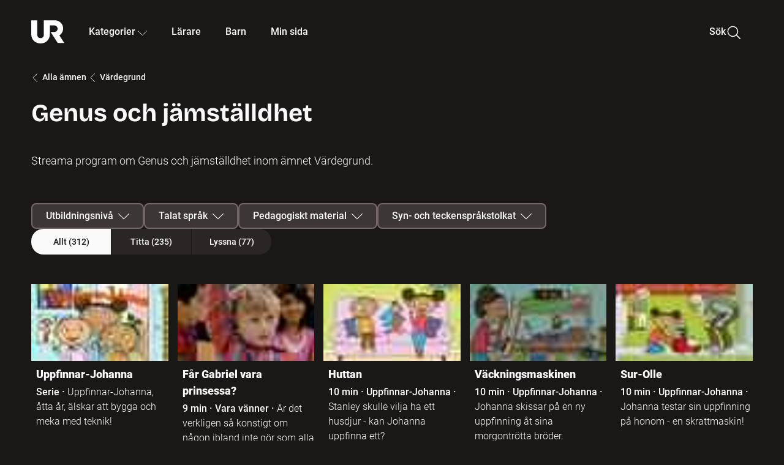

--- FILE ---
content_type: text/html; charset=utf-8
request_url: http://embed.ur.se/amne/vardegrund/genus-och-jamstalldhet
body_size: 28378
content:
<!DOCTYPE html><html lang="sv"><head><link rel="preload" href="/fonts/Roboto-300.woff2" as="font" crossorigin="" data-next-head=""/><link rel="preload" href="/fonts/Roboto-500.woff2" as="font" crossorigin="" data-next-head=""/><link rel="preload" href="/fonts/Roboto-900.woff2" as="font" crossorigin="" data-next-head=""/><link rel="icon" href="/favicon.ico" data-next-head=""/><meta charSet="utf-8" data-next-head=""/><meta name="viewport" content="width=device-width, initial-scale=1.0, user-scalable=yes" data-next-head=""/><meta name="format-detection" content="telephone=no" data-next-head=""/><link rel="icon" sizes="192x192" href="/touch-icons/touch-icon-192x192.png" data-next-head=""/><link rel="apple-touch-icon" sizes="192x192" href="/touch-icons/touch-icon-192x192.png" data-next-head=""/><link rel="apple-touch-icon" sizes="180x180" href="/touch-icons/touch-icon-180x180.png" data-next-head=""/><link rel="apple-touch-icon" sizes="152x152" href="/touch-icons/touch-icon-152x152.png" data-next-head=""/><link rel="apple-touch-icon" sizes="144x144" href="/touch-icons/touch-icon-144x144.png" data-next-head=""/><link rel="apple-touch-icon" sizes="120x120" href="/touch-icons/touch-icon-120x120.png" data-next-head=""/><link rel="apple-touch-icon" sizes="114x114" href="/touch-icons/touch-icon-114x114.png" data-next-head=""/><link rel="apple-touch-icon" sizes="76x76" href="/touch-icons/touch-icon-76x76.png" data-next-head=""/><link rel="apple-touch-icon" sizes="72x72" href="/touch-icons/touch-icon-72x72.png" data-next-head=""/><link rel="shortcut icon" href="/favicon.ico" data-next-head=""/><link rel="manifest" href="/manifest.json" data-next-head=""/><title data-next-head="">Ämne: Värdegrund - Genus och jämställdhet | UR Play</title><meta name="description" content="Streama program om Genus och jämställdhet inom ämnet Värdegrund." data-next-head=""/><link rel="canonical" href="http://embed.ur.se/amne/vardegrund/genus-och-jamstalldhet" data-next-head=""/><meta property="og:title" content="Ämne: Värdegrund - Genus och jämställdhet" data-next-head=""/><meta property="og:locale" content="sv_SE" data-next-head=""/><meta property="og:site_name" content="urplay.se" data-next-head=""/><meta property="og:image" content="https://urplay.se/og-logo.png" data-next-head=""/><meta property="og:url" content="https://urplay.sehttp://embed.ur.se/amne/vardegrund/genus-och-jamstalldhet" data-next-head=""/><meta property="og:type" content="article" data-next-head=""/><meta property="og:description" content="Streama program om Genus och jämställdhet inom ämnet Värdegrund." data-next-head=""/><script id="cookiebot-google-consent-mode" data-cookieconsent="ignore" data-nscript="beforeInteractive">
              window.dataLayer = window.dataLayer || [];
              function gtag() {
                  dataLayer.push(arguments);
              }
              gtag('consent', 'default', {
                  'ad_personalization': 'denied',
                  'ad_storage': 'denied',
                  'ad_user_data': 'denied',
                  'analytics_storage': 'denied',
                  'functionality_storage': 'denied',
                  'personalization_storage': 'denied',
                  'security_storage': 'granted',
                  'wait_for_update': 500,
              });
              gtag("set", "ads_data_redaction", true);
              gtag("set", "url_passthrough", false);
          </script><link rel="preload" href="/_next/static/chunks/7076bda25b28cdb3.css" as="style"/><link rel="stylesheet" href="/_next/static/chunks/7076bda25b28cdb3.css" data-n-g=""/><link rel="preload" href="/_next/static/chunks/e10fabb1cab875b6.css" as="style"/><link rel="stylesheet" href="/_next/static/chunks/e10fabb1cab875b6.css" data-n-p=""/><link rel="preload" href="/_next/static/chunks/c236b166429580da.css" as="style"/><link rel="stylesheet" href="/_next/static/chunks/c236b166429580da.css" data-n-p=""/><link rel="preload" href="/_next/static/chunks/a49080025295ec1c.css" as="style"/><link rel="stylesheet" href="/_next/static/chunks/a49080025295ec1c.css" data-n-p=""/><link rel="preload" href="/_next/static/chunks/19a58f4f1b6d37c4.css" as="style"/><link rel="stylesheet" href="/_next/static/chunks/19a58f4f1b6d37c4.css" data-n-p=""/><noscript data-n-css=""></noscript><script id="Cookiebot" src="https://consent.cookiebot.com/uc.js" data-cbid="60f149ef-77bc-47f4-90c1-a55c6b64370d" type="text/javascript" defer="" data-nscript="beforeInteractive"></script><script src="/_next/static/chunks/06c84a502ab9d3a6.js" defer=""></script><script src="/_next/static/chunks/b380abb205c1896b.js" defer=""></script><script src="/_next/static/chunks/fd090f91ffbf2c6f.js" defer=""></script><script src="/_next/static/chunks/44782f074879ae1a.js" defer=""></script><script src="/_next/static/chunks/7f47b9398b409705.js" defer=""></script><script src="/_next/static/chunks/ecaa78903e1eaa47.js" defer=""></script><script src="/_next/static/chunks/6bdf321bfe419cc1.js" defer=""></script><script src="/_next/static/chunks/2dcf2b82d1abe3ca.js" defer=""></script><script src="/_next/static/chunks/turbopack-774432f993cd15a2.js" defer=""></script><script src="/_next/static/chunks/a1b4cd918c68fe9f.js" defer=""></script><script src="/_next/static/chunks/3770192585206f51.js" defer=""></script><script src="/_next/static/chunks/7669e2770c8485e7.js" defer=""></script><script src="/_next/static/chunks/73a1429c6fe52ea8.js" defer=""></script><script src="/_next/static/chunks/2199826480e579b0.js" defer=""></script><script src="/_next/static/chunks/5237725a8ac47711.js" defer=""></script><script src="/_next/static/chunks/49e3057017b85185.js" defer=""></script><script src="/_next/static/chunks/f6545eb41a1eaa01.js" defer=""></script><script src="/_next/static/chunks/turbopack-0ad86f46300003fe.js" defer=""></script><script src="/_next/static/5WuoxRYMdbD3tqK1dFjxR/_ssgManifest.js" defer=""></script><script src="/_next/static/5WuoxRYMdbD3tqK1dFjxR/_buildManifest.js" defer=""></script><meta name="sentry-trace" content="7d9930d38a0e18441ebd5bd245b2dba2-c1dcd24bd5bc7f2c-0"/><meta name="baggage" content="sentry-environment=production,sentry-public_key=ef851232e4a5b9cdde2454c5acff091c,sentry-trace_id=7d9930d38a0e18441ebd5bd245b2dba2,sentry-sampled=false,sentry-sample_rand=0.6743138989267552,sentry-sample_rate=0.01"/></head><body><div id="__next"><div class="Layout-module__fmZ1UG__mainBackground"><header class=""><div class="SiteHeader-module__gsr0IW__siteHeader"><div class="SiteHeader-module__gsr0IW__wrapper"><button id="resetFocus" tabindex="-1" aria-hidden="true" class="SiteHeader-module__gsr0IW__resetFocusButton"></button><a class="SiteHeader-module__gsr0IW__accessibilityLinks" href="#huvudinnehall">Till huvudinnehåll</a><div class="SiteHeader-module__gsr0IW__menuContainer SiteHeader-module__gsr0IW__hideMenu"><nav aria-label="Huvudmeny" class="PrimaryNavigation-module__g0Mera__navigation" tabindex="-1"><ul class="menu PrimaryNavigation-module__g0Mera__menuWrapper"><li class="PrimaryNavigation-module__g0Mera__logoItem"><div class="PrimaryNavigation-module__g0Mera__mobileCloseButtonContainer"><button class="PrimaryNavigation-module__g0Mera__mobileCloseButton" aria-label="Stäng huvudmeny" aria-controls="Huvudmeny" aria-expanded="false"><svg xmlns="http://www.w3.org/2000/svg" width="24" height="24" viewBox="0 0 24 24" aria-hidden="true" focusable="false" class="PrimaryNavigation-module__g0Mera__closeIcon"><path fill="none" fill-rule="evenodd" stroke="#110737" stroke-linecap="round" stroke-linejoin="round" stroke-width="1.5" d="m4.5 19.5 15-15m-15 0 15 15"></path></svg></button></div><a class="PrimaryNavigation-module__g0Mera__logoLink" data-trk-primary-navigation="Logo" href="/"><svg xmlns="http://www.w3.org/2000/svg" width="200" height="200" viewBox="0 0 200 200" class="PrimaryNavigation-module__g0Mera__logo" focusable="false" role="img" aria-label="UR Play"><path fill="#FFF" fill-rule="evenodd" d="M169.92 125.104c13.91-8.81 23.22-24.207 23.019-41.648C193.253 56.257 170.449 34 143.115 34H76.347v87.325c0 12.838-8.964 20.61-20.02 20.61-11.058 0-20.022-7.772-20.022-20.61V34H0v82.572C0 153.03 25.218 174 56.326 174c31.109 0 56.325-20.97 56.325-57.428V64.85h26.147c10.995 0 20.3 8.564 20.625 19.5.336 11.364-8.852 20.713-20.197 20.713H117.4l43.065 66.312H200z"></path></svg></a></li><li class="PrimaryNavigation-module__g0Mera__navItem PrimaryNavigation-module__g0Mera__categoriesNavItemDesktop"><button aria-expanded="false" data-trk-primary-navigation-kategorier="closed" class="NavDropdown-module__Tj6GOG__navButton" data-trk-primary-navigation="Kategorier" type="button">Kategorier<svg xmlns="http://www.w3.org/2000/svg" width="24" height="24" viewBox="0 0 24 24" aria-hidden="true" class="NavDropdown-module__Tj6GOG__caret Caret-module__Bw2tFq__down" focusable="false"><path fill="none" stroke="#110737" stroke-linecap="round" stroke-linejoin="round" stroke-width="1.5" d="M23.25 16.689 12.53 5.97a.75.75 0 0 0-1.06 0L.75 16.689"></path></svg></button><div class="NavDropdown-module__Tj6GOG__navMenu"><div aria-hidden="true" class="CategoriesMenu-module__nuJBlW__backdrop CategoriesMenu-module__nuJBlW__noBackdrop"></div><div class="CategoriesMenu-module__nuJBlW__categoriesMenu"><div class="CategoriesMenu-module__nuJBlW__topRow"><a tabindex="0" class="Button-module__s3b5nq__button Button-module__s3b5nq__secondaryButton Button-module__s3b5nq__linkButton Button-module__s3b5nq__smallButton Button-module__s3b5nq__chipButton" href="/bladdra/alla-kategorier">Alla kategorier</a><a tabindex="0" class="Button-module__s3b5nq__button Button-module__s3b5nq__secondaryButton Button-module__s3b5nq__linkButton Button-module__s3b5nq__smallButton Button-module__s3b5nq__chipButton" href="/bladdra/alla-program">Program A till Ö</a></div><ul class="CategoriesMenu-module__nuJBlW__highlightedCategories"><li class="NavigationListItem-module__T6YIQq__item CategoriesMenu-module__nuJBlW__categoryItem"><div class="NavigationListItem-module__T6YIQq__imageOverlay"></div><img alt="" loading="lazy" width="640" height="360" decoding="async" data-nimg="1" class="NavigationListItem-module__T6YIQq__categoryImage" style="color:transparent" sizes="(min-width: 1600px) calc(1216px * .24), (min-width: 1201px) calc((100vw - 16vw) * .24), (min-width: 768px) 24vw, (min-width: 640px) 48vw, 38vw" srcSet="/_next/image?url=https%3A%2F%2Fur.imagevault.app%2Fpublishedmedia%2F9m6olbh6d9ei2kyj2kmu%2Fsyntolkatny.png&amp;w=128&amp;q=75 128w, /_next/image?url=https%3A%2F%2Fur.imagevault.app%2Fpublishedmedia%2F9m6olbh6d9ei2kyj2kmu%2Fsyntolkatny.png&amp;w=256&amp;q=75 256w, /_next/image?url=https%3A%2F%2Fur.imagevault.app%2Fpublishedmedia%2F9m6olbh6d9ei2kyj2kmu%2Fsyntolkatny.png&amp;w=384&amp;q=75 384w, /_next/image?url=https%3A%2F%2Fur.imagevault.app%2Fpublishedmedia%2F9m6olbh6d9ei2kyj2kmu%2Fsyntolkatny.png&amp;w=640&amp;q=75 640w, /_next/image?url=https%3A%2F%2Fur.imagevault.app%2Fpublishedmedia%2F9m6olbh6d9ei2kyj2kmu%2Fsyntolkatny.png&amp;w=768&amp;q=75 768w, /_next/image?url=https%3A%2F%2Fur.imagevault.app%2Fpublishedmedia%2F9m6olbh6d9ei2kyj2kmu%2Fsyntolkatny.png&amp;w=1201&amp;q=75 1201w, /_next/image?url=https%3A%2F%2Fur.imagevault.app%2Fpublishedmedia%2F9m6olbh6d9ei2kyj2kmu%2Fsyntolkatny.png&amp;w=1441&amp;q=75 1441w, /_next/image?url=https%3A%2F%2Fur.imagevault.app%2Fpublishedmedia%2F9m6olbh6d9ei2kyj2kmu%2Fsyntolkatny.png&amp;w=1601&amp;q=75 1601w" src="/_next/image?url=https%3A%2F%2Fur.imagevault.app%2Fpublishedmedia%2F9m6olbh6d9ei2kyj2kmu%2Fsyntolkatny.png&amp;w=1601&amp;q=75"/><a class="NavigationListItem-module__T6YIQq__categoryLink" data-trk-categories-menu="Syntolkat" href="/bladdra/syntolkat"><span class="NavigationListItem-module__T6YIQq__linkText">Syntolkat</span></a><div class="NavigationListItem-module__T6YIQq__gradient"></div></li><li class="NavigationListItem-module__T6YIQq__item CategoriesMenu-module__nuJBlW__categoryItem"><div class="NavigationListItem-module__T6YIQq__imageOverlay"></div><img alt="" loading="lazy" width="640" height="360" decoding="async" data-nimg="1" class="NavigationListItem-module__T6YIQq__categoryImage" style="color:transparent" sizes="(min-width: 1600px) calc(1216px * .24), (min-width: 1201px) calc((100vw - 16vw) * .24), (min-width: 768px) 24vw, (min-width: 640px) 48vw, 38vw" srcSet="/_next/image?url=https%3A%2F%2Fur.imagevault.app%2Fpublishedmedia%2Frhqa3paguquththzuoa4%2Fdokumenta-rny.png&amp;w=128&amp;q=75 128w, /_next/image?url=https%3A%2F%2Fur.imagevault.app%2Fpublishedmedia%2Frhqa3paguquththzuoa4%2Fdokumenta-rny.png&amp;w=256&amp;q=75 256w, /_next/image?url=https%3A%2F%2Fur.imagevault.app%2Fpublishedmedia%2Frhqa3paguquththzuoa4%2Fdokumenta-rny.png&amp;w=384&amp;q=75 384w, /_next/image?url=https%3A%2F%2Fur.imagevault.app%2Fpublishedmedia%2Frhqa3paguquththzuoa4%2Fdokumenta-rny.png&amp;w=640&amp;q=75 640w, /_next/image?url=https%3A%2F%2Fur.imagevault.app%2Fpublishedmedia%2Frhqa3paguquththzuoa4%2Fdokumenta-rny.png&amp;w=768&amp;q=75 768w, /_next/image?url=https%3A%2F%2Fur.imagevault.app%2Fpublishedmedia%2Frhqa3paguquththzuoa4%2Fdokumenta-rny.png&amp;w=1201&amp;q=75 1201w, /_next/image?url=https%3A%2F%2Fur.imagevault.app%2Fpublishedmedia%2Frhqa3paguquththzuoa4%2Fdokumenta-rny.png&amp;w=1441&amp;q=75 1441w, /_next/image?url=https%3A%2F%2Fur.imagevault.app%2Fpublishedmedia%2Frhqa3paguquththzuoa4%2Fdokumenta-rny.png&amp;w=1601&amp;q=75 1601w" src="/_next/image?url=https%3A%2F%2Fur.imagevault.app%2Fpublishedmedia%2Frhqa3paguquththzuoa4%2Fdokumenta-rny.png&amp;w=1601&amp;q=75"/><a class="NavigationListItem-module__T6YIQq__categoryLink" data-trk-categories-menu="Dokumentär" href="/bladdra/dokumentar"><span class="NavigationListItem-module__T6YIQq__linkText">Dokumentär</span></a><div class="NavigationListItem-module__T6YIQq__gradient"></div></li><li class="NavigationListItem-module__T6YIQq__item CategoriesMenu-module__nuJBlW__categoryItem"><div class="NavigationListItem-module__T6YIQq__imageOverlay"></div><img alt="" loading="lazy" width="640" height="360" decoding="async" data-nimg="1" class="NavigationListItem-module__T6YIQq__categoryImage" style="color:transparent" sizes="(min-width: 1600px) calc(1216px * .24), (min-width: 1201px) calc((100vw - 16vw) * .24), (min-width: 768px) 24vw, (min-width: 640px) 48vw, 38vw" srcSet="/_next/image?url=https%3A%2F%2Fur.imagevault.app%2Fpublishedmedia%2Fash3p5xkwl2oxew6vpk0%2FKortfilm_kategori.png&amp;w=128&amp;q=75 128w, /_next/image?url=https%3A%2F%2Fur.imagevault.app%2Fpublishedmedia%2Fash3p5xkwl2oxew6vpk0%2FKortfilm_kategori.png&amp;w=256&amp;q=75 256w, /_next/image?url=https%3A%2F%2Fur.imagevault.app%2Fpublishedmedia%2Fash3p5xkwl2oxew6vpk0%2FKortfilm_kategori.png&amp;w=384&amp;q=75 384w, /_next/image?url=https%3A%2F%2Fur.imagevault.app%2Fpublishedmedia%2Fash3p5xkwl2oxew6vpk0%2FKortfilm_kategori.png&amp;w=640&amp;q=75 640w, /_next/image?url=https%3A%2F%2Fur.imagevault.app%2Fpublishedmedia%2Fash3p5xkwl2oxew6vpk0%2FKortfilm_kategori.png&amp;w=768&amp;q=75 768w, /_next/image?url=https%3A%2F%2Fur.imagevault.app%2Fpublishedmedia%2Fash3p5xkwl2oxew6vpk0%2FKortfilm_kategori.png&amp;w=1201&amp;q=75 1201w, /_next/image?url=https%3A%2F%2Fur.imagevault.app%2Fpublishedmedia%2Fash3p5xkwl2oxew6vpk0%2FKortfilm_kategori.png&amp;w=1441&amp;q=75 1441w, /_next/image?url=https%3A%2F%2Fur.imagevault.app%2Fpublishedmedia%2Fash3p5xkwl2oxew6vpk0%2FKortfilm_kategori.png&amp;w=1601&amp;q=75 1601w" src="/_next/image?url=https%3A%2F%2Fur.imagevault.app%2Fpublishedmedia%2Fash3p5xkwl2oxew6vpk0%2FKortfilm_kategori.png&amp;w=1601&amp;q=75"/><a class="NavigationListItem-module__T6YIQq__categoryLink" data-trk-categories-menu="Kortfilm" href="/bladdra/kortfilm"><span class="NavigationListItem-module__T6YIQq__linkText">Kortfilm</span></a><div class="NavigationListItem-module__T6YIQq__gradient"></div></li><li class="NavigationListItem-module__T6YIQq__item CategoriesMenu-module__nuJBlW__categoryItem"><div class="NavigationListItem-module__T6YIQq__imageOverlay"></div><img alt="" loading="lazy" width="640" height="360" decoding="async" data-nimg="1" class="NavigationListItem-module__T6YIQq__categoryImage" style="color:transparent" sizes="(min-width: 1600px) calc(1216px * .24), (min-width: 1201px) calc((100vw - 16vw) * .24), (min-width: 768px) 24vw, (min-width: 640px) 48vw, 38vw" srcSet="/_next/image?url=https%3A%2F%2Fur.imagevault.app%2Fpublishedmedia%2F83s66kbxiipc46zanxcf%2Fdramany.png&amp;w=128&amp;q=75 128w, /_next/image?url=https%3A%2F%2Fur.imagevault.app%2Fpublishedmedia%2F83s66kbxiipc46zanxcf%2Fdramany.png&amp;w=256&amp;q=75 256w, /_next/image?url=https%3A%2F%2Fur.imagevault.app%2Fpublishedmedia%2F83s66kbxiipc46zanxcf%2Fdramany.png&amp;w=384&amp;q=75 384w, /_next/image?url=https%3A%2F%2Fur.imagevault.app%2Fpublishedmedia%2F83s66kbxiipc46zanxcf%2Fdramany.png&amp;w=640&amp;q=75 640w, /_next/image?url=https%3A%2F%2Fur.imagevault.app%2Fpublishedmedia%2F83s66kbxiipc46zanxcf%2Fdramany.png&amp;w=768&amp;q=75 768w, /_next/image?url=https%3A%2F%2Fur.imagevault.app%2Fpublishedmedia%2F83s66kbxiipc46zanxcf%2Fdramany.png&amp;w=1201&amp;q=75 1201w, /_next/image?url=https%3A%2F%2Fur.imagevault.app%2Fpublishedmedia%2F83s66kbxiipc46zanxcf%2Fdramany.png&amp;w=1441&amp;q=75 1441w, /_next/image?url=https%3A%2F%2Fur.imagevault.app%2Fpublishedmedia%2F83s66kbxiipc46zanxcf%2Fdramany.png&amp;w=1601&amp;q=75 1601w" src="/_next/image?url=https%3A%2F%2Fur.imagevault.app%2Fpublishedmedia%2F83s66kbxiipc46zanxcf%2Fdramany.png&amp;w=1601&amp;q=75"/><a class="NavigationListItem-module__T6YIQq__categoryLink" data-trk-categories-menu="Drama" href="/bladdra/drama"><span class="NavigationListItem-module__T6YIQq__linkText">Drama</span></a><div class="NavigationListItem-module__T6YIQq__gradient"></div></li><li class="NavigationListItem-module__T6YIQq__item CategoriesMenu-module__nuJBlW__categoryItem"><div class="NavigationListItem-module__T6YIQq__imageOverlay"></div><img alt="" loading="lazy" width="640" height="360" decoding="async" data-nimg="1" class="NavigationListItem-module__T6YIQq__categoryImage" style="color:transparent" sizes="(min-width: 1600px) calc(1216px * .24), (min-width: 1201px) calc((100vw - 16vw) * .24), (min-width: 768px) 24vw, (min-width: 640px) 48vw, 38vw" srcSet="/_next/image?url=https%3A%2F%2Fur.imagevault.app%2Fpublishedmedia%2Ft3a3nq9md6wi29ksvh3d%2Ffo-rela-sningarny.png&amp;w=128&amp;q=75 128w, /_next/image?url=https%3A%2F%2Fur.imagevault.app%2Fpublishedmedia%2Ft3a3nq9md6wi29ksvh3d%2Ffo-rela-sningarny.png&amp;w=256&amp;q=75 256w, /_next/image?url=https%3A%2F%2Fur.imagevault.app%2Fpublishedmedia%2Ft3a3nq9md6wi29ksvh3d%2Ffo-rela-sningarny.png&amp;w=384&amp;q=75 384w, /_next/image?url=https%3A%2F%2Fur.imagevault.app%2Fpublishedmedia%2Ft3a3nq9md6wi29ksvh3d%2Ffo-rela-sningarny.png&amp;w=640&amp;q=75 640w, /_next/image?url=https%3A%2F%2Fur.imagevault.app%2Fpublishedmedia%2Ft3a3nq9md6wi29ksvh3d%2Ffo-rela-sningarny.png&amp;w=768&amp;q=75 768w, /_next/image?url=https%3A%2F%2Fur.imagevault.app%2Fpublishedmedia%2Ft3a3nq9md6wi29ksvh3d%2Ffo-rela-sningarny.png&amp;w=1201&amp;q=75 1201w, /_next/image?url=https%3A%2F%2Fur.imagevault.app%2Fpublishedmedia%2Ft3a3nq9md6wi29ksvh3d%2Ffo-rela-sningarny.png&amp;w=1441&amp;q=75 1441w, /_next/image?url=https%3A%2F%2Fur.imagevault.app%2Fpublishedmedia%2Ft3a3nq9md6wi29ksvh3d%2Ffo-rela-sningarny.png&amp;w=1601&amp;q=75 1601w" src="/_next/image?url=https%3A%2F%2Fur.imagevault.app%2Fpublishedmedia%2Ft3a3nq9md6wi29ksvh3d%2Ffo-rela-sningarny.png&amp;w=1601&amp;q=75"/><a class="NavigationListItem-module__T6YIQq__categoryLink" data-trk-categories-menu="Föreläsningar" href="/bladdra/forelasningar"><span class="NavigationListItem-module__T6YIQq__linkText">Föreläsningar</span></a><div class="NavigationListItem-module__T6YIQq__gradient"></div></li><li class="NavigationListItem-module__T6YIQq__item CategoriesMenu-module__nuJBlW__categoryItem"><div class="NavigationListItem-module__T6YIQq__imageOverlay"></div><img alt="" loading="lazy" width="640" height="360" decoding="async" data-nimg="1" class="NavigationListItem-module__T6YIQq__categoryImage" style="color:transparent" sizes="(min-width: 1600px) calc(1216px * .24), (min-width: 1201px) calc((100vw - 16vw) * .24), (min-width: 768px) 24vw, (min-width: 640px) 48vw, 38vw" srcSet="/_next/image?url=https%3A%2F%2Fur.imagevault.app%2Fpublishedmedia%2Fche5jfu3y04eyx5x9jwm%2Fvetenskap.png&amp;w=128&amp;q=75 128w, /_next/image?url=https%3A%2F%2Fur.imagevault.app%2Fpublishedmedia%2Fche5jfu3y04eyx5x9jwm%2Fvetenskap.png&amp;w=256&amp;q=75 256w, /_next/image?url=https%3A%2F%2Fur.imagevault.app%2Fpublishedmedia%2Fche5jfu3y04eyx5x9jwm%2Fvetenskap.png&amp;w=384&amp;q=75 384w, /_next/image?url=https%3A%2F%2Fur.imagevault.app%2Fpublishedmedia%2Fche5jfu3y04eyx5x9jwm%2Fvetenskap.png&amp;w=640&amp;q=75 640w, /_next/image?url=https%3A%2F%2Fur.imagevault.app%2Fpublishedmedia%2Fche5jfu3y04eyx5x9jwm%2Fvetenskap.png&amp;w=768&amp;q=75 768w, /_next/image?url=https%3A%2F%2Fur.imagevault.app%2Fpublishedmedia%2Fche5jfu3y04eyx5x9jwm%2Fvetenskap.png&amp;w=1201&amp;q=75 1201w, /_next/image?url=https%3A%2F%2Fur.imagevault.app%2Fpublishedmedia%2Fche5jfu3y04eyx5x9jwm%2Fvetenskap.png&amp;w=1441&amp;q=75 1441w, /_next/image?url=https%3A%2F%2Fur.imagevault.app%2Fpublishedmedia%2Fche5jfu3y04eyx5x9jwm%2Fvetenskap.png&amp;w=1601&amp;q=75 1601w" src="/_next/image?url=https%3A%2F%2Fur.imagevault.app%2Fpublishedmedia%2Fche5jfu3y04eyx5x9jwm%2Fvetenskap.png&amp;w=1601&amp;q=75"/><a class="NavigationListItem-module__T6YIQq__categoryLink" data-trk-categories-menu="Vetenskap &amp; teknik" href="/bladdra/vetenskap"><span class="NavigationListItem-module__T6YIQq__linkText">Vetenskap &amp; teknik</span></a><div class="NavigationListItem-module__T6YIQq__gradient"></div></li><li class="NavigationListItem-module__T6YIQq__item CategoriesMenu-module__nuJBlW__categoryItem"><div class="NavigationListItem-module__T6YIQq__imageOverlay"></div><img alt="" loading="lazy" width="640" height="360" decoding="async" data-nimg="1" class="NavigationListItem-module__T6YIQq__categoryImage" style="color:transparent" sizes="(min-width: 1600px) calc(1216px * .24), (min-width: 1201px) calc((100vw - 16vw) * .24), (min-width: 768px) 24vw, (min-width: 640px) 48vw, 38vw" srcSet="/_next/image?url=https%3A%2F%2Fur.imagevault.app%2Fpublishedmedia%2Fx9un8m0h5shqn4bds1ig%2FPoddar_kategori.png&amp;w=128&amp;q=75 128w, /_next/image?url=https%3A%2F%2Fur.imagevault.app%2Fpublishedmedia%2Fx9un8m0h5shqn4bds1ig%2FPoddar_kategori.png&amp;w=256&amp;q=75 256w, /_next/image?url=https%3A%2F%2Fur.imagevault.app%2Fpublishedmedia%2Fx9un8m0h5shqn4bds1ig%2FPoddar_kategori.png&amp;w=384&amp;q=75 384w, /_next/image?url=https%3A%2F%2Fur.imagevault.app%2Fpublishedmedia%2Fx9un8m0h5shqn4bds1ig%2FPoddar_kategori.png&amp;w=640&amp;q=75 640w, /_next/image?url=https%3A%2F%2Fur.imagevault.app%2Fpublishedmedia%2Fx9un8m0h5shqn4bds1ig%2FPoddar_kategori.png&amp;w=768&amp;q=75 768w, /_next/image?url=https%3A%2F%2Fur.imagevault.app%2Fpublishedmedia%2Fx9un8m0h5shqn4bds1ig%2FPoddar_kategori.png&amp;w=1201&amp;q=75 1201w, /_next/image?url=https%3A%2F%2Fur.imagevault.app%2Fpublishedmedia%2Fx9un8m0h5shqn4bds1ig%2FPoddar_kategori.png&amp;w=1441&amp;q=75 1441w, /_next/image?url=https%3A%2F%2Fur.imagevault.app%2Fpublishedmedia%2Fx9un8m0h5shqn4bds1ig%2FPoddar_kategori.png&amp;w=1601&amp;q=75 1601w" src="/_next/image?url=https%3A%2F%2Fur.imagevault.app%2Fpublishedmedia%2Fx9un8m0h5shqn4bds1ig%2FPoddar_kategori.png&amp;w=1601&amp;q=75"/><a class="NavigationListItem-module__T6YIQq__categoryLink" data-trk-categories-menu="Poddar" href="/bladdra/poddar"><span class="NavigationListItem-module__T6YIQq__linkText">Poddar</span></a><div class="NavigationListItem-module__T6YIQq__gradient"></div></li><li class="NavigationListItem-module__T6YIQq__item CategoriesMenu-module__nuJBlW__categoryItem"><div class="NavigationListItem-module__T6YIQq__imageOverlay"></div><img alt="" loading="lazy" width="640" height="360" decoding="async" data-nimg="1" class="NavigationListItem-module__T6YIQq__categoryImage" style="color:transparent" sizes="(min-width: 1600px) calc(1216px * .24), (min-width: 1201px) calc((100vw - 16vw) * .24), (min-width: 768px) 24vw, (min-width: 640px) 48vw, 38vw" srcSet="/_next/image?url=https%3A%2F%2Fur.imagevault.app%2Fpublishedmedia%2Ftimhztx0qp288dcg6p04%2Fteckenspra-k3.png&amp;w=128&amp;q=75 128w, /_next/image?url=https%3A%2F%2Fur.imagevault.app%2Fpublishedmedia%2Ftimhztx0qp288dcg6p04%2Fteckenspra-k3.png&amp;w=256&amp;q=75 256w, /_next/image?url=https%3A%2F%2Fur.imagevault.app%2Fpublishedmedia%2Ftimhztx0qp288dcg6p04%2Fteckenspra-k3.png&amp;w=384&amp;q=75 384w, /_next/image?url=https%3A%2F%2Fur.imagevault.app%2Fpublishedmedia%2Ftimhztx0qp288dcg6p04%2Fteckenspra-k3.png&amp;w=640&amp;q=75 640w, /_next/image?url=https%3A%2F%2Fur.imagevault.app%2Fpublishedmedia%2Ftimhztx0qp288dcg6p04%2Fteckenspra-k3.png&amp;w=768&amp;q=75 768w, /_next/image?url=https%3A%2F%2Fur.imagevault.app%2Fpublishedmedia%2Ftimhztx0qp288dcg6p04%2Fteckenspra-k3.png&amp;w=1201&amp;q=75 1201w, /_next/image?url=https%3A%2F%2Fur.imagevault.app%2Fpublishedmedia%2Ftimhztx0qp288dcg6p04%2Fteckenspra-k3.png&amp;w=1441&amp;q=75 1441w, /_next/image?url=https%3A%2F%2Fur.imagevault.app%2Fpublishedmedia%2Ftimhztx0qp288dcg6p04%2Fteckenspra-k3.png&amp;w=1601&amp;q=75 1601w" src="/_next/image?url=https%3A%2F%2Fur.imagevault.app%2Fpublishedmedia%2Ftimhztx0qp288dcg6p04%2Fteckenspra-k3.png&amp;w=1601&amp;q=75"/><a class="NavigationListItem-module__T6YIQq__categoryLink" data-trk-categories-menu="Svenskt teckenspråk" href="/bladdra/svenskt-teckensprak"><span class="NavigationListItem-module__T6YIQq__linkText">Svenskt teckenspråk</span></a><div class="NavigationListItem-module__T6YIQq__gradient"></div></li></ul><div><span class="CategoriesMenu-module__nuJBlW__headingMinorityLanguages">Nationella minoriteter</span><ul class="CategoriesMenu-module__nuJBlW__minorityLanguages"><li class="NavigationListItem-module__T6YIQq__item CategoriesMenu-module__nuJBlW__minorityLanguagesItem"><div class="NavigationListItem-module__T6YIQq__imageOverlay"></div><img alt="" loading="lazy" width="640" height="360" decoding="async" data-nimg="1" class="NavigationListItem-module__T6YIQq__categoryImage" style="color:transparent" sizes="(min-width: 1600px) calc(1216px * .24), (min-width: 1201px) calc((100vw - 16vw) * .24), (min-width: 768px) 24vw, (min-width: 640px) 48vw, 38vw" srcSet="/_next/image?url=https%3A%2F%2Fur.imagevault.app%2Fpublishedmedia%2Fgklph3j35xmoo3pfe33m%2FFinska.png&amp;w=128&amp;q=75 128w, /_next/image?url=https%3A%2F%2Fur.imagevault.app%2Fpublishedmedia%2Fgklph3j35xmoo3pfe33m%2FFinska.png&amp;w=256&amp;q=75 256w, /_next/image?url=https%3A%2F%2Fur.imagevault.app%2Fpublishedmedia%2Fgklph3j35xmoo3pfe33m%2FFinska.png&amp;w=384&amp;q=75 384w, /_next/image?url=https%3A%2F%2Fur.imagevault.app%2Fpublishedmedia%2Fgklph3j35xmoo3pfe33m%2FFinska.png&amp;w=640&amp;q=75 640w, /_next/image?url=https%3A%2F%2Fur.imagevault.app%2Fpublishedmedia%2Fgklph3j35xmoo3pfe33m%2FFinska.png&amp;w=768&amp;q=75 768w, /_next/image?url=https%3A%2F%2Fur.imagevault.app%2Fpublishedmedia%2Fgklph3j35xmoo3pfe33m%2FFinska.png&amp;w=1201&amp;q=75 1201w, /_next/image?url=https%3A%2F%2Fur.imagevault.app%2Fpublishedmedia%2Fgklph3j35xmoo3pfe33m%2FFinska.png&amp;w=1441&amp;q=75 1441w, /_next/image?url=https%3A%2F%2Fur.imagevault.app%2Fpublishedmedia%2Fgklph3j35xmoo3pfe33m%2FFinska.png&amp;w=1601&amp;q=75 1601w" src="/_next/image?url=https%3A%2F%2Fur.imagevault.app%2Fpublishedmedia%2Fgklph3j35xmoo3pfe33m%2FFinska.png&amp;w=1601&amp;q=75"/><a class="NavigationListItem-module__T6YIQq__categoryLink" data-trk-categories-menu="Finska" href="/bladdra/finska"><span class="NavigationListItem-module__T6YIQq__linkText">Finska</span></a><div class="NavigationListItem-module__T6YIQq__gradient"></div></li><li class="NavigationListItem-module__T6YIQq__item CategoriesMenu-module__nuJBlW__minorityLanguagesItem"><div class="NavigationListItem-module__T6YIQq__imageOverlay"></div><img alt="" loading="lazy" width="640" height="360" decoding="async" data-nimg="1" class="NavigationListItem-module__T6YIQq__categoryImage" style="color:transparent" sizes="(min-width: 1600px) calc(1216px * .24), (min-width: 1201px) calc((100vw - 16vw) * .24), (min-width: 768px) 24vw, (min-width: 640px) 48vw, 38vw" srcSet="/_next/image?url=https%3A%2F%2Fur.imagevault.app%2Fpublishedmedia%2Fymydi91ihy6x98yto9ev%2FJiddisch.png&amp;w=128&amp;q=75 128w, /_next/image?url=https%3A%2F%2Fur.imagevault.app%2Fpublishedmedia%2Fymydi91ihy6x98yto9ev%2FJiddisch.png&amp;w=256&amp;q=75 256w, /_next/image?url=https%3A%2F%2Fur.imagevault.app%2Fpublishedmedia%2Fymydi91ihy6x98yto9ev%2FJiddisch.png&amp;w=384&amp;q=75 384w, /_next/image?url=https%3A%2F%2Fur.imagevault.app%2Fpublishedmedia%2Fymydi91ihy6x98yto9ev%2FJiddisch.png&amp;w=640&amp;q=75 640w, /_next/image?url=https%3A%2F%2Fur.imagevault.app%2Fpublishedmedia%2Fymydi91ihy6x98yto9ev%2FJiddisch.png&amp;w=768&amp;q=75 768w, /_next/image?url=https%3A%2F%2Fur.imagevault.app%2Fpublishedmedia%2Fymydi91ihy6x98yto9ev%2FJiddisch.png&amp;w=1201&amp;q=75 1201w, /_next/image?url=https%3A%2F%2Fur.imagevault.app%2Fpublishedmedia%2Fymydi91ihy6x98yto9ev%2FJiddisch.png&amp;w=1441&amp;q=75 1441w, /_next/image?url=https%3A%2F%2Fur.imagevault.app%2Fpublishedmedia%2Fymydi91ihy6x98yto9ev%2FJiddisch.png&amp;w=1601&amp;q=75 1601w" src="/_next/image?url=https%3A%2F%2Fur.imagevault.app%2Fpublishedmedia%2Fymydi91ihy6x98yto9ev%2FJiddisch.png&amp;w=1601&amp;q=75"/><a class="NavigationListItem-module__T6YIQq__categoryLink" data-trk-categories-menu="Jiddisch" href="/bladdra/jiddisch"><span class="NavigationListItem-module__T6YIQq__linkText">Jiddisch</span></a><div class="NavigationListItem-module__T6YIQq__gradient"></div></li><li class="NavigationListItem-module__T6YIQq__item CategoriesMenu-module__nuJBlW__minorityLanguagesItem"><div class="NavigationListItem-module__T6YIQq__imageOverlay"></div><img alt="" loading="lazy" width="640" height="360" decoding="async" data-nimg="1" class="NavigationListItem-module__T6YIQq__categoryImage" style="color:transparent" sizes="(min-width: 1600px) calc(1216px * .24), (min-width: 1201px) calc((100vw - 16vw) * .24), (min-width: 768px) 24vw, (min-width: 640px) 48vw, 38vw" srcSet="/_next/image?url=https%3A%2F%2Fur.imagevault.app%2Fpublishedmedia%2F1cm4gy0uzaqmvfi9mgv7%2FMea-nkieli.png&amp;w=128&amp;q=75 128w, /_next/image?url=https%3A%2F%2Fur.imagevault.app%2Fpublishedmedia%2F1cm4gy0uzaqmvfi9mgv7%2FMea-nkieli.png&amp;w=256&amp;q=75 256w, /_next/image?url=https%3A%2F%2Fur.imagevault.app%2Fpublishedmedia%2F1cm4gy0uzaqmvfi9mgv7%2FMea-nkieli.png&amp;w=384&amp;q=75 384w, /_next/image?url=https%3A%2F%2Fur.imagevault.app%2Fpublishedmedia%2F1cm4gy0uzaqmvfi9mgv7%2FMea-nkieli.png&amp;w=640&amp;q=75 640w, /_next/image?url=https%3A%2F%2Fur.imagevault.app%2Fpublishedmedia%2F1cm4gy0uzaqmvfi9mgv7%2FMea-nkieli.png&amp;w=768&amp;q=75 768w, /_next/image?url=https%3A%2F%2Fur.imagevault.app%2Fpublishedmedia%2F1cm4gy0uzaqmvfi9mgv7%2FMea-nkieli.png&amp;w=1201&amp;q=75 1201w, /_next/image?url=https%3A%2F%2Fur.imagevault.app%2Fpublishedmedia%2F1cm4gy0uzaqmvfi9mgv7%2FMea-nkieli.png&amp;w=1441&amp;q=75 1441w, /_next/image?url=https%3A%2F%2Fur.imagevault.app%2Fpublishedmedia%2F1cm4gy0uzaqmvfi9mgv7%2FMea-nkieli.png&amp;w=1601&amp;q=75 1601w" src="/_next/image?url=https%3A%2F%2Fur.imagevault.app%2Fpublishedmedia%2F1cm4gy0uzaqmvfi9mgv7%2FMea-nkieli.png&amp;w=1601&amp;q=75"/><a class="NavigationListItem-module__T6YIQq__categoryLink" data-trk-categories-menu="Meänkieli" href="/bladdra/meankieli"><span class="NavigationListItem-module__T6YIQq__linkText">Meänkieli</span></a><div class="NavigationListItem-module__T6YIQq__gradient"></div></li><li class="NavigationListItem-module__T6YIQq__item CategoriesMenu-module__nuJBlW__minorityLanguagesItem"><div class="NavigationListItem-module__T6YIQq__imageOverlay"></div><img alt="" loading="lazy" width="640" height="360" decoding="async" data-nimg="1" class="NavigationListItem-module__T6YIQq__categoryImage" style="color:transparent" sizes="(min-width: 1600px) calc(1216px * .24), (min-width: 1201px) calc((100vw - 16vw) * .24), (min-width: 768px) 24vw, (min-width: 640px) 48vw, 38vw" srcSet="/_next/image?url=https%3A%2F%2Fur.imagevault.app%2Fpublishedmedia%2Fy6yw0zv2rz1a1ucaccz7%2FRomani.png&amp;w=128&amp;q=75 128w, /_next/image?url=https%3A%2F%2Fur.imagevault.app%2Fpublishedmedia%2Fy6yw0zv2rz1a1ucaccz7%2FRomani.png&amp;w=256&amp;q=75 256w, /_next/image?url=https%3A%2F%2Fur.imagevault.app%2Fpublishedmedia%2Fy6yw0zv2rz1a1ucaccz7%2FRomani.png&amp;w=384&amp;q=75 384w, /_next/image?url=https%3A%2F%2Fur.imagevault.app%2Fpublishedmedia%2Fy6yw0zv2rz1a1ucaccz7%2FRomani.png&amp;w=640&amp;q=75 640w, /_next/image?url=https%3A%2F%2Fur.imagevault.app%2Fpublishedmedia%2Fy6yw0zv2rz1a1ucaccz7%2FRomani.png&amp;w=768&amp;q=75 768w, /_next/image?url=https%3A%2F%2Fur.imagevault.app%2Fpublishedmedia%2Fy6yw0zv2rz1a1ucaccz7%2FRomani.png&amp;w=1201&amp;q=75 1201w, /_next/image?url=https%3A%2F%2Fur.imagevault.app%2Fpublishedmedia%2Fy6yw0zv2rz1a1ucaccz7%2FRomani.png&amp;w=1441&amp;q=75 1441w, /_next/image?url=https%3A%2F%2Fur.imagevault.app%2Fpublishedmedia%2Fy6yw0zv2rz1a1ucaccz7%2FRomani.png&amp;w=1601&amp;q=75 1601w" src="/_next/image?url=https%3A%2F%2Fur.imagevault.app%2Fpublishedmedia%2Fy6yw0zv2rz1a1ucaccz7%2FRomani.png&amp;w=1601&amp;q=75"/><a class="NavigationListItem-module__T6YIQq__categoryLink" data-trk-categories-menu="Romani" href="/bladdra/romani"><span class="NavigationListItem-module__T6YIQq__linkText">Romani</span></a><div class="NavigationListItem-module__T6YIQq__gradient"></div></li><li class="NavigationListItem-module__T6YIQq__item CategoriesMenu-module__nuJBlW__minorityLanguagesItem"><div class="NavigationListItem-module__T6YIQq__imageOverlay"></div><img alt="" loading="lazy" width="640" height="360" decoding="async" data-nimg="1" class="NavigationListItem-module__T6YIQq__categoryImage" style="color:transparent" sizes="(min-width: 1600px) calc(1216px * .24), (min-width: 1201px) calc((100vw - 16vw) * .24), (min-width: 768px) 24vw, (min-width: 640px) 48vw, 38vw" srcSet="/_next/image?url=https%3A%2F%2Fur.imagevault.app%2Fpublishedmedia%2F7a5zwn4o490f3vmxm9ee%2FSamiska.png&amp;w=128&amp;q=75 128w, /_next/image?url=https%3A%2F%2Fur.imagevault.app%2Fpublishedmedia%2F7a5zwn4o490f3vmxm9ee%2FSamiska.png&amp;w=256&amp;q=75 256w, /_next/image?url=https%3A%2F%2Fur.imagevault.app%2Fpublishedmedia%2F7a5zwn4o490f3vmxm9ee%2FSamiska.png&amp;w=384&amp;q=75 384w, /_next/image?url=https%3A%2F%2Fur.imagevault.app%2Fpublishedmedia%2F7a5zwn4o490f3vmxm9ee%2FSamiska.png&amp;w=640&amp;q=75 640w, /_next/image?url=https%3A%2F%2Fur.imagevault.app%2Fpublishedmedia%2F7a5zwn4o490f3vmxm9ee%2FSamiska.png&amp;w=768&amp;q=75 768w, /_next/image?url=https%3A%2F%2Fur.imagevault.app%2Fpublishedmedia%2F7a5zwn4o490f3vmxm9ee%2FSamiska.png&amp;w=1201&amp;q=75 1201w, /_next/image?url=https%3A%2F%2Fur.imagevault.app%2Fpublishedmedia%2F7a5zwn4o490f3vmxm9ee%2FSamiska.png&amp;w=1441&amp;q=75 1441w, /_next/image?url=https%3A%2F%2Fur.imagevault.app%2Fpublishedmedia%2F7a5zwn4o490f3vmxm9ee%2FSamiska.png&amp;w=1601&amp;q=75 1601w" src="/_next/image?url=https%3A%2F%2Fur.imagevault.app%2Fpublishedmedia%2F7a5zwn4o490f3vmxm9ee%2FSamiska.png&amp;w=1601&amp;q=75"/><a class="NavigationListItem-module__T6YIQq__categoryLink" data-trk-categories-menu="Samiska" href="/bladdra/samiska"><span class="NavigationListItem-module__T6YIQq__linkText">Samiska</span></a><div class="NavigationListItem-module__T6YIQq__gradient"></div></li></ul></div></div></div></li><li><a class="PrimaryNavigation-module__g0Mera__navItem PrimaryNavigation-module__g0Mera__categoriesNavItemMobile" href="/bladdra/alla-kategorier">Kategorier</a></li><li class="PrimaryNavigation-module__g0Mera__navItem"><a class="PrimaryNavigation-module__g0Mera__headerNavigation" data-trk-primary-navigation="Lärare" href="/utbildning">Lärare</a></li><li class="PrimaryNavigation-module__g0Mera__navItem"><a class="PrimaryNavigation-module__g0Mera__headerNavigation" data-trk-primary-navigation="Barn" href="/barn">Barn</a></li><li class="PrimaryNavigation-module__g0Mera__navItem PrimaryNavigation-module__g0Mera__myPageNavItem"><a class="PrimaryNavigation-module__g0Mera__headerNavigation" data-trk-my-page="navigationslänk" href="/min-sida">Min sida</a></li><li class="PrimaryNavigation-module__g0Mera__navItem PrimaryNavigation-module__g0Mera__searchItem"><a class="PrimaryNavigation-module__g0Mera__searchLink" data-hidden-in-tabtrap="true" href="/sok">Sök<svg xmlns="http://www.w3.org/2000/svg" width="24" height="24" stroke="#fff" viewBox="0 0 24 24" aria-hidden="true"><g fill="none" fill-rule="evenodd" stroke-linecap="round" stroke-linejoin="round" stroke-width="1.5"><circle cx="11.389" cy="11.389" r="8.056" transform="rotate(-23.025 11.39 11.389)"></circle><path d="m17.085 17.084 6.248 6.25"></path></g></svg></a></li><li class="PrimaryNavigation-module__g0Mera__navItem PrimaryNavigation-module__g0Mera__avatarItem"></li></ul></nav></div><div class="SiteHeader-module__gsr0IW__mobileMenuButtonContainer"><button class="SiteHeader-module__gsr0IW__mobileMenuButton" aria-expanded="false" aria-controls="Huvudmeny" aria-label="Öppna huvudmeny"><svg xmlns="http://www.w3.org/2000/svg" width="24" height="24" viewBox="0 0 24 24" aria-hidden="true" class="SiteHeader-module__gsr0IW__hamburgerIcon"><path fill="none" fill-rule="evenodd" stroke="#110737" stroke-linecap="round" stroke-linejoin="round" stroke-width="1.5" d="M2.25 18.003h19.5m-19.5-6h19.5m-19.5-6h19.5"></path></svg></button><a data-trk-primary-navigation="Logo" class="SiteHeader-module__gsr0IW__logoLink" href="/"><svg xmlns="http://www.w3.org/2000/svg" width="200" height="200" viewBox="0 0 200 200" class="SiteHeader-module__gsr0IW__logo" focusable="false" role="img" aria-label="UR Play"><path fill="#FFF" fill-rule="evenodd" d="M169.92 125.104c13.91-8.81 23.22-24.207 23.019-41.648C193.253 56.257 170.449 34 143.115 34H76.347v87.325c0 12.838-8.964 20.61-20.02 20.61-11.058 0-20.022-7.772-20.022-20.61V34H0v82.572C0 153.03 25.218 174 56.326 174c31.109 0 56.325-20.97 56.325-57.428V64.85h26.147c10.995 0 20.3 8.564 20.625 19.5.336 11.364-8.852 20.713-20.197 20.713H117.4l43.065 66.312H200z"></path></svg></a><div class="SiteHeader-module__gsr0IW__rightSideIcons"><a class="SiteHeader-module__gsr0IW__searchIcon" href="/sok"><svg xmlns="http://www.w3.org/2000/svg" width="24" height="24" stroke="#fff" viewBox="0 0 24 24" aria-label="Sök"><g fill="none" fill-rule="evenodd" stroke-linecap="round" stroke-linejoin="round" stroke-width="1.5"><circle cx="11.389" cy="11.389" r="8.056" transform="rotate(-23.025 11.39 11.389)"></circle><path d="m17.085 17.084 6.248 6.25"></path></g></svg></a></div></div></div></div></header><main id="huvudinnehall" class="Layout-module__fmZ1UG__main"><div class="SubjectPage-module__BlsaHa__backLinkContainer"><a href="/amne" class="BackLink-module__j5cSFW__link" data-trk-general="backlink"><svg xmlns="http://www.w3.org/2000/svg" width="24" height="24" viewBox="0 0 24 24" class="BackLink-module__j5cSFW__icon"><path fill="none" stroke="#110737" stroke-linecap="round" stroke-linejoin="round" stroke-width="1.5" d="M16.25 23.25 5.53 12.53a.75.75 0 0 1 0-1.06L16.25.75"></path></svg>Alla ämnen</a><a href="/amne/vardegrund" class="BackLink-module__j5cSFW__link" data-trk-general="backlink"><svg xmlns="http://www.w3.org/2000/svg" width="24" height="24" viewBox="0 0 24 24" class="BackLink-module__j5cSFW__icon"><path fill="none" stroke="#110737" stroke-linecap="round" stroke-linejoin="round" stroke-width="1.5" d="M16.25 23.25 5.53 12.53a.75.75 0 0 1 0-1.06L16.25.75"></path></svg>Värdegrund</a></div><div><div class="HorizontalFilterContainer-module__fuj-nG__searchAndTitleInnerContainer"><div><h1 class="FilterHeader-module__ERM8-G__header FilterHeader-module__ERM8-G__headerLevelOne">Genus och jämställdhet</h1><p class="FilterHeader-module__ERM8-G__description">Streama program om Genus och jämställdhet inom ämnet Värdegrund.</p></div></div></div><div role="group" aria-label="Filtersektion"><div class="MobileFiltersContainer-module__nQKmJW__hideOnDesktop"><div class="SearchResultWrappers-module__H_iR5q__sortWrapperForMobile"><button aria-label="Öppna filter" class="MobileFilters-module__N8iioq__toggleButton" data-trk="search-page-filter-button" data-trk-has-filter="false" type="button"><svg xmlns="http://www.w3.org/2000/svg" width="24" height="24" viewBox="0 0 24 24" aria-hidden="true" class="MobileFilters-module__N8iioq__toggleButtonIcon" focusable="false"><g fill="none" fill-rule="evenodd" stroke="#FFF" stroke-linecap="round" stroke-linejoin="round" stroke-width="1.5"><rect width="22.5" height="22.5" x="0.751" y="0.75" rx="1.5"></rect><path d="M12.751 15.75h6m-13.5 0h3m4.5 0a2.25 2.25 0 1 1-4.5 0 2.25 2.25 0 0 1 4.5 0m1.5-7.5h-9m13.5 0a2.25 2.25 0 1 0-4.5 0 2.25 2.25 0 0 0 4.5 0"></path></g></svg>Filter</button></div></div><div class="HorizontalFilterContainer-module__fuj-nG__background HorizontalFilterContainer-module__fuj-nG__hideOnMobile"><div class="HorizontalFilterContainer-module__fuj-nG__filterContainer HorizontalFilterContainer-module__fuj-nG__showFilters"><div class="HorizontalFilterContainer-module__fuj-nG__filterWrapper"><div class="HorizontalFilters-module__OB8oFG__filterItemsWrapper"><div class="FilterDropdown-module__t-VJsq__panelContainer"><button type="button" data-testid="toggle-button" aria-expanded="false" tabindex="0" class="Button-module__s3b5nq__button Button-module__s3b5nq__secondaryButton Button-module__s3b5nq__chipButton"><span class="FilterDropdown-module__t-VJsq__label">Utbildningsnivå</span><svg xmlns="http://www.w3.org/2000/svg" width="24" height="24" viewBox="0 0 24 24" aria-hidden="true" class="FilterDropdown-module__t-VJsq__caret Caret-module__Bw2tFq__down" focusable="false"><path fill="none" stroke="#110737" stroke-linecap="round" stroke-linejoin="round" stroke-width="1.5" d="M23.25 16.689 12.53 5.97a.75.75 0 0 0-1.06 0L.75 16.689"></path></svg></button><div aria-hidden="true" class="FilterDropdown-module__t-VJsq__optionsWrapper"><div class="FilterDropdown-module__t-VJsq__optionsContainer FilterDropdown-module__t-VJsq__collapsed"><div class="FilterDropdownItem-module__0NaKcW__dropdownItem"><input id="option-0-preschool-checkbox-desktop" name="option-0-preschool-checkbox-desktop" type="checkbox" tabindex="-1" class="CheckBox-module__W6xQaW__input" value="preschool"/><label for="option-0-preschool-checkbox-desktop" class="CheckBox-module__W6xQaW__label">Förskola </label></div><div class="FilterDropdownItem-module__0NaKcW__dropdownItem"><input id="option-1-primary0-3-checkbox-desktop" name="option-1-primary0-3-checkbox-desktop" type="checkbox" tabindex="-1" class="CheckBox-module__W6xQaW__input" value="primary0-3"/><label for="option-1-primary0-3-checkbox-desktop" class="CheckBox-module__W6xQaW__label">Grundskola F-3 </label></div><div class="FilterDropdownItem-module__0NaKcW__dropdownItem"><input id="option-2-primary4-6-checkbox-desktop" name="option-2-primary4-6-checkbox-desktop" type="checkbox" tabindex="-1" class="CheckBox-module__W6xQaW__input" value="primary4-6"/><label for="option-2-primary4-6-checkbox-desktop" class="CheckBox-module__W6xQaW__label">Grundskola 4-6 </label></div><div class="FilterDropdownItem-module__0NaKcW__dropdownItem"><input id="option-3-primary7-9-checkbox-desktop" name="option-3-primary7-9-checkbox-desktop" type="checkbox" tabindex="-1" class="CheckBox-module__W6xQaW__input" value="primary7-9"/><label for="option-3-primary7-9-checkbox-desktop" class="CheckBox-module__W6xQaW__label">Grundskola 7-9 </label></div><div class="FilterDropdownItem-module__0NaKcW__dropdownItem"><input id="option-4-specialschoolprimary0-3-checkbox-desktop" name="option-4-specialschoolprimary0-3-checkbox-desktop" type="checkbox" tabindex="-1" class="CheckBox-module__W6xQaW__input" value="specialschoolprimary0-3"/><label for="option-4-specialschoolprimary0-3-checkbox-desktop" class="CheckBox-module__W6xQaW__label">Anpassad grundskola 1-3 </label></div><div class="FilterDropdownItem-module__0NaKcW__dropdownItem"><input id="option-5-specialschoolprimary4-6-checkbox-desktop" name="option-5-specialschoolprimary4-6-checkbox-desktop" type="checkbox" disabled="" tabindex="-1" class="CheckBox-module__W6xQaW__input" value="specialschoolprimary4-6"/><label for="option-5-specialschoolprimary4-6-checkbox-desktop" class="CheckBox-module__W6xQaW__label">Anpassad grundskola 4-6 </label></div><div class="FilterDropdownItem-module__0NaKcW__dropdownItem"><input id="option-6-specialschoolprimary7-9-checkbox-desktop" name="option-6-specialschoolprimary7-9-checkbox-desktop" type="checkbox" disabled="" tabindex="-1" class="CheckBox-module__W6xQaW__input" value="specialschoolprimary7-9"/><label for="option-6-specialschoolprimary7-9-checkbox-desktop" class="CheckBox-module__W6xQaW__label">Anpassad grundskola 7-9 </label></div><div class="FilterDropdownItem-module__0NaKcW__dropdownItem"><input id="option-7-specialneedsschoolf-4-checkbox-desktop" name="option-7-specialneedsschoolf-4-checkbox-desktop" type="checkbox" disabled="" tabindex="-1" class="CheckBox-module__W6xQaW__input" value="specialneedsschoolf-4"/><label for="option-7-specialneedsschoolf-4-checkbox-desktop" class="CheckBox-module__W6xQaW__label">Specialskola F-4 </label></div><div class="FilterDropdownItem-module__0NaKcW__dropdownItem"><input id="option-8-specialneedsschool5-7-checkbox-desktop" name="option-8-specialneedsschool5-7-checkbox-desktop" type="checkbox" tabindex="-1" class="CheckBox-module__W6xQaW__input" value="specialneedsschool5-7"/><label for="option-8-specialneedsschool5-7-checkbox-desktop" class="CheckBox-module__W6xQaW__label">Specialskola 5-7 </label></div><div class="FilterDropdownItem-module__0NaKcW__dropdownItem"><input id="option-9-specialneedsschool8-10-checkbox-desktop" name="option-9-specialneedsschool8-10-checkbox-desktop" type="checkbox" disabled="" tabindex="-1" class="CheckBox-module__W6xQaW__input" value="specialneedsschool8-10"/><label for="option-9-specialneedsschool8-10-checkbox-desktop" class="CheckBox-module__W6xQaW__label">Specialskola 8-10 </label></div><div class="FilterDropdownItem-module__0NaKcW__dropdownItem"><input id="option-10-secondary-checkbox-desktop" name="option-10-secondary-checkbox-desktop" type="checkbox" tabindex="-1" class="CheckBox-module__W6xQaW__input" value="secondary"/><label for="option-10-secondary-checkbox-desktop" class="CheckBox-module__W6xQaW__label">Gymnasieskola </label></div><div class="FilterDropdownItem-module__0NaKcW__dropdownItem"><input id="option-11-specialschoolsecondary-checkbox-desktop" name="option-11-specialschoolsecondary-checkbox-desktop" type="checkbox" tabindex="-1" class="CheckBox-module__W6xQaW__input" value="specialschoolsecondary"/><label for="option-11-specialschoolsecondary-checkbox-desktop" class="CheckBox-module__W6xQaW__label">Anpassad gymnasieskola </label></div><div class="FilterDropdownItem-module__0NaKcW__dropdownItem"><input id="option-12-university-checkbox-desktop" name="option-12-university-checkbox-desktop" type="checkbox" tabindex="-1" class="CheckBox-module__W6xQaW__input" value="university"/><label for="option-12-university-checkbox-desktop" class="CheckBox-module__W6xQaW__label">Högskola </label></div><div class="FilterDropdownItem-module__0NaKcW__dropdownItem"><input id="option-13-folkhighschool-checkbox-desktop" name="option-13-folkhighschool-checkbox-desktop" type="checkbox" tabindex="-1" class="CheckBox-module__W6xQaW__input" value="folkhighschool"/><label for="option-13-folkhighschool-checkbox-desktop" class="CheckBox-module__W6xQaW__label">Folkhögskola / Studieförbund </label></div><div class="FilterDropdownItem-module__0NaKcW__dropdownItem"><input id="option-14-komvuxgrundvux-checkbox-desktop" name="option-14-komvuxgrundvux-checkbox-desktop" type="checkbox" disabled="" tabindex="-1" class="CheckBox-module__W6xQaW__input" value="komvuxgrundvux"/><label for="option-14-komvuxgrundvux-checkbox-desktop" class="CheckBox-module__W6xQaW__label">Komvux </label></div><div class="FilterDropdownItem-module__0NaKcW__dropdownItem"><input id="option-15-specialschooladults-checkbox-desktop" name="option-15-specialschooladults-checkbox-desktop" type="checkbox" disabled="" tabindex="-1" class="CheckBox-module__W6xQaW__input" value="specialschooladults"/><label for="option-15-specialschooladults-checkbox-desktop" class="CheckBox-module__W6xQaW__label">Komvux som anpassad utbildning </label></div><div class="FilterDropdownItem-module__0NaKcW__dropdownItem"><input id="option-16-teachereducation-checkbox-desktop" name="option-16-teachereducation-checkbox-desktop" type="checkbox" tabindex="-1" class="CheckBox-module__W6xQaW__input" value="teachereducation"/><label for="option-16-teachereducation-checkbox-desktop" class="CheckBox-module__W6xQaW__label">Lärarfortbildning </label></div><div class="FilterDropdownItem-module__0NaKcW__dropdownItem"><input id="option-17-schoolvux-checkbox-desktop" name="option-17-schoolvux-checkbox-desktop" type="checkbox" tabindex="-1" class="CheckBox-module__W6xQaW__input" value="schoolvux"/><label for="option-17-schoolvux-checkbox-desktop" class="CheckBox-module__W6xQaW__label">Allmänbildande </label></div><div class="FilterDropdownItem-module__0NaKcW__dropdownItem"><input id="option-18-sfi-checkbox-desktop" name="option-18-sfi-checkbox-desktop" type="checkbox" tabindex="-1" class="CheckBox-module__W6xQaW__input" value="sfi"/><label for="option-18-sfi-checkbox-desktop" class="CheckBox-module__W6xQaW__label">Sfi </label></div></div></div></div><div class="FilterDropdown-module__t-VJsq__panelContainer"><button type="button" data-testid="toggle-button" aria-expanded="false" tabindex="0" class="Button-module__s3b5nq__button Button-module__s3b5nq__secondaryButton Button-module__s3b5nq__chipButton"><span class="FilterDropdown-module__t-VJsq__label">Talat språk</span><svg xmlns="http://www.w3.org/2000/svg" width="24" height="24" viewBox="0 0 24 24" aria-hidden="true" class="FilterDropdown-module__t-VJsq__caret Caret-module__Bw2tFq__down" focusable="false"><path fill="none" stroke="#110737" stroke-linecap="round" stroke-linejoin="round" stroke-width="1.5" d="M23.25 16.689 12.53 5.97a.75.75 0 0 0-1.06 0L.75 16.689"></path></svg></button><div aria-hidden="true" class="FilterDropdown-module__t-VJsq__optionsWrapper"><div class="FilterDropdown-module__t-VJsq__optionsContainer FilterDropdown-module__t-VJsq__collapsed"><div class="FilterDropdownItem-module__0NaKcW__dropdownItem"><input id="option-0-swe-checkbox-desktop" name="option-0-swe-checkbox-desktop" type="checkbox" tabindex="-1" class="CheckBox-module__W6xQaW__input" value="swe"/><label for="option-0-swe-checkbox-desktop" class="CheckBox-module__W6xQaW__label">Svenska </label></div><div class="FilterDropdownItem-module__0NaKcW__dropdownItem"><input id="option-1-sgn-SWE-checkbox-desktop" name="option-1-sgn-SWE-checkbox-desktop" type="checkbox" tabindex="-1" class="CheckBox-module__W6xQaW__input" value="sgn-SWE"/><label for="option-1-sgn-SWE-checkbox-desktop" class="CheckBox-module__W6xQaW__label">Svenskt teckenspråk </label></div><div class="FilterDropdownItem-module__0NaKcW__dropdownItem"><input id="option-2-Albanska-checkbox-desktop" name="option-2-Albanska-checkbox-desktop" type="checkbox" tabindex="-1" class="CheckBox-module__W6xQaW__input" value="Albanska"/><label for="option-2-Albanska-checkbox-desktop" class="CheckBox-module__W6xQaW__label">Albanska </label></div><div class="FilterDropdownItem-module__0NaKcW__dropdownItem"><input id="option-3-Amhariska-checkbox-desktop" name="option-3-Amhariska-checkbox-desktop" type="checkbox" disabled="" tabindex="-1" class="CheckBox-module__W6xQaW__input" value="Amhariska"/><label for="option-3-Amhariska-checkbox-desktop" class="CheckBox-module__W6xQaW__label">Amhariska </label></div><div class="FilterDropdownItem-module__0NaKcW__dropdownItem"><input id="option-4-Arabiska-checkbox-desktop" name="option-4-Arabiska-checkbox-desktop" type="checkbox" tabindex="-1" class="CheckBox-module__W6xQaW__input" value="Arabiska"/><label for="option-4-Arabiska-checkbox-desktop" class="CheckBox-module__W6xQaW__label">Arabiska </label></div><div class="FilterDropdownItem-module__0NaKcW__dropdownItem"><input id="option-5-Assyriska-checkbox-desktop" name="option-5-Assyriska-checkbox-desktop" type="checkbox" disabled="" tabindex="-1" class="CheckBox-module__W6xQaW__input" value="Assyriska"/><label for="option-5-Assyriska-checkbox-desktop" class="CheckBox-module__W6xQaW__label">Assyriska </label></div><div class="FilterDropdownItem-module__0NaKcW__dropdownItem"><input id="option-6-Bosniska-checkbox-desktop" name="option-6-Bosniska-checkbox-desktop" type="checkbox" disabled="" tabindex="-1" class="CheckBox-module__W6xQaW__input" value="Bosniska"/><label for="option-6-Bosniska-checkbox-desktop" class="CheckBox-module__W6xQaW__label">Bosniska </label></div><div class="FilterDropdownItem-module__0NaKcW__dropdownItem"><input id="option-7-Danska-checkbox-desktop" name="option-7-Danska-checkbox-desktop" type="checkbox" tabindex="-1" class="CheckBox-module__W6xQaW__input" value="Danska"/><label for="option-7-Danska-checkbox-desktop" class="CheckBox-module__W6xQaW__label">Danska </label></div><div class="FilterDropdownItem-module__0NaKcW__dropdownItem"><input id="option-8-Dari-checkbox-desktop" name="option-8-Dari-checkbox-desktop" type="checkbox" tabindex="-1" class="CheckBox-module__W6xQaW__input" value="Dari"/><label for="option-8-Dari-checkbox-desktop" class="CheckBox-module__W6xQaW__label">Dari </label></div><div class="FilterDropdownItem-module__0NaKcW__dropdownItem"><input id="option-9-Engelska-checkbox-desktop" name="option-9-Engelska-checkbox-desktop" type="checkbox" tabindex="-1" class="CheckBox-module__W6xQaW__input" value="Engelska"/><label for="option-9-Engelska-checkbox-desktop" class="CheckBox-module__W6xQaW__label">Engelska </label></div><div class="FilterDropdownItem-module__0NaKcW__dropdownItem"><input id="option-10-Engelskt-teckenspråk-checkbox-desktop" name="option-10-Engelskt-teckenspråk-checkbox-desktop" type="checkbox" disabled="" tabindex="-1" class="CheckBox-module__W6xQaW__input" value="Engelskt teckenspråk"/><label for="option-10-Engelskt-teckenspråk-checkbox-desktop" class="CheckBox-module__W6xQaW__label">Engelskt teckenspråk </label></div><div class="FilterDropdownItem-module__0NaKcW__dropdownItem"><input id="option-11-Filippinska-checkbox-desktop" name="option-11-Filippinska-checkbox-desktop" type="checkbox" disabled="" tabindex="-1" class="CheckBox-module__W6xQaW__input" value="Filippinska"/><label for="option-11-Filippinska-checkbox-desktop" class="CheckBox-module__W6xQaW__label">Filippinska </label></div><div class="FilterDropdownItem-module__0NaKcW__dropdownItem"><input id="option-12-Finska-checkbox-desktop" name="option-12-Finska-checkbox-desktop" type="checkbox" tabindex="-1" class="CheckBox-module__W6xQaW__input" value="Finska"/><label for="option-12-Finska-checkbox-desktop" class="CheckBox-module__W6xQaW__label">Finska </label></div><div class="FilterDropdownItem-module__0NaKcW__dropdownItem"><input id="option-13-Franska-checkbox-desktop" name="option-13-Franska-checkbox-desktop" type="checkbox" tabindex="-1" class="CheckBox-module__W6xQaW__input" value="Franska"/><label for="option-13-Franska-checkbox-desktop" class="CheckBox-module__W6xQaW__label">Franska </label></div><div class="FilterDropdownItem-module__0NaKcW__dropdownItem"><input id="option-14-Färöiska-checkbox-desktop" name="option-14-Färöiska-checkbox-desktop" type="checkbox" disabled="" tabindex="-1" class="CheckBox-module__W6xQaW__input" value="Färöiska"/><label for="option-14-Färöiska-checkbox-desktop" class="CheckBox-module__W6xQaW__label">Färöiska </label></div><div class="FilterDropdownItem-module__0NaKcW__dropdownItem"><input id="option-15-Grekiska-checkbox-desktop" name="option-15-Grekiska-checkbox-desktop" type="checkbox" disabled="" tabindex="-1" class="CheckBox-module__W6xQaW__input" value="Grekiska"/><label for="option-15-Grekiska-checkbox-desktop" class="CheckBox-module__W6xQaW__label">Grekiska </label></div><div class="FilterDropdownItem-module__0NaKcW__dropdownItem"><input id="option-16-Hebreiska-checkbox-desktop" name="option-16-Hebreiska-checkbox-desktop" type="checkbox" disabled="" tabindex="-1" class="CheckBox-module__W6xQaW__input" value="Hebreiska"/><label for="option-16-Hebreiska-checkbox-desktop" class="CheckBox-module__W6xQaW__label">Hebreiska </label></div><div class="FilterDropdownItem-module__0NaKcW__dropdownItem"><input id="option-17-Isländska-checkbox-desktop" name="option-17-Isländska-checkbox-desktop" type="checkbox" disabled="" tabindex="-1" class="CheckBox-module__W6xQaW__input" value="Isländska"/><label for="option-17-Isländska-checkbox-desktop" class="CheckBox-module__W6xQaW__label">Isländska </label></div><div class="FilterDropdownItem-module__0NaKcW__dropdownItem"><input id="option-18-Italienska-checkbox-desktop" name="option-18-Italienska-checkbox-desktop" type="checkbox" disabled="" tabindex="-1" class="CheckBox-module__W6xQaW__input" value="Italienska"/><label for="option-18-Italienska-checkbox-desktop" class="CheckBox-module__W6xQaW__label">Italienska </label></div><div class="FilterDropdownItem-module__0NaKcW__dropdownItem"><input id="option-19-Japanska-checkbox-desktop" name="option-19-Japanska-checkbox-desktop" type="checkbox" disabled="" tabindex="-1" class="CheckBox-module__W6xQaW__input" value="Japanska"/><label for="option-19-Japanska-checkbox-desktop" class="CheckBox-module__W6xQaW__label">Japanska </label></div><div class="FilterDropdownItem-module__0NaKcW__dropdownItem"><input id="option-20-Jiddisch-checkbox-desktop" name="option-20-Jiddisch-checkbox-desktop" type="checkbox" disabled="" tabindex="-1" class="CheckBox-module__W6xQaW__input" value="Jiddisch"/><label for="option-20-Jiddisch-checkbox-desktop" class="CheckBox-module__W6xQaW__label">Jiddisch </label></div><div class="FilterDropdownItem-module__0NaKcW__dropdownItem"><input id="option-21-Katalanska-checkbox-desktop" name="option-21-Katalanska-checkbox-desktop" type="checkbox" disabled="" tabindex="-1" class="CheckBox-module__W6xQaW__input" value="Katalanska"/><label for="option-21-Katalanska-checkbox-desktop" class="CheckBox-module__W6xQaW__label">Katalanska </label></div><div class="FilterDropdownItem-module__0NaKcW__dropdownItem"><input id="option-22-Kinesiska-checkbox-desktop" name="option-22-Kinesiska-checkbox-desktop" type="checkbox" tabindex="-1" class="CheckBox-module__W6xQaW__input" value="Kinesiska"/><label for="option-22-Kinesiska-checkbox-desktop" class="CheckBox-module__W6xQaW__label">Kinesiska </label></div><div class="FilterDropdownItem-module__0NaKcW__dropdownItem"><input id="option-23-Kinyarwanda-checkbox-desktop" name="option-23-Kinyarwanda-checkbox-desktop" type="checkbox" tabindex="-1" class="CheckBox-module__W6xQaW__input" value="Kinyarwanda"/><label for="option-23-Kinyarwanda-checkbox-desktop" class="CheckBox-module__W6xQaW__label">Kinyarwanda </label></div><div class="FilterDropdownItem-module__0NaKcW__dropdownItem"><input id="option-24-Kirundi-checkbox-desktop" name="option-24-Kirundi-checkbox-desktop" type="checkbox" disabled="" tabindex="-1" class="CheckBox-module__W6xQaW__input" value="Kirundi"/><label for="option-24-Kirundi-checkbox-desktop" class="CheckBox-module__W6xQaW__label">Kirundi </label></div><div class="FilterDropdownItem-module__0NaKcW__dropdownItem"><input id="option-25-Koreanska-checkbox-desktop" name="option-25-Koreanska-checkbox-desktop" type="checkbox" disabled="" tabindex="-1" class="CheckBox-module__W6xQaW__input" value="Koreanska"/><label for="option-25-Koreanska-checkbox-desktop" class="CheckBox-module__W6xQaW__label">Koreanska </label></div><div class="FilterDropdownItem-module__0NaKcW__dropdownItem"><input id="option-26-Kroatiska-checkbox-desktop" name="option-26-Kroatiska-checkbox-desktop" type="checkbox" tabindex="-1" class="CheckBox-module__W6xQaW__input" value="Kroatiska"/><label for="option-26-Kroatiska-checkbox-desktop" class="CheckBox-module__W6xQaW__label">Kroatiska </label></div><div class="FilterDropdownItem-module__0NaKcW__dropdownItem"><input id="option-27-Kurdiska-checkbox-desktop" name="option-27-Kurdiska-checkbox-desktop" type="checkbox" tabindex="-1" class="CheckBox-module__W6xQaW__input" value="Kurdiska"/><label for="option-27-Kurdiska-checkbox-desktop" class="CheckBox-module__W6xQaW__label">Kurdiska </label></div><div class="FilterDropdownItem-module__0NaKcW__dropdownItem"><input id="option-28-Litauiska-checkbox-desktop" name="option-28-Litauiska-checkbox-desktop" type="checkbox" disabled="" tabindex="-1" class="CheckBox-module__W6xQaW__input" value="Litauiska"/><label for="option-28-Litauiska-checkbox-desktop" class="CheckBox-module__W6xQaW__label">Litauiska </label></div><div class="FilterDropdownItem-module__0NaKcW__dropdownItem"><input id="option-29-Lulesamiska-checkbox-desktop" name="option-29-Lulesamiska-checkbox-desktop" type="checkbox" tabindex="-1" class="CheckBox-module__W6xQaW__input" value="Lulesamiska"/><label for="option-29-Lulesamiska-checkbox-desktop" class="CheckBox-module__W6xQaW__label">Lulesamiska </label></div><div class="FilterDropdownItem-module__0NaKcW__dropdownItem"><input id="option-30-Makedonska-checkbox-desktop" name="option-30-Makedonska-checkbox-desktop" type="checkbox" disabled="" tabindex="-1" class="CheckBox-module__W6xQaW__input" value="Makedonska"/><label for="option-30-Makedonska-checkbox-desktop" class="CheckBox-module__W6xQaW__label">Makedonska </label></div><div class="FilterDropdownItem-module__0NaKcW__dropdownItem"><input id="option-31-Marathi-checkbox-desktop" name="option-31-Marathi-checkbox-desktop" type="checkbox" disabled="" tabindex="-1" class="CheckBox-module__W6xQaW__input" value="Marathi"/><label for="option-31-Marathi-checkbox-desktop" class="CheckBox-module__W6xQaW__label">Marathi </label></div><div class="FilterDropdownItem-module__0NaKcW__dropdownItem"><input id="option-32-Meänkieli-checkbox-desktop" name="option-32-Meänkieli-checkbox-desktop" type="checkbox" tabindex="-1" class="CheckBox-module__W6xQaW__input" value="Meänkieli"/><label for="option-32-Meänkieli-checkbox-desktop" class="CheckBox-module__W6xQaW__label">Meänkieli </label></div><div class="FilterDropdownItem-module__0NaKcW__dropdownItem"><input id="option-33-Nederländska-checkbox-desktop" name="option-33-Nederländska-checkbox-desktop" type="checkbox" disabled="" tabindex="-1" class="CheckBox-module__W6xQaW__input" value="Nederländska"/><label for="option-33-Nederländska-checkbox-desktop" class="CheckBox-module__W6xQaW__label">Nederländska </label></div><div class="FilterDropdownItem-module__0NaKcW__dropdownItem"><input id="option-34-Nordsamiska-checkbox-desktop" name="option-34-Nordsamiska-checkbox-desktop" type="checkbox" tabindex="-1" class="CheckBox-module__W6xQaW__input" value="Nordsamiska"/><label for="option-34-Nordsamiska-checkbox-desktop" class="CheckBox-module__W6xQaW__label">Nordsamiska </label></div><div class="FilterDropdownItem-module__0NaKcW__dropdownItem"><input id="option-35-Norska-checkbox-desktop" name="option-35-Norska-checkbox-desktop" type="checkbox" disabled="" tabindex="-1" class="CheckBox-module__W6xQaW__input" value="Norska"/><label for="option-35-Norska-checkbox-desktop" class="CheckBox-module__W6xQaW__label">Norska </label></div><div class="FilterDropdownItem-module__0NaKcW__dropdownItem"><input id="option-36-Pashto-checkbox-desktop" name="option-36-Pashto-checkbox-desktop" type="checkbox" disabled="" tabindex="-1" class="CheckBox-module__W6xQaW__input" value="Pashto"/><label for="option-36-Pashto-checkbox-desktop" class="CheckBox-module__W6xQaW__label">Pashto </label></div><div class="FilterDropdownItem-module__0NaKcW__dropdownItem"><input id="option-37-Persiska-checkbox-desktop" name="option-37-Persiska-checkbox-desktop" type="checkbox" disabled="" tabindex="-1" class="CheckBox-module__W6xQaW__input" value="Persiska"/><label for="option-37-Persiska-checkbox-desktop" class="CheckBox-module__W6xQaW__label">Persiska </label></div><div class="FilterDropdownItem-module__0NaKcW__dropdownItem"><input id="option-38-Pitesamiska-checkbox-desktop" name="option-38-Pitesamiska-checkbox-desktop" type="checkbox" disabled="" tabindex="-1" class="CheckBox-module__W6xQaW__input" value="Pitesamiska"/><label for="option-38-Pitesamiska-checkbox-desktop" class="CheckBox-module__W6xQaW__label">Pitesamiska </label></div><div class="FilterDropdownItem-module__0NaKcW__dropdownItem"><input id="option-39-Polsk-romani-checkbox-desktop" name="option-39-Polsk-romani-checkbox-desktop" type="checkbox" tabindex="-1" class="CheckBox-module__W6xQaW__input" value="Polsk romani"/><label for="option-39-Polsk-romani-checkbox-desktop" class="CheckBox-module__W6xQaW__label">Polsk romani </label></div><div class="FilterDropdownItem-module__0NaKcW__dropdownItem"><input id="option-40-Polska-checkbox-desktop" name="option-40-Polska-checkbox-desktop" type="checkbox" tabindex="-1" class="CheckBox-module__W6xQaW__input" value="Polska"/><label for="option-40-Polska-checkbox-desktop" class="CheckBox-module__W6xQaW__label">Polska </label></div><div class="FilterDropdownItem-module__0NaKcW__dropdownItem"><input id="option-41-Romani-checkbox-desktop" name="option-41-Romani-checkbox-desktop" type="checkbox" disabled="" tabindex="-1" class="CheckBox-module__W6xQaW__input" value="Romani"/><label for="option-41-Romani-checkbox-desktop" class="CheckBox-module__W6xQaW__label">Romani </label></div><div class="FilterDropdownItem-module__0NaKcW__dropdownItem"><input id="option-42-Romani/arli-checkbox-desktop" name="option-42-Romani/arli-checkbox-desktop" type="checkbox" tabindex="-1" class="CheckBox-module__W6xQaW__input" value="Romani/arli"/><label for="option-42-Romani/arli-checkbox-desktop" class="CheckBox-module__W6xQaW__label">Romani/arli </label></div><div class="FilterDropdownItem-module__0NaKcW__dropdownItem"><input id="option-43-Romani/gurbeti-checkbox-desktop" name="option-43-Romani/gurbeti-checkbox-desktop" type="checkbox" disabled="" tabindex="-1" class="CheckBox-module__W6xQaW__input" value="Romani/gurbeti"/><label for="option-43-Romani/gurbeti-checkbox-desktop" class="CheckBox-module__W6xQaW__label">Romani/gurbeti </label></div><div class="FilterDropdownItem-module__0NaKcW__dropdownItem"><input id="option-44-Romani/kale-checkbox-desktop" name="option-44-Romani/kale-checkbox-desktop" type="checkbox" disabled="" tabindex="-1" class="CheckBox-module__W6xQaW__input" value="Romani/kale"/><label for="option-44-Romani/kale-checkbox-desktop" class="CheckBox-module__W6xQaW__label">Romani/kale </label></div><div class="FilterDropdownItem-module__0NaKcW__dropdownItem"><input id="option-45-Romani/kelderash-checkbox-desktop" name="option-45-Romani/kelderash-checkbox-desktop" type="checkbox" tabindex="-1" class="CheckBox-module__W6xQaW__input" value="Romani/kelderash"/><label for="option-45-Romani/kelderash-checkbox-desktop" class="CheckBox-module__W6xQaW__label">Romani/kelderash </label></div><div class="FilterDropdownItem-module__0NaKcW__dropdownItem"><input id="option-46-Romani/lovari-checkbox-desktop" name="option-46-Romani/lovari-checkbox-desktop" type="checkbox" disabled="" tabindex="-1" class="CheckBox-module__W6xQaW__input" value="Romani/lovari"/><label for="option-46-Romani/lovari-checkbox-desktop" class="CheckBox-module__W6xQaW__label">Romani/lovari </label></div><div class="FilterDropdownItem-module__0NaKcW__dropdownItem"><input id="option-47-Rumänska-checkbox-desktop" name="option-47-Rumänska-checkbox-desktop" type="checkbox" disabled="" tabindex="-1" class="CheckBox-module__W6xQaW__input" value="Rumänska"/><label for="option-47-Rumänska-checkbox-desktop" class="CheckBox-module__W6xQaW__label">Rumänska </label></div><div class="FilterDropdownItem-module__0NaKcW__dropdownItem"><input id="option-48-Ryska-checkbox-desktop" name="option-48-Ryska-checkbox-desktop" type="checkbox" disabled="" tabindex="-1" class="CheckBox-module__W6xQaW__input" value="Ryska"/><label for="option-48-Ryska-checkbox-desktop" class="CheckBox-module__W6xQaW__label">Ryska </label></div><div class="FilterDropdownItem-module__0NaKcW__dropdownItem"><input id="option-49-Serbiska-checkbox-desktop" name="option-49-Serbiska-checkbox-desktop" type="checkbox" disabled="" tabindex="-1" class="CheckBox-module__W6xQaW__input" value="Serbiska"/><label for="option-49-Serbiska-checkbox-desktop" class="CheckBox-module__W6xQaW__label">Serbiska </label></div><div class="FilterDropdownItem-module__0NaKcW__dropdownItem"><input id="option-50-Slovenska-checkbox-desktop" name="option-50-Slovenska-checkbox-desktop" type="checkbox" disabled="" tabindex="-1" class="CheckBox-module__W6xQaW__input" value="Slovenska"/><label for="option-50-Slovenska-checkbox-desktop" class="CheckBox-module__W6xQaW__label">Slovenska </label></div><div class="FilterDropdownItem-module__0NaKcW__dropdownItem"><input id="option-51-Somaliska-checkbox-desktop" name="option-51-Somaliska-checkbox-desktop" type="checkbox" tabindex="-1" class="CheckBox-module__W6xQaW__input" value="Somaliska"/><label for="option-51-Somaliska-checkbox-desktop" class="CheckBox-module__W6xQaW__label">Somaliska </label></div><div class="FilterDropdownItem-module__0NaKcW__dropdownItem"><input id="option-52-Spanska-checkbox-desktop" name="option-52-Spanska-checkbox-desktop" type="checkbox" disabled="" tabindex="-1" class="CheckBox-module__W6xQaW__input" value="Spanska"/><label for="option-52-Spanska-checkbox-desktop" class="CheckBox-module__W6xQaW__label">Spanska </label></div><div class="FilterDropdownItem-module__0NaKcW__dropdownItem"><input id="option-53-Svensk-romani-checkbox-desktop" name="option-53-Svensk-romani-checkbox-desktop" type="checkbox" disabled="" tabindex="-1" class="CheckBox-module__W6xQaW__input" value="Svensk romani"/><label for="option-53-Svensk-romani-checkbox-desktop" class="CheckBox-module__W6xQaW__label">Svensk romani </label></div><div class="FilterDropdownItem-module__0NaKcW__dropdownItem"><input id="option-54-Svenska-checkbox-desktop" name="option-54-Svenska-checkbox-desktop" type="checkbox" tabindex="-1" class="CheckBox-module__W6xQaW__input" value="Svenska"/><label for="option-54-Svenska-checkbox-desktop" class="CheckBox-module__W6xQaW__label">Svenska </label></div><div class="FilterDropdownItem-module__0NaKcW__dropdownItem"><input id="option-55-Svenskt-teckenspråk-checkbox-desktop" name="option-55-Svenskt-teckenspråk-checkbox-desktop" type="checkbox" tabindex="-1" class="CheckBox-module__W6xQaW__input" value="Svenskt teckenspråk"/><label for="option-55-Svenskt-teckenspråk-checkbox-desktop" class="CheckBox-module__W6xQaW__label">Svenskt teckenspråk </label></div><div class="FilterDropdownItem-module__0NaKcW__dropdownItem"><input id="option-56-Swahili-checkbox-desktop" name="option-56-Swahili-checkbox-desktop" type="checkbox" tabindex="-1" class="CheckBox-module__W6xQaW__input" value="Swahili"/><label for="option-56-Swahili-checkbox-desktop" class="CheckBox-module__W6xQaW__label">Swahili </label></div><div class="FilterDropdownItem-module__0NaKcW__dropdownItem"><input id="option-57-Sydsamiska-checkbox-desktop" name="option-57-Sydsamiska-checkbox-desktop" type="checkbox" disabled="" tabindex="-1" class="CheckBox-module__W6xQaW__input" value="Sydsamiska"/><label for="option-57-Sydsamiska-checkbox-desktop" class="CheckBox-module__W6xQaW__label">Sydsamiska </label></div><div class="FilterDropdownItem-module__0NaKcW__dropdownItem"><input id="option-58-Thailändska-checkbox-desktop" name="option-58-Thailändska-checkbox-desktop" type="checkbox" tabindex="-1" class="CheckBox-module__W6xQaW__input" value="Thailändska"/><label for="option-58-Thailändska-checkbox-desktop" class="CheckBox-module__W6xQaW__label">Thailändska </label></div><div class="FilterDropdownItem-module__0NaKcW__dropdownItem"><input id="option-59-Tigrinja-checkbox-desktop" name="option-59-Tigrinja-checkbox-desktop" type="checkbox" tabindex="-1" class="CheckBox-module__W6xQaW__input" value="Tigrinja"/><label for="option-59-Tigrinja-checkbox-desktop" class="CheckBox-module__W6xQaW__label">Tigrinja </label></div><div class="FilterDropdownItem-module__0NaKcW__dropdownItem"><input id="option-60-Tjetjenska-checkbox-desktop" name="option-60-Tjetjenska-checkbox-desktop" type="checkbox" disabled="" tabindex="-1" class="CheckBox-module__W6xQaW__input" value="Tjetjenska"/><label for="option-60-Tjetjenska-checkbox-desktop" class="CheckBox-module__W6xQaW__label">Tjetjenska </label></div><div class="FilterDropdownItem-module__0NaKcW__dropdownItem"><input id="option-61-Turkiska-checkbox-desktop" name="option-61-Turkiska-checkbox-desktop" type="checkbox" disabled="" tabindex="-1" class="CheckBox-module__W6xQaW__input" value="Turkiska"/><label for="option-61-Turkiska-checkbox-desktop" class="CheckBox-module__W6xQaW__label">Turkiska </label></div><div class="FilterDropdownItem-module__0NaKcW__dropdownItem"><input id="option-62-Tyska-checkbox-desktop" name="option-62-Tyska-checkbox-desktop" type="checkbox" tabindex="-1" class="CheckBox-module__W6xQaW__input" value="Tyska"/><label for="option-62-Tyska-checkbox-desktop" class="CheckBox-module__W6xQaW__label">Tyska </label></div><div class="FilterDropdownItem-module__0NaKcW__dropdownItem"><input id="option-63-Ukrainska-checkbox-desktop" name="option-63-Ukrainska-checkbox-desktop" type="checkbox" tabindex="-1" class="CheckBox-module__W6xQaW__input" value="Ukrainska"/><label for="option-63-Ukrainska-checkbox-desktop" class="CheckBox-module__W6xQaW__label">Ukrainska </label></div><div class="FilterDropdownItem-module__0NaKcW__dropdownItem"><input id="option-64-Umesamiska-checkbox-desktop" name="option-64-Umesamiska-checkbox-desktop" type="checkbox" disabled="" tabindex="-1" class="CheckBox-module__W6xQaW__input" value="Umesamiska"/><label for="option-64-Umesamiska-checkbox-desktop" class="CheckBox-module__W6xQaW__label">Umesamiska </label></div><div class="FilterDropdownItem-module__0NaKcW__dropdownItem"><input id="option-65-Ungerska-checkbox-desktop" name="option-65-Ungerska-checkbox-desktop" type="checkbox" disabled="" tabindex="-1" class="CheckBox-module__W6xQaW__input" value="Ungerska"/><label for="option-65-Ungerska-checkbox-desktop" class="CheckBox-module__W6xQaW__label">Ungerska </label></div><div class="FilterDropdownItem-module__0NaKcW__dropdownItem"><input id="option-66-Övriga-språk-checkbox-desktop" name="option-66-Övriga-språk-checkbox-desktop" type="checkbox" disabled="" tabindex="-1" class="CheckBox-module__W6xQaW__input" value="Övriga språk"/><label for="option-66-Övriga-språk-checkbox-desktop" class="CheckBox-module__W6xQaW__label">Övriga språk </label></div></div></div></div><div class="FilterDropdown-module__t-VJsq__panelContainer"><button type="button" data-testid="toggle-button" aria-expanded="false" tabindex="0" class="Button-module__s3b5nq__button Button-module__s3b5nq__secondaryButton Button-module__s3b5nq__chipButton"><span class="FilterDropdown-module__t-VJsq__label">Pedagogiskt material</span><svg xmlns="http://www.w3.org/2000/svg" width="24" height="24" viewBox="0 0 24 24" aria-hidden="true" class="FilterDropdown-module__t-VJsq__caret Caret-module__Bw2tFq__down" focusable="false"><path fill="none" stroke="#110737" stroke-linecap="round" stroke-linejoin="round" stroke-width="1.5" d="M23.25 16.689 12.53 5.97a.75.75 0 0 0-1.06 0L.75 16.689"></path></svg></button><div aria-hidden="true" class="FilterDropdown-module__t-VJsq__optionsWrapper"><div class="FilterDropdown-module__t-VJsq__optionsContainer FilterDropdown-module__t-VJsq__collapsed"><div class="FilterDropdownItem-module__0NaKcW__dropdownItem"><input id="option-0-teacherguide-checkbox-desktop" name="option-0-teacherguide-checkbox-desktop" type="checkbox" tabindex="-1" class="CheckBox-module__W6xQaW__input" value="teacherguide"/><label for="option-0-teacherguide-checkbox-desktop" class="CheckBox-module__W6xQaW__label">Lärarhandledning </label></div><div class="FilterDropdownItem-module__0NaKcW__dropdownItem"><input id="option-1-quiz-checkbox-desktop" name="option-1-quiz-checkbox-desktop" type="checkbox" disabled="" tabindex="-1" class="CheckBox-module__W6xQaW__input" value="quiz"/><label for="option-1-quiz-checkbox-desktop" class="CheckBox-module__W6xQaW__label">Quiz </label></div><div class="FilterDropdownItem-module__0NaKcW__dropdownItem"><input id="option-2-worksheet-checkbox-desktop" name="option-2-worksheet-checkbox-desktop" type="checkbox" tabindex="-1" class="CheckBox-module__W6xQaW__input" value="worksheet"/><label for="option-2-worksheet-checkbox-desktop" class="CheckBox-module__W6xQaW__label">Arbetsmaterial </label></div><div class="FilterDropdownItem-module__0NaKcW__dropdownItem"><input id="option-3-script-checkbox-desktop" name="option-3-script-checkbox-desktop" type="checkbox" tabindex="-1" class="CheckBox-module__W6xQaW__input" value="script"/><label for="option-3-script-checkbox-desktop" class="CheckBox-module__W6xQaW__label">Programmanus </label></div></div></div></div><div class="FilterDropdown-module__t-VJsq__panelContainer"><button type="button" data-testid="toggle-button" aria-expanded="false" tabindex="0" class="Button-module__s3b5nq__button Button-module__s3b5nq__secondaryButton Button-module__s3b5nq__chipButton"><span class="FilterDropdown-module__t-VJsq__label">Syn- och teckenspråkstolkat</span><svg xmlns="http://www.w3.org/2000/svg" width="24" height="24" viewBox="0 0 24 24" aria-hidden="true" class="FilterDropdown-module__t-VJsq__caret Caret-module__Bw2tFq__down" focusable="false"><path fill="none" stroke="#110737" stroke-linecap="round" stroke-linejoin="round" stroke-width="1.5" d="M23.25 16.689 12.53 5.97a.75.75 0 0 0-1.06 0L.75 16.689"></path></svg></button><div aria-hidden="true" class="FilterDropdown-module__t-VJsq__optionsWrapper"><div class="FilterDropdown-module__t-VJsq__optionsContainer FilterDropdown-module__t-VJsq__collapsed"><div class="FilterDropdownItem-module__0NaKcW__dropdownItem"><input id="option-0-is_audio_described-checkbox-desktop" name="option-0-is_audio_described-checkbox-desktop" type="checkbox" tabindex="-1" class="CheckBox-module__W6xQaW__input" value="is_audio_described"/><label for="option-0-is_audio_described-checkbox-desktop" class="CheckBox-module__W6xQaW__label">Syntolkat </label></div><div class="FilterDropdownItem-module__0NaKcW__dropdownItem"><input id="option-1-is_sign_language_interpreted-checkbox-desktop" name="option-1-is_sign_language_interpreted-checkbox-desktop" type="checkbox" tabindex="-1" class="CheckBox-module__W6xQaW__input" value="is_sign_language_interpreted"/><label for="option-1-is_sign_language_interpreted-checkbox-desktop" class="CheckBox-module__W6xQaW__label">Teckenspråkstolkat </label></div></div></div></div></div></div><div class="HorizontalFilterContainer-module__fuj-nG__tagWrapper"></div><div class="HorizontalFilterContainer-module__fuj-nG__filterWrapper"><div class="Format-module__XJSYVW__wrapper"><div class="Format-module__XJSYVW__radio Format-module__XJSYVW__active"><input class="Format-module__XJSYVW__radioButton" name="format" id="all" type="radio" checked=""/><label for="all">Allt<!-- --> (312)</label></div><div class="Format-module__XJSYVW__radio"><input class="Format-module__XJSYVW__radioButton" name="format" id="video" type="radio"/><label for="video">Titta<!-- --> (235)</label></div><div class="Format-module__XJSYVW__radio"><input class="Format-module__XJSYVW__radioButton" name="format" id="audio" type="radio"/><label for="audio">Lyssna<!-- --> (77)</label></div></div></div></div></div></div><div class="HorizontalFilterContainer-module__fuj-nG__background"><div aria-live="polite" aria-atomic="true" id="results-status" class="HorizontalFilterContainer-module__fuj-nG__srOnly">312 program hittades</div><div class="SearchResultWrappers-module__H_iR5q__resultsListWrapper" data-trk="subject-page-results-list" data-trk-block-type="carpet"><div class="HorizontalFilterContainer-module__fuj-nG__resultsWrapper"><div><div class="CardList-module__4sRDdq__programsWrapper" data-testid="search-result-card-list"><article class="Card-module__tGkz1q__card CardList-module__4sRDdq__card"><div class="Card-module__tGkz1q__cardContainer"><figure class="Card-module__tGkz1q__figure"><div class="Card-module__tGkz1q__badgeImageContainer"><div class="Card-module__tGkz1q__imageWrap"><img alt="" aria-hidden="true" width="64" height="36" class="ResponsiveImage-module__wELE6G__image ResponsiveImage-module__wELE6G__card" src="https://assets.ur.se/id/213803/images/1_u.jpg"/></div></div></figure><div class="Card-module__tGkz1q__metadata"><a aria-describedby="52c59b94-fe1b-4d21-be87-9d4b85f846c2" class="Card-module__tGkz1q__cardLink" href="/serie/213803-uppfinnar-johanna"><h2 class="Card-module__tGkz1q__title Card-module__tGkz1q__titleHover">Uppfinnar-Johanna</h2></a><p class="Card-module__tGkz1q__description" id="52c59b94-fe1b-4d21-be87-9d4b85f846c2"><span>Serie<span> · </span></span><span class="Card-module__tGkz1q__usp">Uppfinnar-Johanna, åtta år, älskar att bygga och meka med teknik!</span></p></div></div></article><article class="Card-module__tGkz1q__card CardList-module__4sRDdq__card"><div class="Card-module__tGkz1q__cardContainer"><figure class="Card-module__tGkz1q__figure"><div class="Card-module__tGkz1q__badgeImageContainer"><div class="Card-module__tGkz1q__imageWrap"><img alt="" aria-hidden="true" width="64" height="36" class="ResponsiveImage-module__wELE6G__image ResponsiveImage-module__wELE6G__card" src="https://assets.ur.se/id/155120/images/1_u.jpg"/></div></div></figure><div class="Card-module__tGkz1q__metadata"><a aria-describedby="c8840a05-b2e5-4ff4-af51-9ef0bbbdd843" class="Card-module__tGkz1q__cardLink" href="/program/155120-vara-vanner-far-gabriel-vara-prinsessa"><h2 class="Card-module__tGkz1q__title Card-module__tGkz1q__titleHover">Får Gabriel vara prinsessa?</h2></a><p class="Card-module__tGkz1q__description" id="c8840a05-b2e5-4ff4-af51-9ef0bbbdd843"><span>9 min</span><span> · </span><span>Vara vänner</span><span> · </span><span class="Card-module__tGkz1q__usp">Är det verkligen så konstigt om någon ibland inte gör som alla andra?</span></p></div></div></article><article class="Card-module__tGkz1q__card CardList-module__4sRDdq__card"><div class="Card-module__tGkz1q__cardContainer"><figure class="Card-module__tGkz1q__figure"><div class="Card-module__tGkz1q__badgeImageContainer"><div class="Card-module__tGkz1q__imageWrap"><img alt="" aria-hidden="true" width="64" height="36" class="ResponsiveImage-module__wELE6G__image ResponsiveImage-module__wELE6G__card" src="https://assets.ur.se/id/213784/images/1_u.jpg"/></div></div></figure><div class="Card-module__tGkz1q__metadata"><a aria-describedby="53e10abd-2da6-43f1-b4c1-51d8ca1377f1" class="Card-module__tGkz1q__cardLink" href="/program/213784-uppfinnar-johanna-huttan"><h2 class="Card-module__tGkz1q__title Card-module__tGkz1q__titleHover">Huttan</h2></a><p class="Card-module__tGkz1q__description" id="53e10abd-2da6-43f1-b4c1-51d8ca1377f1"><span>10 min</span><span> · </span><span>Uppfinnar-Johanna</span><span> · </span><span class="Card-module__tGkz1q__usp">Stanley skulle vilja ha ett husdjur - kan Johanna uppfinna ett?</span></p></div></div></article><article class="Card-module__tGkz1q__card CardList-module__4sRDdq__card"><div class="Card-module__tGkz1q__cardContainer"><figure class="Card-module__tGkz1q__figure"><div class="Card-module__tGkz1q__badgeImageContainer"><div class="Card-module__tGkz1q__imageWrap"><img alt="" aria-hidden="true" width="64" height="36" class="ResponsiveImage-module__wELE6G__image ResponsiveImage-module__wELE6G__card" src="https://assets.ur.se/id/213787/images/1_u.jpg"/></div></div></figure><div class="Card-module__tGkz1q__metadata"><a aria-describedby="8003ed5b-a91a-4431-b8ac-6dc2c4c26228" class="Card-module__tGkz1q__cardLink" href="/program/213787-uppfinnar-johanna-vackningsmaskinen"><h2 class="Card-module__tGkz1q__title Card-module__tGkz1q__titleHover">Väckningsmaskinen</h2></a><p class="Card-module__tGkz1q__description" id="8003ed5b-a91a-4431-b8ac-6dc2c4c26228"><span>10 min</span><span> · </span><span>Uppfinnar-Johanna</span><span> · </span><span class="Card-module__tGkz1q__usp">Johanna skissar på en ny uppfinning åt sina morgontrötta bröder.</span></p></div></div></article><article class="Card-module__tGkz1q__card CardList-module__4sRDdq__card"><div class="Card-module__tGkz1q__cardContainer"><figure class="Card-module__tGkz1q__figure"><div class="Card-module__tGkz1q__badgeImageContainer"><div class="Card-module__tGkz1q__imageWrap"><img alt="" aria-hidden="true" width="64" height="36" class="ResponsiveImage-module__wELE6G__image ResponsiveImage-module__wELE6G__card" src="https://assets.ur.se/id/213801/images/1_u.jpg"/></div></div></figure><div class="Card-module__tGkz1q__metadata"><a aria-describedby="09c15916-6fc6-4c8e-86fe-190cfa48fc97" class="Card-module__tGkz1q__cardLink" href="/program/213801-uppfinnar-johanna-sur-olle"><h2 class="Card-module__tGkz1q__title Card-module__tGkz1q__titleHover">Sur-Olle</h2></a><p class="Card-module__tGkz1q__description" id="09c15916-6fc6-4c8e-86fe-190cfa48fc97"><span>10 min</span><span> · </span><span>Uppfinnar-Johanna</span><span> · </span><span class="Card-module__tGkz1q__usp">Johanna testar sin uppfinning på honom - en skrattmaskin!</span></p></div></div></article><article class="Card-module__tGkz1q__card CardList-module__4sRDdq__card"><div class="Card-module__tGkz1q__cardContainer"><figure class="Card-module__tGkz1q__figure"><div class="Card-module__tGkz1q__badgeImageContainer"><div class="Card-module__tGkz1q__imageWrap"><img alt="" aria-hidden="true" width="64" height="36" class="ResponsiveImage-module__wELE6G__image ResponsiveImage-module__wELE6G__card" src="https://assets.ur.se/id/213785/images/1_u.jpg"/></div></div></figure><div class="Card-module__tGkz1q__metadata"><a aria-describedby="999b6a7a-d26d-4eb3-b859-a77cc1d389fb" class="Card-module__tGkz1q__cardLink" href="/program/213785-uppfinnar-johanna-luciagranen"><h2 class="Card-module__tGkz1q__title Card-module__tGkz1q__titleHover">Luciagranen</h2></a><p class="Card-module__tGkz1q__description" id="999b6a7a-d26d-4eb3-b859-a77cc1d389fb"><span>10 min</span><span> · </span><span>Uppfinnar-Johanna</span><span> · </span><span class="Card-module__tGkz1q__usp">Johannas uppfinning kommer att göra luciatåget extra stämningsfullt.</span></p></div></div></article><article class="Card-module__tGkz1q__card CardList-module__4sRDdq__card"><div class="Card-module__tGkz1q__cardContainer"><figure class="Card-module__tGkz1q__figure"><div class="Card-module__tGkz1q__badgeImageContainer"><div class="Card-module__tGkz1q__imageWrap"><img alt="" aria-hidden="true" width="64" height="36" class="ResponsiveImage-module__wELE6G__image ResponsiveImage-module__wELE6G__card" src="https://assets.ur.se/id/213790/images/1_u.jpg"/></div></div></figure><div class="Card-module__tGkz1q__metadata"><a aria-describedby="20505029-200d-44f5-9f4d-95febe5b533a" class="Card-module__tGkz1q__cardLink" href="/program/213790-uppfinnar-johanna-skramselmaskinen"><h2 class="Card-module__tGkz1q__title Card-module__tGkz1q__titleHover">Skrämselmaskinen</h2></a><p class="Card-module__tGkz1q__description" id="20505029-200d-44f5-9f4d-95febe5b533a"><span>10 min</span><span> · </span><span>Uppfinnar-Johanna</span><span> · </span><span class="Card-module__tGkz1q__usp">Den här uppfinningen ska nog få tyst på alla gaphalsar och taskmörtar!</span></p></div></div></article><article class="Card-module__tGkz1q__card CardList-module__4sRDdq__card"><div class="Card-module__tGkz1q__cardContainer"><figure class="Card-module__tGkz1q__figure"><div class="Card-module__tGkz1q__badgeImageContainer"><div class="Card-module__tGkz1q__imageWrap"><img alt="" aria-hidden="true" width="64" height="36" class="ResponsiveImage-module__wELE6G__image ResponsiveImage-module__wELE6G__card" src="https://assets.ur.se/id/213788/images/1_u.jpg"/></div></div></figure><div class="Card-module__tGkz1q__metadata"><a aria-describedby="e045e93c-856f-4459-88bf-5bef806568b6" class="Card-module__tGkz1q__cardLink" href="/program/213788-uppfinnar-johanna-slippa-ga-maskinen"><h2 class="Card-module__tGkz1q__title Card-module__tGkz1q__titleHover">Slippa-gå-maskinen</h2></a><p class="Card-module__tGkz1q__description" id="e045e93c-856f-4459-88bf-5bef806568b6"><span>10 min</span><span> · </span><span>Uppfinnar-Johanna</span><span> · </span><span class="Card-module__tGkz1q__usp">Dags för en uppfinning för barn som är väldigt trötta i benen.</span></p></div></div></article><article class="Card-module__tGkz1q__card CardList-module__4sRDdq__card"><div class="Card-module__tGkz1q__cardContainer"><figure class="Card-module__tGkz1q__figure"><div class="Card-module__tGkz1q__badgeImageContainer"><div class="Card-module__tGkz1q__imageWrap"><img alt="" aria-hidden="true" width="64" height="36" class="ResponsiveImage-module__wELE6G__image ResponsiveImage-module__wELE6G__card" src="https://assets.ur.se/id/213777/images/1_u.jpg"/></div></div></figure><div class="Card-module__tGkz1q__metadata"><a aria-describedby="e0a55f00-5214-4154-a23e-1595d3116211" class="Card-module__tGkz1q__cardLink" href="/program/213777-uppfinnar-johanna-sportardagen"><h2 class="Card-module__tGkz1q__title Card-module__tGkz1q__titleHover">Sportardagen</h2></a><p class="Card-module__tGkz1q__description" id="e0a55f00-5214-4154-a23e-1595d3116211"><span>10 min</span><span> · </span><span>Uppfinnar-Johanna</span><span> · </span><span class="Card-module__tGkz1q__usp">Kan Johanna uppfinna något som ger hennes lag extra krafter?</span></p></div></div></article><article class="Card-module__tGkz1q__card CardList-module__4sRDdq__card"><div class="Card-module__tGkz1q__cardContainer"><figure class="Card-module__tGkz1q__figure"><div class="Card-module__tGkz1q__badgeImageContainer"><div class="Card-module__tGkz1q__imageWrap"><img alt="" aria-hidden="true" width="64" height="36" class="ResponsiveImage-module__wELE6G__image ResponsiveImage-module__wELE6G__card" src="https://assets.ur.se/id/240277/images/1_u.jpg"/></div></div></figure><div class="Card-module__tGkz1q__metadata"><a aria-describedby="366ad6d1-a41f-43a4-9750-3b756232709d" class="Card-module__tGkz1q__cardLink" href="/program/240277-inte-mer-heder"><h2 class="Card-module__tGkz1q__title Card-module__tGkz1q__titleHover">Inte mer heder</h2></a><p class="Card-module__tGkz1q__description" id="366ad6d1-a41f-43a4-9750-3b756232709d"><span>33 min</span> <span> · </span><span>Dokumentärfilm</span><span> · </span><span class="Card-module__tGkz1q__usp">Om mod, ansvar och priset för att vara en röst i en så laddad fråga.</span></p></div></div></article><article class="Card-module__tGkz1q__card CardList-module__4sRDdq__card"><div class="Card-module__tGkz1q__cardContainer"><figure class="Card-module__tGkz1q__figure"><div class="Card-module__tGkz1q__badgeImageContainer"><div class="Card-module__tGkz1q__imageWrap"><img alt="" aria-hidden="true" width="64" height="36" class="ResponsiveImage-module__wELE6G__image ResponsiveImage-module__wELE6G__card" src="https://assets.ur.se/id/206228/images/1_u.jpg"/></div></div></figure><div class="Card-module__tGkz1q__metadata"><a aria-describedby="0648f57a-058b-4f8f-886f-23f7aa4deeb2" class="Card-module__tGkz1q__cardLink" href="/program/206228-nyfiken-pa-sverige-jamstalldhet"><h2 class="Card-module__tGkz1q__title Card-module__tGkz1q__titleHover">Jämställdhet</h2></a><p class="Card-module__tGkz1q__description" id="0648f57a-058b-4f8f-886f-23f7aa4deeb2"><span>8 min</span><span> · </span><span>Nyfiken på Sverige</span><span> · </span><span class="Card-module__tGkz1q__usp">Hur ser jämställdheten ut i Sverige?</span></p></div></div></article><article class="Card-module__tGkz1q__card CardList-module__4sRDdq__card"><div class="Card-module__tGkz1q__cardContainer"><figure class="Card-module__tGkz1q__figure"><div class="Card-module__tGkz1q__badgeImageContainer"><div class="Card-module__tGkz1q__imageWrap"><img alt="" aria-hidden="true" width="64" height="36" class="ResponsiveImage-module__wELE6G__image ResponsiveImage-module__wELE6G__card" src="https://assets.ur.se/id/198719/images/1_u.jpg"/></div></div></figure><div class="Card-module__tGkz1q__metadata"><a aria-describedby="f82a26c9-e7ba-4ab9-bb5f-3d2b8a55c78a" class="Card-module__tGkz1q__cardLink" href="/serie/198719-musikliv"><h2 class="Card-module__tGkz1q__title Card-module__tGkz1q__titleHover">Musikliv</h2></a><p class="Card-module__tGkz1q__description" id="f82a26c9-e7ba-4ab9-bb5f-3d2b8a55c78a"><span>Serie<span> · </span></span><span class="Card-module__tGkz1q__usp">Professionella kvinnliga musiker berättar om hur de arbetar med musik.</span></p></div></div></article><article class="Card-module__tGkz1q__card CardList-module__4sRDdq__card"><div class="Card-module__tGkz1q__cardContainer"><figure class="Card-module__tGkz1q__figure"><div class="Card-module__tGkz1q__badgeImageContainer"><div class="Card-module__tGkz1q__imageWrap"><img alt="" aria-hidden="true" width="64" height="36" class="ResponsiveImage-module__wELE6G__image ResponsiveImage-module__wELE6G__card" src="https://assets.ur.se/id/198716/images/1_u.jpg"/></div></div></figure><div class="Card-module__tGkz1q__metadata"><a aria-describedby="46c48641-61e8-4f80-8e03-eae2d9c88619" class="Card-module__tGkz1q__cardLink" href="/program/198716-musikliv-skapa-musik"><h2 class="Card-module__tGkz1q__title Card-module__tGkz1q__titleHover">Skapa musik!</h2></a><p class="Card-module__tGkz1q__description" id="46c48641-61e8-4f80-8e03-eae2d9c88619"><span>29 min</span><span> · </span><span>Musikliv</span><span> · </span><span class="Card-module__tGkz1q__usp">Kvinnliga musiker talar om låtskrivande, turnéer och musikvideor.</span></p></div></div></article><article class="Card-module__tGkz1q__card CardList-module__4sRDdq__card"><div class="Card-module__tGkz1q__cardContainer"><figure class="Card-module__tGkz1q__figure"><div class="Card-module__tGkz1q__badgeImageContainer"><div class="Card-module__tGkz1q__imageWrap"><img alt="" aria-hidden="true" width="64" height="36" class="ResponsiveImage-module__wELE6G__image ResponsiveImage-module__wELE6G__card" src="https://assets.ur.se/id/222419/images/1_u.jpg"/></div></div></figure><div class="Card-module__tGkz1q__metadata"><a aria-describedby="977d1dee-6452-4ee1-a1b4-1bab27c4a06c" class="Card-module__tGkz1q__cardLink" href="/program/222419-fejk-singellivet"><h2 class="Card-module__tGkz1q__title Card-module__tGkz1q__titleHover">Singellivet</h2></a><p class="Card-module__tGkz1q__description" id="977d1dee-6452-4ee1-a1b4-1bab27c4a06c"><span class="Badges-module__zq42na__badge Badges-module__zq42na__radio"><svg xmlns="http://www.w3.org/2000/svg" width="24" height="24" viewBox="0 0 24 24" focusable="false" aria-label="Lyssna"><g fill="none" fill-rule="evenodd" stroke="#110737" stroke-linecap="round" stroke-linejoin="round" stroke-width="1.5"><rect width="4.5" height="10.5" x="3.75" y="12.75" rx="1"></rect><rect width="4.5" height="10.5" x="15.75" y="12.75" rx="1"></rect><path d="M.75 18v-6C.75 5.787 5.787.75 12 .75S23.25 5.787 23.25 12v6"></path></g></svg></span><span> · </span><span>39 min</span><span> · </span><span>Fejk</span><span> · </span><span class="Card-module__tGkz1q__usp">Vi funderar över lyckliga solitärer och nydumpade giftaslystna.</span></p></div></div></article><article class="Card-module__tGkz1q__card CardList-module__4sRDdq__card"><div class="Card-module__tGkz1q__cardContainer"><figure class="Card-module__tGkz1q__figure"><div class="Card-module__tGkz1q__badgeImageContainer"><div class="Card-module__tGkz1q__imageWrap"><img alt="" aria-hidden="true" width="64" height="36" class="ResponsiveImage-module__wELE6G__image ResponsiveImage-module__wELE6G__card" src="https://assets.ur.se/id/196546/images/1_u.jpg"/></div></div></figure><div class="Card-module__tGkz1q__metadata"><a aria-describedby="9914d675-6ce3-4694-a999-99ac956f5ebc" class="Card-module__tGkz1q__cardLink" href="/serie/196546-skolpojkarna"><h2 class="Card-module__tGkz1q__title Card-module__tGkz1q__titleHover">Skolpojkarna</h2></a><p class="Card-module__tGkz1q__description" id="9914d675-6ce3-4694-a999-99ac956f5ebc"><span>Serie<span> · </span></span><span class="Card-module__tGkz1q__usp">På Skrantaskolan i Karlskoga har pojkarna sämre betyg än flickorna.</span></p></div></div></article><article class="Card-module__tGkz1q__card CardList-module__4sRDdq__card"><div class="Card-module__tGkz1q__cardContainer"><figure class="Card-module__tGkz1q__figure"><div class="Card-module__tGkz1q__badgeImageContainer"><div class="Card-module__tGkz1q__imageWrap"><img alt="" aria-hidden="true" width="64" height="36" class="ResponsiveImage-module__wELE6G__image ResponsiveImage-module__wELE6G__card" src="https://assets.ur.se/id/181306/images/1_u.jpg"/></div></div></figure><div class="Card-module__tGkz1q__metadata"><a aria-describedby="eacdcec1-d3ce-4f7f-a57b-dfe068921fcb" class="Card-module__tGkz1q__cardLink" href="/program/181306-manniskor-for-andring-selma-lagerlof-jamlikhet"><h2 class="Card-module__tGkz1q__title Card-module__tGkz1q__titleHover">Selma Lagerlöf - jämlikhet</h2></a><p class="Card-module__tGkz1q__description" id="eacdcec1-d3ce-4f7f-a57b-dfe068921fcb"><span>28 min</span><span> · </span><span>Människor för ändring</span><span> · </span><span class="Card-module__tGkz1q__usp">Selma Lagerlöf vägrade anpassa sig och trotsade flera konventioner.</span></p></div></div></article><article class="Card-module__tGkz1q__card CardList-module__4sRDdq__card"><div class="Card-module__tGkz1q__cardContainer"><figure class="Card-module__tGkz1q__figure"><div class="Card-module__tGkz1q__badgeImageContainer"><div class="Card-module__tGkz1q__imageWrap"><img alt="" aria-hidden="true" width="64" height="36" class="ResponsiveImage-module__wELE6G__image ResponsiveImage-module__wELE6G__card" src="https://assets.ur.se/id/214052/images/1_u.jpg"/></div></div></figure><div class="Card-module__tGkz1q__metadata"><a aria-describedby="f45757c4-596b-4f2c-8666-1ebfa7e7cf05" class="Card-module__tGkz1q__cardLink" href="/program/214052-jakten-pa-den-glomda-historien-fabellas-fard-till-1969"><h2 class="Card-module__tGkz1q__title Card-module__tGkz1q__titleHover">Fabellas färd till 1969</h2></a><p class="Card-module__tGkz1q__description" id="f45757c4-596b-4f2c-8666-1ebfa7e7cf05"><span>13 min</span><span> · </span><span>Jakten på den glömda historien</span><span> · </span><span class="Card-module__tGkz1q__usp">Där möter hon en kvinna som vet mycket om månen och rymden.</span></p></div></div></article><article class="Card-module__tGkz1q__card CardList-module__4sRDdq__card"><div class="Card-module__tGkz1q__cardContainer"><figure class="Card-module__tGkz1q__figure"><div class="Card-module__tGkz1q__badgeImageContainer"><div class="Card-module__tGkz1q__imageWrap"><img alt="" aria-hidden="true" width="64" height="36" class="ResponsiveImage-module__wELE6G__image ResponsiveImage-module__wELE6G__card" src="https://assets.ur.se/id/186153/images/1_u.jpg"/></div></div></figure><div class="Card-module__tGkz1q__metadata"><a aria-describedby="040c4b1c-0cfa-4a74-8659-2138591b280d" class="Card-module__tGkz1q__cardLink" href="/program/186153-idrottens-himmel-och-helvete-ni-spelar-som-karringar"><h2 class="Card-module__tGkz1q__title Card-module__tGkz1q__titleHover">Ni spelar som kärringar!</h2></a><p class="Card-module__tGkz1q__description" id="040c4b1c-0cfa-4a74-8659-2138591b280d"><span>29 min</span><span> · </span><span>Idrottens himmel och helvete</span><span> · </span><span class="Card-module__tGkz1q__usp">Idrott ska vara för alla. Ändå är diskriminering bland barn vanligt.</span></p></div></div></article><article class="Card-module__tGkz1q__card CardList-module__4sRDdq__card"><div class="Card-module__tGkz1q__cardContainer"><figure class="Card-module__tGkz1q__figure"><div class="Card-module__tGkz1q__badgeImageContainer"><div class="Card-module__tGkz1q__imageWrap"><img alt="" aria-hidden="true" width="64" height="36" class="ResponsiveImage-module__wELE6G__image ResponsiveImage-module__wELE6G__card" src="https://assets.ur.se/id/230921/images/1_u.jpg"/></div></div></figure><div class="Card-module__tGkz1q__metadata"><a aria-describedby="7d66e703-cbe0-4931-b058-9148b6c8ce87" class="Card-module__tGkz1q__cardLink" href="/program/230921-fatta-familjen-tonarstjejer"><h2 class="Card-module__tGkz1q__title Card-module__tGkz1q__titleHover">Tonårstjejer</h2></a><p class="Card-module__tGkz1q__description" id="7d66e703-cbe0-4931-b058-9148b6c8ce87"><span class="Badges-module__zq42na__badge Badges-module__zq42na__radio"><svg xmlns="http://www.w3.org/2000/svg" width="24" height="24" viewBox="0 0 24 24" focusable="false" aria-label="Lyssna"><g fill="none" fill-rule="evenodd" stroke="#110737" stroke-linecap="round" stroke-linejoin="round" stroke-width="1.5"><rect width="4.5" height="10.5" x="3.75" y="12.75" rx="1"></rect><rect width="4.5" height="10.5" x="15.75" y="12.75" rx="1"></rect><path d="M.75 18v-6C.75 5.787 5.787.75 12 .75S23.25 5.787 23.25 12v6"></path></g></svg></span><span> · </span><span>46 min</span><span> · </span><span>Fatta familjen</span><span> · </span><span class="Card-module__tGkz1q__usp">Hur påverkar hormoner psyket och vad är normalt tonårsbeteende?</span></p></div></div></article><article class="Card-module__tGkz1q__card CardList-module__4sRDdq__card"><div class="Card-module__tGkz1q__cardContainer"><figure class="Card-module__tGkz1q__figure"><div class="Card-module__tGkz1q__badgeImageContainer"><div class="Card-module__tGkz1q__imageWrap"><img alt="" aria-hidden="true" width="64" height="36" class="ResponsiveImage-module__wELE6G__image ResponsiveImage-module__wELE6G__card" src="https://assets.ur.se/id/198740/images/1_u.jpg"/></div></div></figure><div class="Card-module__tGkz1q__metadata"><a aria-describedby="6cb94404-8636-417f-acbb-e2e3ae0fa154" class="Card-module__tGkz1q__cardLink" href="/program/198740-pk-mannen-livet-som-macho"><h2 class="Card-module__tGkz1q__title Card-module__tGkz1q__titleHover">Livet som macho</h2></a><p class="Card-module__tGkz1q__description" id="6cb94404-8636-417f-acbb-e2e3ae0fa154"><span>15 min</span><span> · </span><span>PK-mannen</span><span> · </span><span class="Card-module__tGkz1q__usp">Kan Musse förändra mansnormen på boxningsklubben?</span></p></div></div></article><article class="Card-module__tGkz1q__card CardList-module__4sRDdq__card"><div class="Card-module__tGkz1q__cardContainer"><figure class="Card-module__tGkz1q__figure"><div class="Card-module__tGkz1q__badgeImageContainer"><div class="Card-module__tGkz1q__imageWrap"><img alt="" aria-hidden="true" width="64" height="36" class="ResponsiveImage-module__wELE6G__image ResponsiveImage-module__wELE6G__card" src="https://assets.ur.se/id/218932/images/1_u.jpg"/></div></div></figure><div class="Card-module__tGkz1q__metadata"><a aria-describedby="06488b52-12f0-4d12-a459-eeb04198f1ce" class="Card-module__tGkz1q__cardLink" href="/program/218932-idrottens-himmel-och-helvete-jamstalldhet"><h2 class="Card-module__tGkz1q__title Card-module__tGkz1q__titleHover">Jämställdhet</h2></a><p class="Card-module__tGkz1q__description" id="06488b52-12f0-4d12-a459-eeb04198f1ce"><span>29 min</span><span> · </span><span>Idrottens himmel och helvete</span><span> · </span><span class="Card-module__tGkz1q__usp">Ingenstans i samhället är vi så uppdelade efter kön som i idrotten.</span></p></div></div></article><article class="Card-module__tGkz1q__card CardList-module__4sRDdq__card"><div class="Card-module__tGkz1q__cardContainer"><figure class="Card-module__tGkz1q__figure"><div class="Card-module__tGkz1q__badgeImageContainer"><div class="Card-module__tGkz1q__imageWrap"><img alt="" aria-hidden="true" width="64" height="36" class="ResponsiveImage-module__wELE6G__image ResponsiveImage-module__wELE6G__card" src="https://assets.ur.se/id/230868/images/1_u.jpg"/></div></div></figure><div class="Card-module__tGkz1q__metadata"><a aria-describedby="ebd8016d-efc0-4eb0-98c3-972986666073" class="Card-module__tGkz1q__cardLink" href="/program/230868-bildningsbyran-tanka-mot-strommen-gambo-sawaba-manskliga-rattigheter-i-nigeria"><h2 class="Card-module__tGkz1q__title Card-module__tGkz1q__titleHover">Gambo Sawaba – mänskliga rättigheter i Nigeria</h2></a><p class="Card-module__tGkz1q__description" id="ebd8016d-efc0-4eb0-98c3-972986666073"><span class="Badges-module__zq42na__badge Badges-module__zq42na__radio"><svg xmlns="http://www.w3.org/2000/svg" width="24" height="24" viewBox="0 0 24 24" focusable="false" aria-label="Lyssna"><g fill="none" fill-rule="evenodd" stroke="#110737" stroke-linecap="round" stroke-linejoin="round" stroke-width="1.5"><rect width="4.5" height="10.5" x="3.75" y="12.75" rx="1"></rect><rect width="4.5" height="10.5" x="15.75" y="12.75" rx="1"></rect><path d="M.75 18v-6C.75 5.787 5.787.75 12 .75S23.25 5.787 23.25 12v6"></path></g></svg></span><span> · </span><span>28 min</span><span> · </span><span>Bildningsbyrån - tänka mot strömmen</span><span> · </span><span class="Card-module__tGkz1q__usp">Hon var en pionjär i kampen mot barnäktenskap.</span></p></div></div></article><article class="Card-module__tGkz1q__card CardList-module__4sRDdq__card"><div class="Card-module__tGkz1q__cardContainer"><figure class="Card-module__tGkz1q__figure"><div class="Card-module__tGkz1q__badgeImageContainer"><div class="Card-module__tGkz1q__imageWrap"><img alt="" aria-hidden="true" width="64" height="36" class="ResponsiveImage-module__wELE6G__image ResponsiveImage-module__wELE6G__card" src="https://assets.ur.se/id/216646/images/1_u.jpg"/></div></div></figure><div class="Card-module__tGkz1q__metadata"><a aria-describedby="dce24a10-5106-48b4-8a94-48edfaf23af6" class="Card-module__tGkz1q__cardLink" href="/serie/216646-uppfinnar-johanna-syntolkat"><h2 class="Card-module__tGkz1q__title Card-module__tGkz1q__titleHover">Uppfinnar-Johanna - syntolkat</h2></a><p class="Card-module__tGkz1q__description" id="dce24a10-5106-48b4-8a94-48edfaf23af6"><span class="Badges-module__zq42na__badge"><svg xmlns="http://www.w3.org/2000/svg" width="24" height="24" viewBox="0 0 24 24" focusable="false" aria-label="Syntolkat"><g fill="none" fill-rule="evenodd" stroke="#FFF" stroke-linecap="round" stroke-linejoin="round" stroke-width="1.5"><path d="M4 5.168a11.5 11.5 0 0 1 16.264 0M6.827 8a7.5 7.5 0 0 1 10.607 0M12 10.75c-4.031-.06-8.2 2.444-10.821 5.009a1.36 1.36 0 0 0 0 1.979C3.743 20.248 7.9 22.81 12 22.748c4.1.062 8.258-2.5 10.824-5.01.57-.563.57-1.417 0-1.979C20.2 13.194 16.031 10.69 12 10.751z"></path><path d="M15.75 16.75a3.75 3.75 0 1 1-7.5-.002 3.75 3.75 0 0 1 7.5.002"></path></g></svg></span><span> · </span><span>Serie<span> · </span></span><span class="Card-module__tGkz1q__usp">Uppfinnar-Johanna, åtta år, älskar att bygga och meka med teknik!</span></p></div></div></article><article class="Card-module__tGkz1q__card CardList-module__4sRDdq__card"><div class="Card-module__tGkz1q__cardContainer"><figure class="Card-module__tGkz1q__figure"><div class="Card-module__tGkz1q__badgeImageContainer"><div class="Card-module__tGkz1q__imageWrap"><img alt="" aria-hidden="true" width="64" height="36" class="ResponsiveImage-module__wELE6G__image ResponsiveImage-module__wELE6G__card" src="https://assets.ur.se/id/202840/images/1_u.jpg"/></div></div></figure><div class="Card-module__tGkz1q__metadata"><a aria-describedby="90457b89-5419-4ca6-b436-7e57ebb657a0" class="Card-module__tGkz1q__cardLink" href="/program/202840-smasagor-piraterna-och-regnbagsskatten"><h2 class="Card-module__tGkz1q__title Card-module__tGkz1q__titleHover">Piraterna och regnbågsskatten</h2></a><p class="Card-module__tGkz1q__description" id="90457b89-5419-4ca6-b436-7e57ebb657a0"><span class="Badges-module__zq42na__badge Badges-module__zq42na__radio"><svg xmlns="http://www.w3.org/2000/svg" width="24" height="24" viewBox="0 0 24 24" focusable="false" aria-label="Lyssna"><g fill="none" fill-rule="evenodd" stroke="#110737" stroke-linecap="round" stroke-linejoin="round" stroke-width="1.5"><rect width="4.5" height="10.5" x="3.75" y="12.75" rx="1"></rect><rect width="4.5" height="10.5" x="15.75" y="12.75" rx="1"></rect><path d="M.75 18v-6C.75 5.787 5.787.75 12 .75S23.25 5.787 23.25 12v6"></path></g></svg></span><span> · </span><span>12 min</span><span><span> · </span> <!-- -->Uppläsningar</span><span> · </span><span class="Card-module__tGkz1q__usp">Ett musikaliskt äventyr med en brokig samling kvinnliga pirater.</span></p></div></div></article></div></div></div></div></div></main><footer class="Layout-module__fmZ1UG__footer"><div class="Footer-module__rnk_JG__footerWrapper"><div class="Footer-module__rnk_JG__footerContentLink"><ul class="LinkList-module__xFie7a__list"><li class="LinkList-module__xFie7a__linkListItem"><a href="https://www.ur.se/vart-utbud/ur-play" target="_blank" rel="noopener" class="LinkList-module__xFie7a__link">Vårt utbud<svg xmlns="http://www.w3.org/2000/svg" width="24" height="24" viewBox="0 0 24 24" role="img" aria-label="Öppnas i nytt fönster" class="LinkList-module__xFie7a__externalIcon"><path fill="none" fill-rule="evenodd" stroke="#FFF" stroke-linecap="round" stroke-linejoin="round" stroke-width="1.5" d="M23.251 7.498V.748h-6.75m6.75 0-15 15m3-10.5h-9a1.5 1.5 0 0 0-1.5 1.5v15a1.5 1.5 0 0 0 1.5 1.5h15a1.5 1.5 0 0 0 1.5-1.5v-9"></path></svg></a></li><li class="LinkList-module__xFie7a__linkListItem"><a href="https://apps.apple.com/se/app/ur-play/id1033474398?l=en-GB" target="_blank" rel="noopener" class="LinkList-module__xFie7a__link">Ladda ner appen för iOS<svg xmlns="http://www.w3.org/2000/svg" width="24" height="24" viewBox="0 0 24 24" role="img" aria-label="Öppnas i nytt fönster" class="LinkList-module__xFie7a__externalIcon"><path fill="none" fill-rule="evenodd" stroke="#FFF" stroke-linecap="round" stroke-linejoin="round" stroke-width="1.5" d="M23.251 7.498V.748h-6.75m6.75 0-15 15m3-10.5h-9a1.5 1.5 0 0 0-1.5 1.5v15a1.5 1.5 0 0 0 1.5 1.5h15a1.5 1.5 0 0 0 1.5-1.5v-9"></path></svg></a></li><li class="LinkList-module__xFie7a__linkListItem"><a href="https://play.google.com/store/apps/details?id=air.se.urplay.android_player" target="_blank" rel="noopener" class="LinkList-module__xFie7a__link">Ladda ner appen för Android<svg xmlns="http://www.w3.org/2000/svg" width="24" height="24" viewBox="0 0 24 24" role="img" aria-label="Öppnas i nytt fönster" class="LinkList-module__xFie7a__externalIcon"><path fill="none" fill-rule="evenodd" stroke="#FFF" stroke-linecap="round" stroke-linejoin="round" stroke-width="1.5" d="M23.251 7.498V.748h-6.75m6.75 0-15 15m3-10.5h-9a1.5 1.5 0 0 0-1.5 1.5v15a1.5 1.5 0 0 0 1.5 1.5h15a1.5 1.5 0 0 0 1.5-1.5v-9"></path></svg></a></li><li class="LinkList-module__xFie7a__linkListItem"><a class="LinkList-module__xFie7a__link" href="/barnlas">Barnlås</a></li><li class="LinkList-module__xFie7a__linkListItem"><a href="https://www.ur.se/nyhetsbrev" target="_blank" rel="noopener" class="LinkList-module__xFie7a__link">Nyhetsbrev<svg xmlns="http://www.w3.org/2000/svg" width="24" height="24" viewBox="0 0 24 24" role="img" aria-label="Öppnas i nytt fönster" class="LinkList-module__xFie7a__externalIcon"><path fill="none" fill-rule="evenodd" stroke="#FFF" stroke-linecap="round" stroke-linejoin="round" stroke-width="1.5" d="M23.251 7.498V.748h-6.75m6.75 0-15 15m3-10.5h-9a1.5 1.5 0 0 0-1.5 1.5v15a1.5 1.5 0 0 0 1.5 1.5h15a1.5 1.5 0 0 0 1.5-1.5v-9"></path></svg></a></li></ul><ul class="LinkList-module__xFie7a__list"><li class="LinkList-module__xFie7a__linkListItem"><a href="https://www.ur.se/kontakt" target="_blank" rel="noopener" class="LinkList-module__xFie7a__link">Kontakt<svg xmlns="http://www.w3.org/2000/svg" width="24" height="24" viewBox="0 0 24 24" role="img" aria-label="Öppnas i nytt fönster" class="LinkList-module__xFie7a__externalIcon"><path fill="none" fill-rule="evenodd" stroke="#FFF" stroke-linecap="round" stroke-linejoin="round" stroke-width="1.5" d="M23.251 7.498V.748h-6.75m6.75 0-15 15m3-10.5h-9a1.5 1.5 0 0 0-1.5 1.5v15a1.5 1.5 0 0 0 1.5 1.5h15a1.5 1.5 0 0 0 1.5-1.5v-9"></path></svg></a></li><li class="LinkList-module__xFie7a__linkListItem"><a href="https://www.ur.se/vart-utbud/ur-access" target="_blank" rel="noopener" class="LinkList-module__xFie7a__link">Access och mediecentraler<svg xmlns="http://www.w3.org/2000/svg" width="24" height="24" viewBox="0 0 24 24" role="img" aria-label="Öppnas i nytt fönster" class="LinkList-module__xFie7a__externalIcon"><path fill="none" fill-rule="evenodd" stroke="#FFF" stroke-linecap="round" stroke-linejoin="round" stroke-width="1.5" d="M23.251 7.498V.748h-6.75m6.75 0-15 15m3-10.5h-9a1.5 1.5 0 0 0-1.5 1.5v15a1.5 1.5 0 0 0 1.5 1.5h15a1.5 1.5 0 0 0 1.5-1.5v-9"></path></svg></a></li><li class="LinkList-module__xFie7a__linkListItem"><a href="https://www.ur.se/om-oss/" target="_blank" rel="noopener" class="LinkList-module__xFie7a__link">Om UR<svg xmlns="http://www.w3.org/2000/svg" width="24" height="24" viewBox="0 0 24 24" class="LinkList-module__xFie7a__externalIcon" role="img" aria-label="Öppnas i nytt fönster"><path fill="none" fill-rule="evenodd" stroke="#FFF" stroke-linecap="round" stroke-linejoin="round" stroke-width="1.5" d="M23.251 7.498V.748h-6.75m6.75 0-15 15m3-10.5h-9a1.5 1.5 0 0 0-1.5 1.5v15a1.5 1.5 0 0 0 1.5 1.5h15a1.5 1.5 0 0 0 1.5-1.5v-9"></path></svg></a></li><li class="LinkList-module__xFie7a__linkListItem"><a href="https://www.ur.se/tillganglighetsredogorelse" target="_blank" rel="noopener" class="LinkList-module__xFie7a__link">Tillgänglighetsredogörelse<svg xmlns="http://www.w3.org/2000/svg" width="24" height="24" viewBox="0 0 24 24" role="img" aria-label="Öppnas i nytt fönster" class="LinkList-module__xFie7a__externalIcon"><path fill="none" fill-rule="evenodd" stroke="#FFF" stroke-linecap="round" stroke-linejoin="round" stroke-width="1.5" d="M23.251 7.498V.748h-6.75m6.75 0-15 15m3-10.5h-9a1.5 1.5 0 0 0-1.5 1.5v15a1.5 1.5 0 0 0 1.5 1.5h15a1.5 1.5 0 0 0 1.5-1.5v-9"></path></svg></a></li><li class="LinkList-module__xFie7a__linkListItem"><a href="https://www.ur.se/integritetspolicy" target="_blank" rel="noopener" class="LinkList-module__xFie7a__link">Integritetspolicy<svg xmlns="http://www.w3.org/2000/svg" width="24" height="24" viewBox="0 0 24 24" class="LinkList-module__xFie7a__externalIcon" role="img" aria-label="Öppnas i nytt fönster"><path fill="none" fill-rule="evenodd" stroke="#FFF" stroke-linecap="round" stroke-linejoin="round" stroke-width="1.5" d="M23.251 7.498V.748h-6.75m6.75 0-15 15m3-10.5h-9a1.5 1.5 0 0 0-1.5 1.5v15a1.5 1.5 0 0 0 1.5 1.5h15a1.5 1.5 0 0 0 1.5-1.5v-9"></path></svg></a></li></ul></div><div class="Footer-module__rnk_JG__footerContentBrand"><div class="Footer-module__rnk_JG__brandWrapper"><p class="Footer-module__rnk_JG__publisher">Sveriges Utbildningsradio AB <span> · </span> Ansvarig utgivare: Margaretha Eriksson</p></div></div></div></footer></div><noscript><iframe src="https://www.googletagmanager.com/ns.html?id=GTM-T3TH4PH" height="0" width="0" style="display:none;visibility:hidden"></iframe></noscript></div><script id="__NEXT_DATA__" type="application/json">{"props":{"pageProps":{"initialSearchResult":{"count":{"audio":77,"video":235,"total":312,"searchTotal":312},"filters":{"languages":[{"available":true,"value":"swe","label":"Svenska"},{"available":true,"value":"eng","label":"Engelska"},{"available":true,"value":"fin","label":"Finska"},{"available":true,"value":"sgn-SWE","label":"Svenskt teckenspråk"},{"available":true,"value":"fiu","label":"Meänkieli"},{"available":false,"value":"spa","label":"Spanska"},{"available":true,"value":"sme","label":"Nordsamiska"},{"available":true,"value":"fre","label":"Franska"},{"available":true,"value":"ara","label":"Arabiska"},{"available":true,"value":"ger","label":"Tyska"},{"available":false,"value":"yid","label":"Jiddisch"},{"available":true,"value":"ukr","label":"Ukrainska"},{"available":true,"value":"rom-arli","label":"Romani/arli"},{"available":false,"value":"sma","label":"Sydsamiska"},{"available":false,"value":"ice","label":"Isländska"},{"available":false,"value":"rom-lova","label":"Romani/lovari"},{"available":true,"value":"smj","label":"Lulesamiska"},{"available":true,"value":"som","label":"Somaliska"},{"available":false,"value":"nor","label":"Norska"},{"available":true,"value":"rom-keld","label":"Romani/kelderash"},{"available":false,"value":"rmu","label":"Svensk romani"},{"available":true,"value":"tir","label":"Tigrinja"},{"available":true,"value":"kur","label":"Kurdiska"},{"available":false,"value":"rom-kaal","label":"Romani/kale"},{"available":true,"value":"rml-pol","label":"Polsk romani"},{"available":true,"value":"swa","label":"Swahili"},{"available":true,"value":"prs","label":"Dari"},{"available":true,"value":"alb","label":"Albanska"},{"available":true,"value":"dan","label":"Danska"},{"available":true,"value":"pol","label":"Polska"},{"available":false,"value":"tur","label":"Turkiska"},{"available":true,"value":"chi","label":"Kinesiska"},{"available":false,"value":"aii","label":"Assyriska"},{"available":false,"value":"srp","label":"Serbiska"},{"available":false,"value":"per","label":"Persiska"},{"available":false,"value":"fao","label":"Färöiska"},{"available":true,"value":"tha","label":"Thailändska"},{"available":false,"value":"cat","label":"Katalanska"},{"available":false,"value":"run","label":"Kirundi"},{"available":false,"value":"jpn","label":"Japanska"},{"available":false,"value":"sju","label":"Umesamiska"},{"available":false,"value":"rus","label":"Ryska"},{"available":false,"value":"gre","label":"Grekiska"},{"available":true,"value":"kin","label":"Kinyarwanda"},{"available":false,"value":"kor","label":"Koreanska"},{"available":false,"value":"che","label":"Tjetjenska"},{"available":false,"value":"fil","label":"Filippinska"},{"available":false,"value":"sje","label":"Pitesamiska"},{"available":false,"value":"rmy-gurbeti","label":"Romani/gurbeti"},{"available":false,"value":"bos","label":"Bosniska"},{"available":false,"value":"mis","label":"Övriga språk"},{"available":true,"value":"scr","label":"Kroatiska"},{"available":false,"value":"hun","label":"Ungerska"},{"available":false,"value":"ita","label":"Italienska"},{"available":false,"value":"pus","label":"Pashto"},{"available":false,"value":"mac","label":"Makedonska"},{"available":false,"value":"amh","label":"Amhariska"},{"available":false,"value":"sgn-GBR","label":"Engelskt teckenspråk"},{"available":false,"value":"heb","label":"Hebreiska"},{"available":false,"value":"dut","label":"Nederländska"},{"available":false,"value":"lit","label":"Litauiska"},{"available":false,"value":"mar","label":"Marathi"},{"available":false,"value":"rom","label":"Romani"},{"available":false,"value":"rum","label":"Rumänska"},{"available":false,"value":"slv","label":"Slovenska"}],"educationLevels":[{"available":true,"value":"preschool","label":"Förskola"},{"available":true,"value":"primary0-3","label":"Grundskola F-3"},{"available":true,"value":"primary4-6","label":"Grundskola 4-6"},{"available":true,"value":"primary7-9","label":"Grundskola 7-9"},{"available":true,"value":"specialschoolprimary0-3","label":"Anpassad grundskola 1-3"},{"available":false,"value":"specialschoolprimary4-6","label":"Anpassad grundskola 4-6"},{"available":false,"value":"specialschoolprimary7-9","label":"Anpassad grundskola 7-9"},{"available":false,"value":"specialneedsschoolf-4","label":"Specialskola F-4"},{"available":true,"value":"specialneedsschool5-7","label":"Specialskola 5-7"},{"available":false,"value":"specialneedsschool8-10","label":"Specialskola 8-10"},{"available":true,"value":"secondary","label":"Gymnasieskola"},{"available":true,"value":"specialschoolsecondary","label":"Anpassad gymnasieskola"},{"available":true,"value":"university","label":"Högskola"},{"available":true,"value":"folkhighschool","label":"Folkhögskola / Studieförbund"},{"available":false,"value":"komvuxgrundvux","label":"Komvux"},{"available":false,"value":"specialschooladults","label":"Komvux som anpassad utbildning"},{"available":true,"value":"teachereducation","label":"Lärarfortbildning"},{"available":true,"value":"schoolvux","label":"Allmänbildande"},{"available":true,"value":"sfi","label":"Sfi"}],"subjectTree":[{"available":true,"value":"Bild","label":"Bild"},{"available":true,"value":"Biologi","label":"Biologi"},{"available":true,"value":"Engelska","label":"Engelska"},{"available":true,"value":"Filosofi","label":"Filosofi"},{"available":false,"value":"Fysik","label":"Fysik"},{"available":false,"value":"Geografi","label":"Geografi"},{"available":false,"value":"Hem- och konsumentkunskap","label":"Hem- och konsumentkunskap"},{"available":true,"value":"Historia","label":"Historia"},{"available":true,"value":"Idrott och hälsa","label":"Idrott och hälsa"},{"available":true,"value":"Information och media","label":"Information och media"},{"available":false,"value":"Kemi","label":"Kemi"},{"available":false,"value":"Matematik","label":"Matematik"},{"available":true,"value":"Miljö och hållbarhet","label":"Miljö och hållbarhet"},{"available":false,"value":"Moderna språk","label":"Moderna språk"},{"available":true,"value":"Modersmål","label":"Modersmål"},{"available":true,"value":"Musik","label":"Musik"},{"available":true,"value":"Pedagogiska frågor","label":"Pedagogiska frågor"},{"available":true,"value":"Psykologi","label":"Psykologi"},{"available":true,"value":"Religionskunskap","label":"Religionskunskap"},{"available":true,"value":"Samhällskunskap","label":"Samhällskunskap"},{"available":true,"value":"Sexualitet, samtycke och relationer","label":"Sexualitet, samtycke och relationer"},{"available":true,"value":"Slöjd","label":"Slöjd"},{"available":true,"value":"Svenska","label":"Svenska"},{"available":true,"value":"Svenska som andraspråk och sfi","label":"Svenska som andraspråk och sfi"},{"available":true,"value":"Svenskt teckenspråk","label":"Svenskt teckenspråk"},{"available":true,"value":"Teknik","label":"Teknik"},{"available":true,"value":"Värdegrund","label":"Värdegrund"}],"subjectTreeExtended":[{"mainSubject":{"available":true,"value":"Bild","label":"Bild"},"subSubjects":[{"available":false,"value":"Bild/Filma och fotografera","label":"Filma och fotografera"},{"available":true,"value":"Bild/Filmhistoria","label":"Filmhistoria"},{"available":true,"value":"Bild/Konsthistoria","label":"Konsthistoria"},{"available":false,"value":"Bild/Måla och skapa","label":"Måla och skapa"}]},{"mainSubject":{"available":true,"value":"Biologi","label":"Biologi"},"subSubjects":[{"available":false,"value":"Biologi/Biologins historia","label":"Biologins historia"},{"available":false,"value":"Biologi/Djur och natur","label":"Djur och natur"},{"available":false,"value":"Biologi/Evolution","label":"Evolution"},{"available":false,"value":"Biologi/Genetik och genteknik","label":"Genetik och genteknik"},{"available":true,"value":"Biologi/Kropp och hälsa","label":"Kropp och hälsa"}]},{"mainSubject":{"available":true,"value":"Engelska","label":"Engelska"},"subSubjects":[{"available":true,"value":"Engelska/Film och dramatiseringar","label":"Film och dramatiseringar"},{"available":false,"value":"Engelska/Nyheter","label":"Nyheter"},{"available":false,"value":"Engelska/Realia och kultur","label":"Realia och kultur"},{"available":false,"value":"Engelska/Sång och musik","label":"Sång och musik"}]},{"mainSubject":{"available":true,"value":"Filosofi","label":"Filosofi"},"subSubjects":[]},{"mainSubject":{"available":false,"value":"Fysik","label":"Fysik"},"subSubjects":[{"available":false,"value":"Fysik/Astronomi","label":"Astronomi"},{"available":false,"value":"Fysik/El och energi","label":"El och energi"},{"available":false,"value":"Fysik/Elektricitet och magnetism","label":"Elektricitet och magnetism"},{"available":false,"value":"Fysik/Fysik och teknik","label":"Fysik och teknik"},{"available":false,"value":"Fysik/Fysikaliska fenomen","label":"Fysikaliska fenomen"},{"available":false,"value":"Fysik/Fysikens historia","label":"Fysikens historia"},{"available":false,"value":"Fysik/Strålning","label":"Strålning"},{"available":false,"value":"Fysik/Väder","label":"Väder"}]},{"mainSubject":{"available":false,"value":"Geografi","label":"Geografi"},"subSubjects":[{"available":false,"value":"Geografi/Afrika","label":"Afrika"},{"available":false,"value":"Geografi/Amerika","label":"Amerika"},{"available":false,"value":"Geografi/Asien","label":"Asien"},{"available":false,"value":"Geografi/Australien och Oceanien","label":"Australien och Oceanien"},{"available":false,"value":"Geografi/Europa","label":"Europa"},{"available":false,"value":"Geografi/Folk i andra länder","label":"Folk i andra länder"},{"available":false,"value":"Geografi/Jordytans form och förändring","label":"Jordytans form och förändring"},{"available":false,"value":"Geografi/Kartor","label":"Kartor"},{"available":false,"value":"Geografi/Klimat och vegetation","label":"Klimat och vegetation"},{"available":false,"value":"Geografi/Migration och urbanisering","label":"Migration och urbanisering"},{"available":false,"value":"Geografi/Naturresurser, varor och tjänster","label":"Naturresurser, varor och tjänster"},{"available":false,"value":"Geografi/Polarområdena","label":"Polarområdena"},{"available":false,"value":"Geografi/Risker och hot","label":"Risker och hot"},{"available":false,"value":"Geografi/Sverige","label":"Sverige"},{"available":false,"value":"Geografi/Övriga Norden","label":"Övriga Norden"}]},{"mainSubject":{"available":false,"value":"Hem- och konsumentkunskap","label":"Hem- och konsumentkunskap"},"subSubjects":[{"available":false,"value":"Hem- och konsumentkunskap/Ekonomi och konsumtion","label":"Ekonomi och konsumtion"},{"available":false,"value":"Hem- och konsumentkunskap/Hushåll och livsstil","label":"Hushåll och livsstil"},{"available":false,"value":"Hem- och konsumentkunskap/Mat och hälsa","label":"Mat och hälsa"}]},{"mainSubject":{"available":true,"value":"Historia","label":"Historia"},"subSubjects":[{"available":true,"value":"Historia/Efter ca 1900","label":"Efter ca 1900"},{"available":true,"value":"Historia/Forntid och medeltid","label":"Forntid och medeltid"},{"available":true,"value":"Historia/Historieanvändning","label":"Historieanvändning"},{"available":true,"value":"Historia/Nya tiden - Europa och världen","label":"Nya tiden - Europa och världen"},{"available":true,"value":"Historia/Nya tiden - Sverige och Norden","label":"Nya tiden - Sverige och Norden"}]},{"mainSubject":{"available":true,"value":"Idrott och hälsa","label":"Idrott och hälsa"},"subSubjects":[{"available":true,"value":"Idrott och hälsa/Hälsa och livsstil","label":"Hälsa och livsstil"},{"available":true,"value":"Idrott och hälsa/Rörelse och friluftsliv","label":"Rörelse och friluftsliv"}]},{"mainSubject":{"available":true,"value":"Information och media","label":"Information och media"},"subSubjects":[{"available":true,"value":"Information och media/Informationssökning och källkritik","label":"Informationssökning och källkritik"},{"available":false,"value":"Information och media/Internet och digitala medier","label":"Internet och digitala medier"},{"available":true,"value":"Information och media/Massmedier","label":"Massmedier"}]},{"mainSubject":{"available":false,"value":"Kemi","label":"Kemi"},"subSubjects":[{"available":false,"value":"Kemi/Kemikalier i hem och samhälle","label":"Kemikalier i hem och samhälle"},{"available":false,"value":"Kemi/Kemins historia","label":"Kemins historia"},{"available":false,"value":"Kemi/Kemiska processer i kroppen","label":"Kemiska processer i kroppen"},{"available":false,"value":"Kemi/Kemiska processer i naturen","label":"Kemiska processer i naturen"},{"available":false,"value":"Kemi/Maten och hälsan","label":"Maten och hälsan"},{"available":false,"value":"Kemi/Materiens uppbyggnad och kretslopp","label":"Materiens uppbyggnad och kretslopp"}]},{"mainSubject":{"available":false,"value":"Matematik","label":"Matematik"},"subSubjects":[{"available":false,"value":"Matematik/Algebra","label":"Algebra"},{"available":false,"value":"Matematik/Fyra räknesätt","label":"Fyra räknesätt"},{"available":false,"value":"Matematik/Geometri","label":"Geometri"},{"available":false,"value":"Matematik/Samband och förändring","label":"Samband och förändring"},{"available":false,"value":"Matematik/Sannolikhet och statistik","label":"Sannolikhet och statistik"},{"available":false,"value":"Matematik/Tal och talsystem","label":"Tal och talsystem"}]},{"mainSubject":{"available":true,"value":"Miljö och hållbarhet","label":"Miljö och hållbarhet"},"subSubjects":[{"available":false,"value":"Miljö och hållbarhet/Avfall och återvinning","label":"Avfall och återvinning"},{"available":false,"value":"Miljö och hållbarhet/Energiförsörjning","label":"Energiförsörjning"},{"available":false,"value":"Miljö och hållbarhet/Föroreningar och miljögifter","label":"Föroreningar och miljögifter"},{"available":true,"value":"Miljö och hållbarhet/Hållbar utveckling","label":"Hållbar utveckling"},{"available":false,"value":"Miljö och hållbarhet/Klimatförändringar","label":"Klimatförändringar"}]},{"mainSubject":{"available":false,"value":"Moderna språk","label":"Moderna språk"},"subSubjects":[{"available":false,"value":"Moderna språk/Franska","label":"Franska"},{"available":false,"value":"Moderna språk/Italienska","label":"Italienska"},{"available":false,"value":"Moderna språk/Ryska","label":"Ryska"},{"available":false,"value":"Moderna språk/Spanska","label":"Spanska"},{"available":false,"value":"Moderna språk/Tyska","label":"Tyska"}]},{"mainSubject":{"available":true,"value":"Modersmål","label":"Modersmål"},"subSubjects":[{"available":true,"value":"Modersmål/Albanska","label":"Albanska"},{"available":false,"value":"Modersmål/Amhariska","label":"Amhariska"},{"available":true,"value":"Modersmål/Arabiska","label":"Arabiska"},{"available":false,"value":"Modersmål/Assyriska","label":"Assyriska"},{"available":false,"value":"Modersmål/Bosniska","label":"Bosniska"},{"available":true,"value":"Modersmål/Dari","label":"Dari"},{"available":true,"value":"Modersmål/Engelska","label":"Engelska"},{"available":false,"value":"Modersmål/Filipino","label":"Filipino"},{"available":true,"value":"Modersmål/Finska","label":"Finska"},{"available":true,"value":"Modersmål/Franska","label":"Franska"},{"available":false,"value":"Modersmål/Grekiska","label":"Grekiska"},{"available":false,"value":"Modersmål/Japanska","label":"Japanska"},{"available":false,"value":"Modersmål/Jiddisch","label":"Jiddisch"},{"available":true,"value":"Modersmål/Kinesiska","label":"Kinesiska"},{"available":true,"value":"Modersmål/Kinyarwanda","label":"Kinyarwanda"},{"available":false,"value":"Modersmål/Kirundi","label":"Kirundi"},{"available":true,"value":"Modersmål/Kroatiska","label":"Kroatiska"},{"available":true,"value":"Modersmål/Kurdiska","label":"Kurdiska"},{"available":false,"value":"Modersmål/Makedonska","label":"Makedonska"},{"available":true,"value":"Modersmål/Meänkieli","label":"Meänkieli"},{"available":false,"value":"Modersmål/Pashto","label":"Pashto"},{"available":false,"value":"Modersmål/Persiska","label":"Persiska"},{"available":true,"value":"Modersmål/Polska","label":"Polska"},{"available":true,"value":"Modersmål/Romani","label":"Romani"},{"available":false,"value":"Modersmål/Ryska","label":"Ryska"},{"available":true,"value":"Modersmål/Samiska","label":"Samiska"},{"available":false,"value":"Modersmål/Serbiska","label":"Serbiska"},{"available":true,"value":"Modersmål/Somaliska","label":"Somaliska"},{"available":false,"value":"Modersmål/Spanska","label":"Spanska"},{"available":true,"value":"Modersmål/Svenskt teckenspråk","label":"Svenskt teckenspråk"},{"available":true,"value":"Modersmål/Swahili","label":"Swahili"},{"available":true,"value":"Modersmål/Thailändska","label":"Thailändska"},{"available":true,"value":"Modersmål/Tigrinja","label":"Tigrinja"},{"available":false,"value":"Modersmål/Turkiska","label":"Turkiska"},{"available":true,"value":"Modersmål/Tyska","label":"Tyska"},{"available":true,"value":"Modersmål/Ukrainska","label":"Ukrainska"},{"available":false,"value":"Modersmål/Ungerska","label":"Ungerska"}]},{"mainSubject":{"available":true,"value":"Musik","label":"Musik"},"subSubjects":[{"available":false,"value":"Musik/Barnvisor och sånger","label":"Barnvisor och sånger"},{"available":false,"value":"Musik/Folkmusik","label":"Folkmusik"},{"available":false,"value":"Musik/Instrument","label":"Instrument"},{"available":false,"value":"Musik/Klassisk musik och konstmusik","label":"Klassisk musik och konstmusik"},{"available":false,"value":"Musik/Musikanvändning och påverkan","label":"Musikanvändning och påverkan"},{"available":false,"value":"Musik/Musikens byggstenar","label":"Musikens byggstenar"},{"available":false,"value":"Musik/Musikhistoria","label":"Musikhistoria"},{"available":true,"value":"Musik/Musikskapande","label":"Musikskapande"},{"available":false,"value":"Musik/Populärmusik","label":"Populärmusik"}]},{"mainSubject":{"available":true,"value":"Pedagogiska frågor","label":"Pedagogiska frågor"},"subSubjects":[{"available":true,"value":"Pedagogiska frågor/Betyg och bedömning","label":"Betyg och bedömning"},{"available":false,"value":"Pedagogiska frågor/Didaktik och metod","label":"Didaktik och metod"},{"available":false,"value":"Pedagogiska frågor/Elevhälsa","label":"Elevhälsa"},{"available":false,"value":"Pedagogiska frågor/Fritidspedagogik","label":"Fritidspedagogik"},{"available":true,"value":"Pedagogiska frågor/Förskolepedagogik","label":"Förskolepedagogik"},{"available":true,"value":"Pedagogiska frågor/Högskolepedagogik","label":"Högskolepedagogik"},{"available":false,"value":"Pedagogiska frågor/IT, medier och digital kompetens","label":"IT, medier och digital kompetens"},{"available":false,"value":"Pedagogiska frågor/Kvalitetsarbete och skolutveckling","label":"Kvalitetsarbete och skolutveckling"},{"available":true,"value":"Pedagogiska frågor/Lärarroll och ledarskap","label":"Lärarroll och ledarskap"},{"available":false,"value":"Pedagogiska frågor/Pedagogiska riktningar","label":"Pedagogiska riktningar"},{"available":true,"value":"Pedagogiska frågor/Skola och samhälle","label":"Skola och samhälle"},{"available":true,"value":"Pedagogiska frågor/Sociala relationer","label":"Sociala relationer"},{"available":false,"value":"Pedagogiska frågor/Specialpedagogik","label":"Specialpedagogik"},{"available":false,"value":"Pedagogiska frågor/Utbildningsvetenskaplig forskning","label":"Utbildningsvetenskaplig forskning"}]},{"mainSubject":{"available":true,"value":"Psykologi","label":"Psykologi"},"subSubjects":[]},{"mainSubject":{"available":true,"value":"Religionskunskap","label":"Religionskunskap"},"subSubjects":[{"available":false,"value":"Religionskunskap/Antik mytologi","label":"Antik mytologi"},{"available":false,"value":"Religionskunskap/Buddhism","label":"Buddhism"},{"available":false,"value":"Religionskunskap/Etik och moral","label":"Etik och moral"},{"available":false,"value":"Religionskunskap/Fornnordisk mytologi","label":"Fornnordisk mytologi"},{"available":false,"value":"Religionskunskap/Hinduism","label":"Hinduism"},{"available":false,"value":"Religionskunskap/Högtider och traditioner","label":"Högtider och traditioner"},{"available":true,"value":"Religionskunskap/Islam","label":"Islam"},{"available":false,"value":"Religionskunskap/Judendom","label":"Judendom"},{"available":true,"value":"Religionskunskap/Kristendom","label":"Kristendom"},{"available":false,"value":"Religionskunskap/Livsfrågor","label":"Livsfrågor"},{"available":false,"value":"Religionskunskap/Nya religiösa rörelser","label":"Nya religiösa rörelser"},{"available":false,"value":"Religionskunskap/Religion och samhälle","label":"Religion och samhälle"},{"available":false,"value":"Religionskunskap/Sekulära livsåskådningar","label":"Sekulära livsåskådningar"}]},{"mainSubject":{"available":true,"value":"Samhällskunskap","label":"Samhällskunskap"},"subSubjects":[{"available":true,"value":"Samhällskunskap/Arbetsmarknad och arbetsliv","label":"Arbetsmarknad och arbetsliv"},{"available":true,"value":"Samhällskunskap/Barns rättigheter","label":"Barns rättigheter"},{"available":true,"value":"Samhällskunskap/Demokratiska fri- och rättigheter","label":"Demokratiska fri- och rättigheter"},{"available":true,"value":"Samhällskunskap/Ekonomi","label":"Ekonomi"},{"available":true,"value":"Samhällskunskap/Individer och gemenskaper","label":"Individer och gemenskaper"},{"available":true,"value":"Samhällskunskap/Lag och rätt","label":"Lag och rätt"},{"available":true,"value":"Samhällskunskap/Mänskliga rättigheter","label":"Mänskliga rättigheter"},{"available":true,"value":"Samhällskunskap/Politik och statskunskap","label":"Politik och statskunskap"},{"available":false,"value":"Samhällskunskap/Trafikkunskap","label":"Trafikkunskap"}]},{"mainSubject":{"available":true,"value":"Sexualitet, samtycke och relationer","label":"Sexualitet, samtycke och relationer"},"subSubjects":[]},{"mainSubject":{"available":true,"value":"Slöjd","label":"Slöjd"},"subSubjects":[{"available":false,"value":"Slöjd/Design och formgivning","label":"Design och formgivning"},{"available":false,"value":"Slöjd/Textil och mode","label":"Textil och mode"},{"available":false,"value":"Slöjd/Trä och metall","label":"Trä och metall"}]},{"mainSubject":{"available":true,"value":"Svenska","label":"Svenska"},"subSubjects":[{"available":false,"value":"Svenska/Alfabetet","label":"Alfabetet"},{"available":false,"value":"Svenska/Grammatik","label":"Grammatik"},{"available":true,"value":"Svenska/Litteraturhistoria och författarporträtt","label":"Litteraturhistoria och författarporträtt"},{"available":false,"value":"Svenska/Läsning","label":"Läsning"},{"available":false,"value":"Svenska/Muntlig framställning och retorik","label":"Muntlig framställning och retorik"},{"available":true,"value":"Svenska/Skrivande","label":"Skrivande"},{"available":true,"value":"Svenska/Språkbruk","label":"Språkbruk"},{"available":true,"value":"Svenska/Uppläsningar och dramatiseringar","label":"Uppläsningar och dramatiseringar"}]},{"mainSubject":{"available":true,"value":"Svenska som andraspråk och sfi","label":"Svenska som andraspråk och sfi"},"subSubjects":[{"available":true,"value":"Svenska som andraspråk och sfi/Sfi - svenska för invandrare","label":"Sfi - svenska för invandrare"},{"available":true,"value":"Svenska som andraspråk och sfi/Svenska som andraspråk","label":"Svenska som andraspråk"}]},{"mainSubject":{"available":false,"value":"Svenskt teckenspråk","label":"Svenskt teckenspråk"},"subSubjects":[]},{"mainSubject":{"available":true,"value":"Teknik","label":"Teknik"},"subSubjects":[{"available":false,"value":"Teknik/Byggnadsteknik","label":"Byggnadsteknik"},{"available":false,"value":"Teknik/Elektronik","label":"Elektronik"},{"available":false,"value":"Teknik/Industriella processer","label":"Industriella processer"},{"available":false,"value":"Teknik/Kommunikations- och informationsteknik","label":"Kommunikations- och informationsteknik"},{"available":false,"value":"Teknik/Maskinteknik","label":"Maskinteknik"},{"available":false,"value":"Teknik/Materiallära","label":"Materiallära"},{"available":false,"value":"Teknik/Renhållning och avfallshantering","label":"Renhållning och avfallshantering"},{"available":true,"value":"Teknik/Teknikhistoria","label":"Teknikhistoria"},{"available":false,"value":"Teknik/Transportmedel och kommunikationer","label":"Transportmedel och kommunikationer"},{"available":false,"value":"Teknik/Vatten och avlopp","label":"Vatten och avlopp"}]},{"mainSubject":{"available":true,"value":"Värdegrund","label":"Värdegrund"},"subSubjects":[{"available":true,"value":"Värdegrund/Empati och kamratskap","label":"Empati och kamratskap"},{"available":true,"value":"Värdegrund/Genus och jämställdhet","label":"Genus och jämställdhet"},{"available":true,"value":"Värdegrund/Mobbning","label":"Mobbning"}]}],"audioDescriptionAndSignLanguage":[{"available":true,"value":"is_audio_described","label":"Syntolkat"},{"available":true,"value":"is_sign_language_interpreted","label":"Teckenspråkstolkat"}],"hasAudioDescription":true,"hasSignLanguageInterpretation":true,"formats":[{"label":"Titta","value":"video","available":true},{"label":"Lyssna","value":"audio","available":true}],"teacherResources":[{"value":"teacherguide","label":"Lärarhandledning","available":true},{"value":"quiz","label":"Quiz","available":false},{"value":"worksheet","label":"Arbetsmaterial","available":true},{"value":"script","label":"Programmanus","available":true}]},"results":[{"id":213803,"title":"Uppfinnar-Johanna","mainTitle":null,"description":"Uppfinnar-Johanna är åtta år och uppfinnare. Hennes stora intresse är att bygga och meka med teknik - där andra ser problem ser Johanna lösningar. Till sin hjälp har hon sina småbrorsor Sten och Stanley. De ser upp till sin uppfinningsrika och modiga storasyster och följer gärna med på alla hennes upptåg.","usp":"Uppfinnar-Johanna, åtta år, älskar att bygga och meka med teknik!","image":{"1280x720":"https://assets.ur.se/id/213803/images/1_hd.jpg","960x540":"https://assets.ur.se/id/213803/images/1_xl.jpg","640x360":"https://assets.ur.se/id/213803/images/1_l.jpg","480x270":"https://assets.ur.se/id/213803/images/1_ml.jpg","320x180":"https://assets.ur.se/id/213803/images/1.jpg","240x135":"https://assets.ur.se/id/213803/images/1_sm.jpg","160x90":"https://assets.ur.se/id/213803/images/1_s.jpg","128x72":"https://assets.ur.se/id/213803/images/1_t.jpg","64x36":"https://assets.ur.se/id/213803/images/1_u.jpg","360x360":"https://assets.ur.se/id/213803/images/1_sql.jpg","75x75":"https://assets.ur.se/id/213803/images/1_sq.jpg"},"duration":null,"productType":"series","mainGenre":"Fiktiva berättelser","episodeNumber":null,"accessiblePlatforms":{"uraccess":{"startTime":"2020-03-05T01:00:00.000Z","endTime":"2026-06-30T21:59:00.000Z"},"urplay":{"startTime":"2020-03-05T01:00:00.000Z","endTime":"2026-06-30T21:59:00.000Z"}},"describedById":"52c59b94-fe1b-4d21-be87-9d4b85f846c2","link":"/serie/213803-uppfinnar-johanna","isAudioDescribed":false,"isSignLanguageInterpreted":false,"format":"video","files":null,"publishDatePublic":null,"slug":"213803-uppfinnar-johanna"},{"accessiblePlatforms":{"uraccess":{"startTime":"2010-03-03T23:00:00.000Z","endTime":"2026-06-30T21:59:00.000Z"},"urplay":{"startTime":"2024-09-04T00:00:00.000Z","endTime":"2026-06-30T21:59:00.000Z"}},"describedById":"c8840a05-b2e5-4ff4-af51-9ef0bbbdd843","description":"Gabriel tycker om färgglada kläder, teater och musik. Det är det ingen av de andra killarna i klassen som gör. När klassen ska spela upp sin sagopjäs vill Gabriel vara prinsessa, men det tycker ingen annan att han kan vara. Hela klassen gapskrattar och fröken säger att det bara är flickor som kan vara prinsessor. Gabriel förstår inte varför det finns regler för hur tjejer och killar ska vara. En berättelse om normkritik.","duration":545,"episodeNumber":7,"files":[{"title":"Vara vänner","description":null,"location":"https://urplay.se/serie/155113-vara-vanner/lararhandledning","fileType":"url","type":"teacherguide","metadata":null,"version":2}],"format":"video","id":155120,"image":{"1280x720":"https://assets.ur.se/id/155120/images/1_hd.jpg","960x540":"https://assets.ur.se/id/155120/images/1_xl.jpg","640x360":"https://assets.ur.se/id/155120/images/1_l.jpg","480x270":"https://assets.ur.se/id/155120/images/1_ml.jpg","320x180":"https://assets.ur.se/id/155120/images/1.jpg","240x135":"https://assets.ur.se/id/155120/images/1_sm.jpg","160x90":"https://assets.ur.se/id/155120/images/1_s.jpg","128x72":"https://assets.ur.se/id/155120/images/1_t.jpg","64x36":"https://assets.ur.se/id/155120/images/1_u.jpg","360x360":"https://assets.ur.se/id/155120/images/1_sql.jpg","75x75":"https://assets.ur.se/id/155120/images/1_sq.jpg"},"isAudioDescribed":false,"isSignLanguageInterpreted":false,"isSingle":null,"link":"/program/155120-vara-vanner-far-gabriel-vara-prinsessa","mainGenre":"Drama","mainTitle":"Vara vänner","productType":"program","publishDatePublic":null,"title":"Får Gabriel vara prinsessa?","url":null,"usp":"Är det verkligen så konstigt om någon ibland inte gör som alla andra?","slug":"155120-vara-vanner-far-gabriel-vara-prinsessa"},{"accessiblePlatforms":{"uraccess":{"startTime":"2020-03-05T01:00:00.000Z","endTime":"2026-06-30T21:59:00.000Z"},"urplay":{"startTime":"2020-03-05T01:00:00.000Z","endTime":"2026-06-30T21:59:00.000Z"}},"describedById":"53e10abd-2da6-43f1-b4c1-51d8ca1377f1","description":"Johannas lillebror Stanley känner sig ensam. Han skulle vilja ha ett husdjur för då skulle han alltid ha någon att leka med. Undrar om hans storasyster skulle kunna uppfinna ett husdjur? Del 1 av 7.","duration":574,"episodeNumber":1,"files":[],"format":"video","id":213784,"image":{"1280x720":"https://assets.ur.se/id/213784/images/1_hd.jpg","960x540":"https://assets.ur.se/id/213784/images/1_xl.jpg","640x360":"https://assets.ur.se/id/213784/images/1_l.jpg","480x270":"https://assets.ur.se/id/213784/images/1_ml.jpg","320x180":"https://assets.ur.se/id/213784/images/1.jpg","240x135":"https://assets.ur.se/id/213784/images/1_sm.jpg","160x90":"https://assets.ur.se/id/213784/images/1_s.jpg","128x72":"https://assets.ur.se/id/213784/images/1_t.jpg","64x36":"https://assets.ur.se/id/213784/images/1_u.jpg","360x360":"https://assets.ur.se/id/213784/images/1_sql.jpg","75x75":"https://assets.ur.se/id/213784/images/1_sq.jpg"},"isAudioDescribed":false,"isSignLanguageInterpreted":false,"isSingle":null,"link":"/program/213784-uppfinnar-johanna-huttan","mainGenre":"Fiktiva berättelser","mainTitle":"Uppfinnar-Johanna","productType":"program","publishDatePublic":null,"title":"Huttan","url":null,"usp":"Stanley skulle vilja ha ett husdjur - kan Johanna uppfinna ett?","slug":"213784-uppfinnar-johanna-huttan"},{"accessiblePlatforms":{"uraccess":{"startTime":"2020-03-05T01:00:00.000Z","endTime":"2026-06-30T21:59:00.000Z"},"urplay":{"startTime":"2020-03-05T01:00:00.000Z","endTime":"2026-06-30T21:59:00.000Z"}},"describedById":"8003ed5b-a91a-4431-b8ac-6dc2c4c26228","description":"Johanna vaknar pigg som en mört på morgnarna men det gör inte hennes småbröder Sten och Stanley. Det borde gå att göra någonting åt det tänker Johanna. Och börjar att skissa på en ny uppfinning. Del 3 av 7.","duration":574,"episodeNumber":3,"files":[],"format":"video","id":213787,"image":{"1280x720":"https://assets.ur.se/id/213787/images/1_hd.jpg","960x540":"https://assets.ur.se/id/213787/images/1_xl.jpg","640x360":"https://assets.ur.se/id/213787/images/1_l.jpg","480x270":"https://assets.ur.se/id/213787/images/1_ml.jpg","320x180":"https://assets.ur.se/id/213787/images/1.jpg","240x135":"https://assets.ur.se/id/213787/images/1_sm.jpg","160x90":"https://assets.ur.se/id/213787/images/1_s.jpg","128x72":"https://assets.ur.se/id/213787/images/1_t.jpg","64x36":"https://assets.ur.se/id/213787/images/1_u.jpg","360x360":"https://assets.ur.se/id/213787/images/1_sql.jpg","75x75":"https://assets.ur.se/id/213787/images/1_sq.jpg"},"isAudioDescribed":false,"isSignLanguageInterpreted":false,"isSingle":null,"link":"/program/213787-uppfinnar-johanna-vackningsmaskinen","mainGenre":"Fiktiva berättelser","mainTitle":"Uppfinnar-Johanna","productType":"program","publishDatePublic":null,"title":"Väckningsmaskinen","url":null,"usp":"Johanna skissar på en ny uppfinning åt sina morgontrötta bröder.","slug":"213787-uppfinnar-johanna-vackningsmaskinen"},{"accessiblePlatforms":{"uraccess":{"startTime":"2020-03-05T01:00:00.000Z","endTime":"2026-06-30T21:59:00.000Z"},"urplay":{"startTime":"2020-03-05T01:00:00.000Z","endTime":"2026-06-30T21:59:00.000Z"}},"describedById":"09c15916-6fc6-4c8e-86fe-190cfa48fc97","description":"Johanna har aldrig träffat Sur-Olle, stans suraste gubbe, men hon tänker få honom att skratta. Allt som behövs är hennes senaste uppfinning. En skrattmaskin. Det går bara inte att misslyckas. Del 2 av 7.","duration":574,"episodeNumber":2,"files":[],"format":"video","id":213801,"image":{"1280x720":"https://assets.ur.se/id/213801/images/1_hd.jpg","960x540":"https://assets.ur.se/id/213801/images/1_xl.jpg","640x360":"https://assets.ur.se/id/213801/images/1_l.jpg","480x270":"https://assets.ur.se/id/213801/images/1_ml.jpg","320x180":"https://assets.ur.se/id/213801/images/1.jpg","240x135":"https://assets.ur.se/id/213801/images/1_sm.jpg","160x90":"https://assets.ur.se/id/213801/images/1_s.jpg","128x72":"https://assets.ur.se/id/213801/images/1_t.jpg","64x36":"https://assets.ur.se/id/213801/images/1_u.jpg","360x360":"https://assets.ur.se/id/213801/images/1_sql.jpg","75x75":"https://assets.ur.se/id/213801/images/1_sq.jpg"},"isAudioDescribed":false,"isSignLanguageInterpreted":false,"isSingle":null,"link":"/program/213801-uppfinnar-johanna-sur-olle","mainGenre":"Fiktiva berättelser","mainTitle":"Uppfinnar-Johanna","productType":"program","publishDatePublic":null,"title":"Sur-Olle","url":null,"usp":"Johanna testar sin uppfinning på honom - en skrattmaskin!","slug":"213801-uppfinnar-johanna-sur-olle"},{"accessiblePlatforms":{"uraccess":{"startTime":"2020-03-05T01:00:00.000Z","endTime":"2026-06-30T21:59:00.000Z"},"urplay":{"startTime":"2020-03-05T01:00:00.000Z","endTime":"2026-06-30T21:59:00.000Z"}},"describedById":"999b6a7a-d26d-4eb3-b859-a77cc1d389fb","description":"Alla ska få vara precis vad de vill i klassens luciatåg, säger fröken. Bara det blir stämningsfullt. Johanna vet precis vad hon vill vara. Och det kommer bli så stämningsfullt! Del 7 av 7.","duration":571,"episodeNumber":7,"files":[],"format":"video","id":213785,"image":{"1280x720":"https://assets.ur.se/id/213785/images/1_hd.jpg","960x540":"https://assets.ur.se/id/213785/images/1_xl.jpg","640x360":"https://assets.ur.se/id/213785/images/1_l.jpg","480x270":"https://assets.ur.se/id/213785/images/1_ml.jpg","320x180":"https://assets.ur.se/id/213785/images/1.jpg","240x135":"https://assets.ur.se/id/213785/images/1_sm.jpg","160x90":"https://assets.ur.se/id/213785/images/1_s.jpg","128x72":"https://assets.ur.se/id/213785/images/1_t.jpg","64x36":"https://assets.ur.se/id/213785/images/1_u.jpg","360x360":"https://assets.ur.se/id/213785/images/1_sql.jpg","75x75":"https://assets.ur.se/id/213785/images/1_sq.jpg"},"isAudioDescribed":false,"isSignLanguageInterpreted":false,"isSingle":null,"link":"/program/213785-uppfinnar-johanna-luciagranen","mainGenre":"Fiktiva berättelser","mainTitle":"Uppfinnar-Johanna","productType":"program","publishDatePublic":null,"title":"Luciagranen","url":null,"usp":"Johannas uppfinning kommer att göra luciatåget extra stämningsfullt.","slug":"213785-uppfinnar-johanna-luciagranen"},{"accessiblePlatforms":{"uraccess":{"startTime":"2020-03-05T01:00:00.000Z","endTime":"2026-06-30T21:59:00.000Z"},"urplay":{"startTime":"2020-03-05T01:00:00.000Z","endTime":"2026-06-30T21:59:00.000Z"}},"describedById":"20505029-200d-44f5-9f4d-95febe5b533a","description":"\"Du får inte vara med\", säger en taskig typ till Johanna och tar hårt i hennes arm. Johanna blir rädd och går hem. Hon tänker göra en ny uppfinning som får tyst på alla gaphalsar och taskmörtar. Del 4 av 7.","duration":576,"episodeNumber":4,"files":[],"format":"video","id":213790,"image":{"1280x720":"https://assets.ur.se/id/213790/images/1_hd.jpg","960x540":"https://assets.ur.se/id/213790/images/1_xl.jpg","640x360":"https://assets.ur.se/id/213790/images/1_l.jpg","480x270":"https://assets.ur.se/id/213790/images/1_ml.jpg","320x180":"https://assets.ur.se/id/213790/images/1.jpg","240x135":"https://assets.ur.se/id/213790/images/1_sm.jpg","160x90":"https://assets.ur.se/id/213790/images/1_s.jpg","128x72":"https://assets.ur.se/id/213790/images/1_t.jpg","64x36":"https://assets.ur.se/id/213790/images/1_u.jpg","360x360":"https://assets.ur.se/id/213790/images/1_sql.jpg","75x75":"https://assets.ur.se/id/213790/images/1_sq.jpg"},"isAudioDescribed":false,"isSignLanguageInterpreted":false,"isSingle":null,"link":"/program/213790-uppfinnar-johanna-skramselmaskinen","mainGenre":"Fiktiva berättelser","mainTitle":"Uppfinnar-Johanna","productType":"program","publishDatePublic":null,"title":"Skrämselmaskinen","url":null,"usp":"Den här uppfinningen ska nog få tyst på alla gaphalsar och taskmörtar!","slug":"213790-uppfinnar-johanna-skramselmaskinen"},{"accessiblePlatforms":{"uraccess":{"startTime":"2020-03-05T01:00:00.000Z","endTime":"2026-06-30T21:59:00.000Z"},"urplay":{"startTime":"2020-03-05T01:00:00.000Z","endTime":"2026-06-30T21:59:00.000Z"}},"describedById":"e045e93c-856f-4459-88bf-5bef806568b6","description":"När Johanna och hennes småbröder, Sten och Stanley, ska gå hem från skolan blir de alltid så väldigt trötta i benen. Någon borde uppfinna något så de slapp gå hela tiden, tycker Stanley. Del 5 av 7.","duration":577,"episodeNumber":5,"files":[],"format":"video","id":213788,"image":{"1280x720":"https://assets.ur.se/id/213788/images/1_hd.jpg","960x540":"https://assets.ur.se/id/213788/images/1_xl.jpg","640x360":"https://assets.ur.se/id/213788/images/1_l.jpg","480x270":"https://assets.ur.se/id/213788/images/1_ml.jpg","320x180":"https://assets.ur.se/id/213788/images/1.jpg","240x135":"https://assets.ur.se/id/213788/images/1_sm.jpg","160x90":"https://assets.ur.se/id/213788/images/1_s.jpg","128x72":"https://assets.ur.se/id/213788/images/1_t.jpg","64x36":"https://assets.ur.se/id/213788/images/1_u.jpg","360x360":"https://assets.ur.se/id/213788/images/1_sql.jpg","75x75":"https://assets.ur.se/id/213788/images/1_sq.jpg"},"isAudioDescribed":false,"isSignLanguageInterpreted":false,"isSingle":null,"link":"/program/213788-uppfinnar-johanna-slippa-ga-maskinen","mainGenre":"Fiktiva berättelser","mainTitle":"Uppfinnar-Johanna","productType":"program","publishDatePublic":null,"title":"Slippa-gå-maskinen","url":null,"usp":"Dags för en uppfinning för barn som är väldigt trötta i benen.","slug":"213788-uppfinnar-johanna-slippa-ga-maskinen"},{"accessiblePlatforms":{"uraccess":{"startTime":"2020-03-05T01:00:00.000Z","endTime":"2026-06-30T21:59:00.000Z"},"urplay":{"startTime":"2020-03-05T01:00:00.000Z","endTime":"2026-06-30T21:59:00.000Z"}},"describedById":"e0a55f00-5214-4154-a23e-1595d3116211","description":"I morgon är det den stora sportardagen. Sport-Orvar säger att de i Johannas lag inte är lika starka och snabba som de i Sport-Orvars lag. Johanna skulle behöva uppfinna något som kan ge hennes lag extra krafter. Del 6 av 7.","duration":572,"episodeNumber":6,"files":[],"format":"video","id":213777,"image":{"1280x720":"https://assets.ur.se/id/213777/images/1_hd.jpg","960x540":"https://assets.ur.se/id/213777/images/1_xl.jpg","640x360":"https://assets.ur.se/id/213777/images/1_l.jpg","480x270":"https://assets.ur.se/id/213777/images/1_ml.jpg","320x180":"https://assets.ur.se/id/213777/images/1.jpg","240x135":"https://assets.ur.se/id/213777/images/1_sm.jpg","160x90":"https://assets.ur.se/id/213777/images/1_s.jpg","128x72":"https://assets.ur.se/id/213777/images/1_t.jpg","64x36":"https://assets.ur.se/id/213777/images/1_u.jpg","360x360":"https://assets.ur.se/id/213777/images/1_sql.jpg","75x75":"https://assets.ur.se/id/213777/images/1_sq.jpg"},"isAudioDescribed":false,"isSignLanguageInterpreted":false,"isSingle":null,"link":"/program/213777-uppfinnar-johanna-sportardagen","mainGenre":"Fiktiva berättelser","mainTitle":"Uppfinnar-Johanna","productType":"program","publishDatePublic":null,"title":"Sportardagen","url":null,"usp":"Kan Johanna uppfinna något som ger hennes lag extra krafter?","slug":"213777-uppfinnar-johanna-sportardagen"},{"accessiblePlatforms":{"uraccess":{"startTime":"2025-01-20T01:00:00.000Z","endTime":"2029-06-30T21:59:00.000Z"},"urplay":{"startTime":"2025-01-20T01:00:00.000Z","endTime":"2029-06-30T21:59:00.000Z"}},"describedById":"366ad6d1-a41f-43a4-9750-3b756232709d","description":"Elaf Ali har länge varit en viktig röst i samtalet om vardagsheder och hedersförtryck. Men vad händer när kampen känns för tung och konsekvenserna för stora? En ärlig berättelse om mod, ansvar och priset för att vara en röst i en så laddad fråga.","duration":1978,"episodeNumber":null,"files":[],"format":"video","id":240277,"image":{"1280x720":"https://assets.ur.se/id/240277/images/1_hd.jpg","960x540":"https://assets.ur.se/id/240277/images/1_xl.jpg","640x360":"https://assets.ur.se/id/240277/images/1_l.jpg","480x270":"https://assets.ur.se/id/240277/images/1_ml.jpg","320x180":"https://assets.ur.se/id/240277/images/1.jpg","240x135":"https://assets.ur.se/id/240277/images/1_sm.jpg","160x90":"https://assets.ur.se/id/240277/images/1_s.jpg","128x72":"https://assets.ur.se/id/240277/images/1_t.jpg","64x36":"https://assets.ur.se/id/240277/images/1_u.jpg","360x360":"https://assets.ur.se/id/240277/images/1_sql.jpg","75x75":"https://assets.ur.se/id/240277/images/1_sq.jpg"},"isAudioDescribed":false,"isSignLanguageInterpreted":false,"isSingle":true,"link":"/program/240277-inte-mer-heder","mainGenre":"Dokumentärfilm","mainTitle":null,"productType":"program","publishDatePublic":null,"title":"Inte mer heder","url":null,"usp":"Om mod, ansvar och priset för att vara en röst i en så laddad fråga.","slug":"240277-inte-mer-heder"},{"accessiblePlatforms":{"uraccess":{"startTime":"2018-06-12T00:00:00.000Z","endTime":"2026-06-30T21:59:00.000Z"},"urplay":{"startTime":"2019-04-05T00:00:00.000Z","endTime":"2026-06-30T21:59:00.000Z"}},"describedById":"0648f57a-058b-4f8f-886f-23f7aa4deeb2","description":"Vad jämställdhet är, och hur jämställdheten ser ut i Sverige förklaras på ett enkelt sätt. Syftet är att ge framför allt nyanlända barn en bild av det svenska samhället. Det finns mycket kvar som kan bli bättre, trots att Sverige är ett av de mest jämställda länderna i världen.","duration":459,"episodeNumber":7,"files":[{"title":"Nyfiken på Sverige","description":null,"location":"https://www.ur.se/mb/pdf/handledningar/212000-212999/212105-4_Lararhandledning_Nyfiken_pa_Sverige_206222.pdf","fileType":"pdf","type":"teacherguide","metadata":null,"version":null},{"title":"Nyfiken på Sverige : Jämställdhet","description":null,"location":"https://www.ur.se/mb/pdf/Arbetsblad/224000-224999/224343-2_Avsnitt7JamstalldhetNyfikenpaSverige.pdf","fileType":"pdf","type":"worksheet","metadata":null,"version":null}],"format":"video","id":206228,"image":{"1280x720":"https://assets.ur.se/id/206228/images/1_hd.jpg","960x540":"https://assets.ur.se/id/206228/images/1_xl.jpg","640x360":"https://assets.ur.se/id/206228/images/1_l.jpg","480x270":"https://assets.ur.se/id/206228/images/1_ml.jpg","320x180":"https://assets.ur.se/id/206228/images/1.jpg","240x135":"https://assets.ur.se/id/206228/images/1_sm.jpg","160x90":"https://assets.ur.se/id/206228/images/1_s.jpg","128x72":"https://assets.ur.se/id/206228/images/1_t.jpg","64x36":"https://assets.ur.se/id/206228/images/1_u.jpg","360x360":"https://assets.ur.se/id/206228/images/1_sql.jpg","75x75":"https://assets.ur.se/id/206228/images/1_sq.jpg"},"isAudioDescribed":false,"isSignLanguageInterpreted":false,"isSingle":null,"link":"/program/206228-nyfiken-pa-sverige-jamstalldhet","mainGenre":"Faktaprogram","mainTitle":"Nyfiken på Sverige","productType":"program","publishDatePublic":null,"title":"Jämställdhet","url":null,"usp":"Hur ser jämställdheten ut i Sverige?","slug":"206228-nyfiken-pa-sverige-jamstalldhet"},{"id":198719,"title":"Musikliv","mainTitle":null,"description":"Kvinnliga musiker berättar om sina individuella sätt att arbeta med och relatera till musik. Med syfte att inspirera ungdomar att arbeta inom musikbranschen berättar artister om arbetsprocessen när de skriver låtar. Vi får höra hur musiker skapar ljud och om vad som krävs för att man som artist ska kunna leva på sin musik.","usp":"Professionella kvinnliga musiker berättar om hur de arbetar med musik.","image":{"1280x720":"https://assets.ur.se/id/198719/images/1_hd.jpg","960x540":"https://assets.ur.se/id/198719/images/1_xl.jpg","640x360":"https://assets.ur.se/id/198719/images/1_l.jpg","480x270":"https://assets.ur.se/id/198719/images/1_ml.jpg","320x180":"https://assets.ur.se/id/198719/images/1.jpg","240x135":"https://assets.ur.se/id/198719/images/1_sm.jpg","160x90":"https://assets.ur.se/id/198719/images/1_s.jpg","128x72":"https://assets.ur.se/id/198719/images/1_t.jpg","64x36":"https://assets.ur.se/id/198719/images/1_u.jpg","360x360":"https://assets.ur.se/id/198719/images/1_sql.jpg","75x75":"https://assets.ur.se/id/198719/images/1_sq.jpg"},"duration":null,"productType":"series","mainGenre":"Reportage","episodeNumber":null,"accessiblePlatforms":{"uraccess":{"startTime":"2022-06-28T22:00:00.000Z","endTime":"2026-06-30T21:59:00.000Z"},"urplay":{"startTime":"2022-06-28T22:00:00.000Z","endTime":"2026-06-30T21:59:00.000Z"}},"describedById":"f82a26c9-e7ba-4ab9-bb5f-3d2b8a55c78a","link":"/serie/198719-musikliv","isAudioDescribed":false,"isSignLanguageInterpreted":false,"format":"video","files":null,"publishDatePublic":null,"slug":"198719-musikliv"},{"accessiblePlatforms":{"uraccess":{"startTime":"2022-06-28T22:00:00.000Z","endTime":"2026-06-30T21:59:00.000Z"},"urplay":{"startTime":"2022-06-28T22:00:00.000Z","endTime":"2026-06-30T21:59:00.000Z"}},"describedById":"46c48641-61e8-4f80-8e03-eae2d9c88619","description":"Iman Conta Hultén åker på ett låtskrivarläger och basisten Julia pratar om sin turnépremiär. Artisten Mary N'Diaye visar oss sina musikvideor och uppträder i Kungsträdgården med bandet Blacknuss. Möt kvinnor i musikbranschen som berättar om hur de skapar musik, övervinner karriärhinder och vad som krävs för att bli professionell musiker.","duration":1713,"episodeNumber":1,"files":[],"format":"video","id":198716,"image":{"1280x720":"https://assets.ur.se/id/198716/images/1_hd.jpg","960x540":"https://assets.ur.se/id/198716/images/1_xl.jpg","640x360":"https://assets.ur.se/id/198716/images/1_l.jpg","480x270":"https://assets.ur.se/id/198716/images/1_ml.jpg","320x180":"https://assets.ur.se/id/198716/images/1.jpg","240x135":"https://assets.ur.se/id/198716/images/1_sm.jpg","160x90":"https://assets.ur.se/id/198716/images/1_s.jpg","128x72":"https://assets.ur.se/id/198716/images/1_t.jpg","64x36":"https://assets.ur.se/id/198716/images/1_u.jpg","360x360":"https://assets.ur.se/id/198716/images/1_sql.jpg","75x75":"https://assets.ur.se/id/198716/images/1_sq.jpg"},"isAudioDescribed":false,"isSignLanguageInterpreted":false,"isSingle":null,"link":"/program/198716-musikliv-skapa-musik","mainGenre":"Reportage","mainTitle":"Musikliv","productType":"program","publishDatePublic":null,"title":"Skapa musik!","url":null,"usp":"Kvinnliga musiker talar om låtskrivande, turnéer och musikvideor.","slug":"198716-musikliv-skapa-musik"},{"accessiblePlatforms":{"uraccess":{"startTime":"2021-07-10T00:00:00.000Z","endTime":"2026-06-30T21:59:00.000Z"},"urplay":{"startTime":"2021-07-10T00:00:00.000Z","endTime":"2026-06-30T21:59:00.000Z"}},"describedById":"977d1dee-6452-4ee1-a1b4-1bab27c4a06c","description":"Vi funderar över singellivet och varför ensamhet alltid ställs i relation till tvåsamhet.  Vi lyssnar efter goda råd till längtande hjärtan i frågespalterna. Vi synar hur ungdomsprogrammet Bullen bröt ny mark för 1980-talets tonårspojkar, och hur romaner som På drift och Bridget Jones dagbok skildrar livet som solokvist för kvinnor - och män. Och så frågar vi oss varför realityprogrammen så ofta har ett hastigt bröllop som mål.","duration":2343,"episodeNumber":3,"files":[{"title":"Fejk","description":null,"location":"https://urplay.se/serie/222418-fejk/extra","fileType":"url","type":"teacherguide","metadata":null,"version":1}],"format":"audio","id":222419,"image":{"1280x720":"https://assets.ur.se/id/222419/images/1_hd.jpg","960x540":"https://assets.ur.se/id/222419/images/1_xl.jpg","640x360":"https://assets.ur.se/id/222419/images/1_l.jpg","480x270":"https://assets.ur.se/id/222419/images/1_ml.jpg","320x180":"https://assets.ur.se/id/222419/images/1.jpg","240x135":"https://assets.ur.se/id/222419/images/1_sm.jpg","160x90":"https://assets.ur.se/id/222419/images/1_s.jpg","128x72":"https://assets.ur.se/id/222419/images/1_t.jpg","64x36":"https://assets.ur.se/id/222419/images/1_u.jpg","360x360":"https://assets.ur.se/id/222419/images/1_sql.jpg","75x75":"https://assets.ur.se/id/222419/images/1_sq.jpg"},"isAudioDescribed":false,"isSignLanguageInterpreted":false,"isSingle":null,"link":"/program/222419-fejk-singellivet","mainGenre":"Intervju/samtal","mainTitle":"Fejk","productType":"program","publishDatePublic":null,"title":"Singellivet","url":null,"usp":"Vi funderar över lyckliga solitärer och nydumpade giftaslystna.","slug":"222419-fejk-singellivet"},{"id":196546,"title":"Skolpojkarna","mainTitle":null,"description":"Vi följer lärare och elever i en högstadieskola i Karlskoga. På Skrantaskolan får pojkarna sämre betyg än flickorna. Utmaningarna är många för både lärare och elever och pojkarna kämpar med motivationen.  Vi är med under deras sista år i grundskolan och följer deras motgångar, framgångar och framtidsdrömmar. Vad ligger till grund för resultaten och hur ser det ut i klassrummen? Här lyfts frågan om Sveriges framtid och skolans, politikernas och föräldrarnas roll för lärande och utveckling.","usp":"På Skrantaskolan i Karlskoga har pojkarna sämre betyg än flickorna.","image":{"1280x720":"https://assets.ur.se/id/196546/images/1_hd.jpg","960x540":"https://assets.ur.se/id/196546/images/1_xl.jpg","640x360":"https://assets.ur.se/id/196546/images/1_l.jpg","480x270":"https://assets.ur.se/id/196546/images/1_ml.jpg","320x180":"https://assets.ur.se/id/196546/images/1.jpg","240x135":"https://assets.ur.se/id/196546/images/1_sm.jpg","160x90":"https://assets.ur.se/id/196546/images/1_s.jpg","128x72":"https://assets.ur.se/id/196546/images/1_t.jpg","64x36":"https://assets.ur.se/id/196546/images/1_u.jpg","360x360":"https://assets.ur.se/id/196546/images/1_sql.jpg","75x75":"https://assets.ur.se/id/196546/images/1_sq.jpg"},"duration":null,"productType":"series","mainGenre":"Dokumentärserie","episodeNumber":null,"accessiblePlatforms":{"uraccess":{"startTime":"2016-10-23T22:00:00.000Z","endTime":"2026-06-30T21:59:00.000Z"},"urplay":{"startTime":"2019-10-20T22:00:00.000Z","endTime":"2026-06-30T21:59:00.000Z"}},"describedById":"9914d675-6ce3-4694-a999-99ac956f5ebc","link":"/serie/196546-skolpojkarna","isAudioDescribed":false,"isSignLanguageInterpreted":false,"format":"video","files":null,"publishDatePublic":null,"slug":"196546-skolpojkarna"},{"accessiblePlatforms":{"uraccess":{"startTime":"2014-04-21T22:00:00.000Z","endTime":"2026-06-30T21:59:59.000Z"},"urplay":{"startTime":"2019-06-30T22:00:00.000Z","endTime":"2026-06-30T21:59:59.000Z"}},"describedById":"eacdcec1-d3ce-4f7f-a57b-dfe068921fcb","description":"För hundra år sen hade kvinnor varken rösträtt eller samma rättigheter i övrigt som män. Men det fanns medborgare som krävde förändring, en av dem var författaren Selma Lagerlöf. Hon vägrade anpassa sig och trotsade konventioner på många sätt. I dag har kvinnor och män rösträtt på lika villkor, men är samhället jämlikt? EU-minister Birgitta Ohlsson berättar hur Selma Lagerlöf gjort det möjligt för henne att kunna vara politiker i dagens samhälle.","duration":1709,"episodeNumber":4,"files":[{"title":"Människor för ändring","description":null,"location":"https://www.ur.se/mb/pdf/handledningar/188000-188999/188234-1_103296_Manniskor_for_andring.pdf","fileType":"pdf","type":"teacherguide","metadata":null,"version":null}],"format":"video","id":181306,"image":{"1280x720":"https://assets.ur.se/id/181306/images/1_hd.jpg","960x540":"https://assets.ur.se/id/181306/images/1_xl.jpg","640x360":"https://assets.ur.se/id/181306/images/1_l.jpg","480x270":"https://assets.ur.se/id/181306/images/1_ml.jpg","320x180":"https://assets.ur.se/id/181306/images/1.jpg","240x135":"https://assets.ur.se/id/181306/images/1_sm.jpg","160x90":"https://assets.ur.se/id/181306/images/1_s.jpg","128x72":"https://assets.ur.se/id/181306/images/1_t.jpg","64x36":"https://assets.ur.se/id/181306/images/1_u.jpg","360x360":"https://assets.ur.se/id/181306/images/1_sql.jpg","75x75":"https://assets.ur.se/id/181306/images/1_sq.jpg"},"isAudioDescribed":false,"isSignLanguageInterpreted":false,"isSingle":null,"link":"/program/181306-manniskor-for-andring-selma-lagerlof-jamlikhet","mainGenre":"Reportage","mainTitle":"Människor för ändring","productType":"program","publishDatePublic":null,"title":"Selma Lagerlöf - jämlikhet","url":null,"usp":"Selma Lagerlöf vägrade anpassa sig och trotsade flera konventioner.","slug":"181306-manniskor-for-andring-selma-lagerlof-jamlikhet"},{"accessiblePlatforms":{"uraccess":{"startTime":"2024-10-10T00:00:00.000Z","endTime":"2030-05-31T21:59:00.000Z"},"urplay":{"startTime":"2020-01-07T01:00:00.000Z","endTime":"2030-05-31T21:59:00.000Z"}},"describedById":"f45757c4-596b-4f2c-8666-1ebfa7e7cf05","description":"Del 6 av 10. Fabella och Eli möter en kvinna som vet mycket om månen och rymden. Fabella skickas av Minnet på en tidsresa till Kiruna 1969. Där tittar Lotta på tv-sändningen av när människor för första gången landar på månen. I Kiruna arbetar nästan alla pappor i järngruvan och mammorna är hemmafruar. Gruvarbetet är farligt och många dör i olyckor. Det leder till att arbetarna börjar strejka. Lotta drömmer om att bli rymdingenjör men Lottas mamma tycker inte att det är ett yrke för en tjej.","duration":808,"episodeNumber":6,"files":[{"title":"Hälsning till framtiden och Jakten på den glömda historien","description":null,"location":"https://www.ur.se/mb/pdf/handledningar/215000-215999/215840-7_Handledning_Jakten_paden_glomda_historien_Halsnning_till_framtiden.pdf","fileType":"pdf","type":"teacherguide","metadata":null,"version":null}],"format":"video","id":214052,"image":{"1280x720":"https://assets.ur.se/id/214052/images/1_hd.jpg","960x540":"https://assets.ur.se/id/214052/images/1_xl.jpg","640x360":"https://assets.ur.se/id/214052/images/1_l.jpg","480x270":"https://assets.ur.se/id/214052/images/1_ml.jpg","320x180":"https://assets.ur.se/id/214052/images/1.jpg","240x135":"https://assets.ur.se/id/214052/images/1_sm.jpg","160x90":"https://assets.ur.se/id/214052/images/1_s.jpg","128x72":"https://assets.ur.se/id/214052/images/1_t.jpg","64x36":"https://assets.ur.se/id/214052/images/1_u.jpg","360x360":"https://assets.ur.se/id/214052/images/1_sql.jpg","75x75":"https://assets.ur.se/id/214052/images/1_sq.jpg"},"isAudioDescribed":false,"isSignLanguageInterpreted":false,"isSingle":null,"link":"/program/214052-jakten-pa-den-glomda-historien-fabellas-fard-till-1969","mainGenre":"Drama","mainTitle":"Jakten på den glömda historien","productType":"program","publishDatePublic":null,"title":"Fabellas färd till 1969","url":null,"usp":"Där möter hon en kvinna som vet mycket om månen och rymden.","slug":"214052-jakten-pa-den-glomda-historien-fabellas-fard-till-1969"},{"accessiblePlatforms":{"uraccess":{"startTime":"2020-11-11T01:00:00.000Z","endTime":"2026-06-30T21:59:00.000Z"},"urplay":{"startTime":"2020-11-11T01:00:00.000Z","endTime":"2026-06-30T21:59:00.000Z"}},"describedById":"040c4b1c-0cfa-4a74-8659-2138591b280d","description":"Idrott ska vara för alla. Ändå är diskriminering bland barn som håller på med idrott ett globalt problem. Möt Sebastian som blir retad för att han rider, och fotbollstjejerna som blev ifrågasatta efter att de klippte håret kort. Vi träffar också Ida Östensson som arbetar hårt för kvinnors roll på skateboardscenen och Justine Siegal i Los Angeles, som driver organisationen Baseball for all.","duration":1715,"episodeNumber":1,"files":[],"format":"video","id":186153,"image":{"1280x720":"https://assets.ur.se/id/186153/images/1_hd.jpg","960x540":"https://assets.ur.se/id/186153/images/1_xl.jpg","640x360":"https://assets.ur.se/id/186153/images/1_l.jpg","480x270":"https://assets.ur.se/id/186153/images/1_ml.jpg","320x180":"https://assets.ur.se/id/186153/images/1.jpg","240x135":"https://assets.ur.se/id/186153/images/1_sm.jpg","160x90":"https://assets.ur.se/id/186153/images/1_s.jpg","128x72":"https://assets.ur.se/id/186153/images/1_t.jpg","64x36":"https://assets.ur.se/id/186153/images/1_u.jpg","360x360":"https://assets.ur.se/id/186153/images/1_sql.jpg","75x75":"https://assets.ur.se/id/186153/images/1_sq.jpg"},"isAudioDescribed":false,"isSignLanguageInterpreted":false,"isSingle":null,"link":"/program/186153-idrottens-himmel-och-helvete-ni-spelar-som-karringar","mainGenre":"Reportage","mainTitle":"Idrottens himmel och helvete","productType":"program","publishDatePublic":null,"title":"Ni spelar som kärringar!","url":null,"usp":"Idrott ska vara för alla. Ändå är diskriminering bland barn vanligt.","slug":"186153-idrottens-himmel-och-helvete-ni-spelar-som-karringar"},{"accessiblePlatforms":{"uraccess":{"startTime":"2023-05-12T00:00:00.000Z","endTime":"2027-06-30T21:59:00.000Z"},"urplay":{"startTime":"2023-05-12T00:00:00.000Z","endTime":"2027-06-30T21:59:00.000Z"}},"describedById":"7d66e703-cbe0-4931-b058-9148b6c8ce87","description":"Mens, hormoner, bröst - det är mycket en tjejkropp ska gå igenom under puberteten. Och som tonårsförälder kan det vara svårt att hänga med. Men hur vet man egentligen vad som är normalt tonårsbeteende och när behöver man söka hjälp? Pyskoterapeut Malin Lindholm och pyskolog Bo Hejlskov Elvén pratar om hur hormoner påverkar psyket, men också hur kulturella normer i samhället styr vår syn på vad en tonårstjej är.","duration":2738,"episodeNumber":17,"files":[],"format":"audio","id":230921,"image":{"1280x720":"https://assets.ur.se/id/230921/images/1_hd.jpg","960x540":"https://assets.ur.se/id/230921/images/1_xl.jpg","640x360":"https://assets.ur.se/id/230921/images/1_l.jpg","480x270":"https://assets.ur.se/id/230921/images/1_ml.jpg","320x180":"https://assets.ur.se/id/230921/images/1.jpg","240x135":"https://assets.ur.se/id/230921/images/1_sm.jpg","160x90":"https://assets.ur.se/id/230921/images/1_s.jpg","128x72":"https://assets.ur.se/id/230921/images/1_t.jpg","64x36":"https://assets.ur.se/id/230921/images/1_u.jpg","360x360":"https://assets.ur.se/id/230921/images/1_sql.jpg","75x75":"https://assets.ur.se/id/230921/images/1_sq.jpg"},"isAudioDescribed":false,"isSignLanguageInterpreted":false,"isSingle":null,"link":"/program/230921-fatta-familjen-tonarstjejer","mainGenre":"Intervju/samtal","mainTitle":"Fatta familjen","productType":"program","publishDatePublic":"2023-05-12T02:00:00.000Z","title":"Tonårstjejer","url":null,"usp":"Hur påverkar hormoner psyket och vad är normalt tonårsbeteende?","slug":"230921-fatta-familjen-tonarstjejer"},{"accessiblePlatforms":{"uraccess":{"startTime":"2017-02-01T21:00:00.000Z","endTime":"2026-06-30T21:59:00.000Z"},"urplay":{"startTime":"2024-09-09T00:00:00.000Z","endTime":"2026-06-30T21:59:00.000Z"}},"describedById":"6cb94404-8636-417f-acbb-e2e3ae0fa154","description":"Musse Hasselvall försöker förklara för sina kompisar på boxningsklubben vad normkritik är och att en mansnorm råder bland dem. Är det till exempel okej att de kallar varandra för kärring eller bög när det går dåligt? För att bättre förstå hur mansnormer kan påverka träffar Musse Anton Hysén som är en av få öppet homosexuella killar i fotbollsvärlden. Han berättar om hur han påverkats av att ständigt få höra bög som skällsord. Men vad är egentligen mans- eller maskulinitetsnormer? Luis Lineo förklarar.","duration":900,"episodeNumber":1,"files":[{"title":"PK-mannen","description":null,"location":"https://www.ur.se/mb/pdf/handledningar/200000-200999/200668-2_PK-mannen.pdf","fileType":"pdf","type":"teacherguide","metadata":null,"version":null},{"title":"PK-mannen : Livet som macho","description":null,"location":"https://www.ur.se/mb/pdf/Arbetsblad/200000-200999/200222-2_67010460801_pkmannen_arb.pdf","fileType":"pdf","type":"worksheet","metadata":null,"version":null}],"format":"video","id":198740,"image":{"1280x720":"https://assets.ur.se/id/198740/images/1_hd.jpg","960x540":"https://assets.ur.se/id/198740/images/1_xl.jpg","640x360":"https://assets.ur.se/id/198740/images/1_l.jpg","480x270":"https://assets.ur.se/id/198740/images/1_ml.jpg","320x180":"https://assets.ur.se/id/198740/images/1.jpg","240x135":"https://assets.ur.se/id/198740/images/1_sm.jpg","160x90":"https://assets.ur.se/id/198740/images/1_s.jpg","128x72":"https://assets.ur.se/id/198740/images/1_t.jpg","64x36":"https://assets.ur.se/id/198740/images/1_u.jpg","360x360":"https://assets.ur.se/id/198740/images/1_sql.jpg","75x75":"https://assets.ur.se/id/198740/images/1_sq.jpg"},"isAudioDescribed":false,"isSignLanguageInterpreted":false,"isSingle":null,"link":"/program/198740-pk-mannen-livet-som-macho","mainGenre":"Reportage","mainTitle":"PK-mannen","productType":"program","publishDatePublic":null,"title":"Livet som macho","url":null,"usp":"Kan Musse förändra mansnormen på boxningsklubben?","slug":"198740-pk-mannen-livet-som-macho"},{"accessiblePlatforms":{"uraccess":{"startTime":"2020-12-02T01:00:00.000Z","endTime":"2026-06-30T21:59:00.000Z"},"urplay":{"startTime":"2020-12-02T01:00:00.000Z","endTime":"2026-06-30T21:59:00.000Z"}},"describedById":"06488b52-12f0-4d12-a459-eeb04198f1ce","description":"Det är få platser i samhället där vi är så uppdelade efter kön som i idrotten. Sam som är född tjej, men identifierar sig som kille, står nu inför ett dilemma. Antingen fullföljer hen sin könskorrigering eller avvaktar med behandling för att inte tvingas sluta i Skellefteå AIK:s damlag. Vi möter även skidåkaren Linn Svahn. Snabbt haglade åsikterna om hennes beteende när hon plockade fram sitt stora känsloregister under världscupen i vintras. Även den sneda könsfördelningen inom golfen tas upp.","duration":1714,"episodeNumber":4,"files":[{"title":"Pratstartare om idrott","description":null,"location":"https://www.ur.se/mb/pdf/handledningar/219000-219999/219759-5_Samtalsplan_Idrottenshimmelohelvete_leverans2.pdf","fileType":"pdf","type":"teacherguide","metadata":null,"version":null}],"format":"video","id":218932,"image":{"1280x720":"https://assets.ur.se/id/218932/images/1_hd.jpg","960x540":"https://assets.ur.se/id/218932/images/1_xl.jpg","640x360":"https://assets.ur.se/id/218932/images/1_l.jpg","480x270":"https://assets.ur.se/id/218932/images/1_ml.jpg","320x180":"https://assets.ur.se/id/218932/images/1.jpg","240x135":"https://assets.ur.se/id/218932/images/1_sm.jpg","160x90":"https://assets.ur.se/id/218932/images/1_s.jpg","128x72":"https://assets.ur.se/id/218932/images/1_t.jpg","64x36":"https://assets.ur.se/id/218932/images/1_u.jpg","360x360":"https://assets.ur.se/id/218932/images/1_sql.jpg","75x75":"https://assets.ur.se/id/218932/images/1_sq.jpg"},"isAudioDescribed":false,"isSignLanguageInterpreted":false,"isSingle":null,"link":"/program/218932-idrottens-himmel-och-helvete-jamstalldhet","mainGenre":"Reportage","mainTitle":"Idrottens himmel och helvete","productType":"program","publishDatePublic":null,"title":"Jämställdhet","url":null,"usp":"Ingenstans i samhället är vi så uppdelade efter kön som i idrotten.","slug":"218932-idrottens-himmel-och-helvete-jamstalldhet"},{"accessiblePlatforms":{"uraccess":{"startTime":"2023-04-27T00:00:00.000Z","endTime":"2026-06-30T21:59:00.000Z"},"urplay":{"startTime":"2023-04-27T00:00:00.000Z","endTime":"2026-06-30T21:59:00.000Z"}},"describedById":"ebd8016d-efc0-4eb0-98c3-972986666073","description":"Gambo Sawaba har alltid stått på de svagares sida. Hon var en pionjär i kampen mot barnäktenskap, maktmissbruk och för alla flickors rätt till utbildning. För det blev hon fängslad och torterad. Gambo Sawaba var politisk ledare för den kvinnliga delen av NEPU (Northern Element Progressive Union) som även kämpade mot den brittiska kolonialmakten. Hennes hem var ett centrum för politiska möten och aktiviteter. Hennes kamp varade från 1950-talet tills hon dog år 2001.","duration":1708,"episodeNumber":12,"files":[{"title":"Gambo Sawaba - mänskliga rättigheter i Nigeria : Referenslista","description":null,"location":"https://www.ur.se/mb/pdf/Arbetsblad/233000-233999/233157-2_Gambo_Sawaba_referenslista.pdf","fileType":"pdf","type":"worksheet","metadata":null,"version":null},{"title":"Samtalsguide – Svåra och kontroversiella frågor i undervisningen","description":null,"location":"https://www.ur.se/mb/pdf/Arbetsblad/233000-233999/233733-2_SAMTALSGUIDE-HANTERASVÅRAFRÅGOR(1).pdf","fileType":"pdf","type":"worksheet","metadata":null,"version":null},{"title":"Bildningsbyrån - tänka mot strömmen","description":null,"location":"https://urplay.se/serie/230860-bildningsbyran-tanka-mot-strommen/extra","fileType":"url","type":"teacherguide","metadata":null,"version":1}],"format":"audio","id":230868,"image":{"1280x720":"https://assets.ur.se/id/230868/images/1_hd.jpg","960x540":"https://assets.ur.se/id/230868/images/1_xl.jpg","640x360":"https://assets.ur.se/id/230868/images/1_l.jpg","480x270":"https://assets.ur.se/id/230868/images/1_ml.jpg","320x180":"https://assets.ur.se/id/230868/images/1.jpg","240x135":"https://assets.ur.se/id/230868/images/1_sm.jpg","160x90":"https://assets.ur.se/id/230868/images/1_s.jpg","128x72":"https://assets.ur.se/id/230868/images/1_t.jpg","64x36":"https://assets.ur.se/id/230868/images/1_u.jpg","360x360":"https://assets.ur.se/id/230868/images/1_sql.jpg","75x75":"https://assets.ur.se/id/230868/images/1_sq.jpg"},"isAudioDescribed":false,"isSignLanguageInterpreted":false,"isSingle":null,"link":"/program/230868-bildningsbyran-tanka-mot-strommen-gambo-sawaba-manskliga-rattigheter-i-nigeria","mainGenre":"Reportage","mainTitle":"Bildningsbyrån - tänka mot strömmen","productType":"program","publishDatePublic":"2023-04-27T02:00:00.000Z","title":"Gambo Sawaba – mänskliga rättigheter i Nigeria","url":null,"usp":"Hon var en pionjär i kampen mot barnäktenskap.","slug":"230868-bildningsbyran-tanka-mot-strommen-gambo-sawaba-manskliga-rattigheter-i-nigeria"},{"id":216646,"title":"Uppfinnar-Johanna - syntolkat","mainTitle":null,"description":"Uppfinnar-Johanna är åtta år och uppfinnare. Hennes stora intresse är att bygga och meka med teknik - där andra ser problem ser Johanna lösningar. Till sin hjälp har hon sina småbrorsor Sten och Stanley. De ser upp till sin uppfinningsrika och modiga storasyster och följer gärna med på alla hennes upptåg.","usp":"Uppfinnar-Johanna, åtta år, älskar att bygga och meka med teknik!","image":{"1280x720":"https://assets.ur.se/id/216646/images/1_hd.jpg","960x540":"https://assets.ur.se/id/216646/images/1_xl.jpg","640x360":"https://assets.ur.se/id/216646/images/1_l.jpg","480x270":"https://assets.ur.se/id/216646/images/1_ml.jpg","320x180":"https://assets.ur.se/id/216646/images/1.jpg","240x135":"https://assets.ur.se/id/216646/images/1_sm.jpg","160x90":"https://assets.ur.se/id/216646/images/1_s.jpg","128x72":"https://assets.ur.se/id/216646/images/1_t.jpg","64x36":"https://assets.ur.se/id/216646/images/1_u.jpg","360x360":"https://assets.ur.se/id/216646/images/1_sql.jpg","75x75":"https://assets.ur.se/id/216646/images/1_sq.jpg"},"duration":null,"productType":"series","mainGenre":"Fiktiva berättelser","episodeNumber":null,"accessiblePlatforms":{"uraccess":{"startTime":"2020-05-17T00:00:00.000Z","endTime":"2026-06-30T21:59:00.000Z"},"urplay":{"startTime":"2020-05-17T00:00:00.000Z","endTime":"2026-06-30T21:59:00.000Z"}},"describedById":"dce24a10-5106-48b4-8a94-48edfaf23af6","link":"/serie/216646-uppfinnar-johanna-syntolkat","isAudioDescribed":true,"isSignLanguageInterpreted":false,"format":"video","files":null,"publishDatePublic":null,"slug":"216646-uppfinnar-johanna-syntolkat"},{"accessiblePlatforms":{"uraccess":{"startTime":"2017-11-05T23:00:00.000Z","endTime":"2026-06-30T21:59:00.000Z"},"urplay":{"startTime":"2019-09-29T22:00:00.000Z","endTime":"2026-06-30T21:59:00.000Z"}},"describedById":"90457b89-5419-4ca6-b436-7e57ebb657a0","description":"En brokig skara pirater, alla kvinnor, letar efter skatten vid regnbågens slut. Här finns runda, smala, flintskalliga, långhåriga, bruna och ljusa pirater, alla sluga och modiga. De är varken rädda för hajar eller för den sabeltandade tigern som vaktar vid regnbågens slut. Men hur ska de lyckas locka bort tigern så de kommer åt skatten?  Ragnhild Rysare har en listig idé. Ett musikaliskt äventyr på rim av Sara Berg, Karin Frimodig och Maria Poll. Ia Langhammer gestaltar och sjunger.","duration":690,"episodeNumber":null,"files":[{"title":"Småsagor","description":null,"location":"https://www.ur.se/mb/pdf/handledningar/204000-204999/204523-2_105435_Smasagor_handledning.pdf","fileType":"pdf","type":"teacherguide","metadata":null,"version":null},{"title":"Småsagor : Piraterna och regnbågsskatten","description":null,"location":"https://www.ur.se/mb/pdf/Arbetsblad/204000-204999/204524-2_70010543501_Piraterna_och_regnbagsskatten_arbetsblad.pdf","fileType":"pdf","type":"worksheet","metadata":null,"version":null}],"format":"audio","id":202840,"image":{"1280x720":"https://assets.ur.se/id/202840/images/1_hd.jpg","960x540":"https://assets.ur.se/id/202840/images/1_xl.jpg","640x360":"https://assets.ur.se/id/202840/images/1_l.jpg","480x270":"https://assets.ur.se/id/202840/images/1_ml.jpg","320x180":"https://assets.ur.se/id/202840/images/1.jpg","240x135":"https://assets.ur.se/id/202840/images/1_sm.jpg","160x90":"https://assets.ur.se/id/202840/images/1_s.jpg","128x72":"https://assets.ur.se/id/202840/images/1_t.jpg","64x36":"https://assets.ur.se/id/202840/images/1_u.jpg","360x360":"https://assets.ur.se/id/202840/images/1_sql.jpg","75x75":"https://assets.ur.se/id/202840/images/1_sq.jpg"},"isAudioDescribed":false,"isSignLanguageInterpreted":false,"isSingle":null,"link":"/program/202840-smasagor-piraterna-och-regnbagsskatten","mainGenre":"Uppläsningar","mainTitle":"Småsagor","productType":"program","publishDatePublic":null,"title":"Piraterna och regnbågsskatten","url":null,"usp":"Ett musikaliskt äventyr med en brokig samling kvinnliga pirater.","slug":"202840-smasagor-piraterna-och-regnbagsskatten"}],"searchSuccessful":true,"pages":[],"nextPageInfo":{"rows":24,"start":24}},"initialSearchParams":{"sort":"most_viewed","subject_tree":"Värdegrund/Genus och jämställdhet"},"subject":{"subject":"Värdegrund/Genus och jämställdhet","name":"Genus och jämställdhet","count":315,"childSubjects":[],"route":"/vardegrund/genus-och-jamstalldhet","description":"Streama program om Genus och jämställdhet inom ämnet Värdegrund.","urApiQueryName":"Värdegrund/Genus och jämställdhet","ogTitle":"Ämne: Värdegrund - Genus och jämställdhet","seoTitle":"Ämne: Värdegrund - Genus och jämställdhet | UR Play","parentTitle":"Värdegrund","parentRoute":"/vardegrund","breadCrumbs":[{"name":"Värdegrund","route":"/vardegrund"}]},"highlightedCategories":[{"slug":"syntolkat","name":"Syntolkat","imageUrl":"https://ur.imagevault.app/publishedmedia/9m6olbh6d9ei2kyj2kmu/syntolkatny.png","prioritized":true,"isSchoolCategory":false,"isChildCategory":false,"hideCategory":false,"updatedAt":"2025-12-16T13:49:31.302Z"},{"slug":"dokumentar","name":"Dokumentär","imageUrl":"https://ur.imagevault.app/publishedmedia/rhqa3paguquththzuoa4/dokumenta-rny.png","prioritized":true,"isSchoolCategory":false,"isChildCategory":false,"hideCategory":false,"updatedAt":"2025-12-16T12:24:26.834Z"},{"slug":"kortfilm","name":"Kortfilm","imageUrl":"https://ur.imagevault.app/publishedmedia/ash3p5xkwl2oxew6vpk0/Kortfilm_kategori.png","prioritized":true,"isSchoolCategory":false,"isChildCategory":false,"hideCategory":false,"updatedAt":"2025-12-16T14:25:05.490Z"},{"slug":"drama","name":"Drama","imageUrl":"https://ur.imagevault.app/publishedmedia/83s66kbxiipc46zanxcf/dramany.png","prioritized":true,"isSchoolCategory":false,"isChildCategory":false,"hideCategory":false,"updatedAt":"2025-12-16T13:18:13.329Z"},{"slug":"forelasningar","name":"Föreläsningar","imageUrl":"https://ur.imagevault.app/publishedmedia/t3a3nq9md6wi29ksvh3d/fo-rela-sningarny.png","prioritized":true,"isSchoolCategory":false,"isChildCategory":false,"hideCategory":false,"updatedAt":"2025-12-16T13:36:21.447Z"},{"slug":"vetenskap","name":"Vetenskap \u0026 teknik","imageUrl":"https://ur.imagevault.app/publishedmedia/che5jfu3y04eyx5x9jwm/vetenskap.png","prioritized":true,"isSchoolCategory":false,"isChildCategory":false,"hideCategory":false,"updatedAt":"2025-12-16T13:43:02.598Z"},{"slug":"poddar","name":"Poddar","imageUrl":"https://ur.imagevault.app/publishedmedia/x9un8m0h5shqn4bds1ig/Poddar_kategori.png","prioritized":true,"isSchoolCategory":false,"isChildCategory":false,"hideCategory":false,"updatedAt":"2025-12-16T12:28:47.523Z"},{"slug":"svenskt-teckensprak","name":"Svenskt teckenspråk","imageUrl":"https://ur.imagevault.app/publishedmedia/timhztx0qp288dcg6p04/teckenspra-k3.png","prioritized":true,"isSchoolCategory":false,"isChildCategory":false,"hideCategory":false,"updatedAt":"2025-11-13T12:00:56.429Z"},{"slug":"syntolkat","name":"Syntolkat","imageUrl":"https://ur.imagevault.app/publishedmedia/9m6olbh6d9ei2kyj2kmu/syntolkatny.png","prioritized":true,"isSchoolCategory":false,"isChildCategory":false,"hideCategory":false,"updatedAt":"2025-12-16T13:49:31.302Z"},{"slug":"hej-sverige","name":"Hej Sverige","imageUrl":"https://ur.imagevault.app/publishedmedia/5odmxafm2qnqz18boil8/6.jpg","prioritized":true,"isSchoolCategory":false,"isChildCategory":false,"hideCategory":false,"updatedAt":"2025-08-08T13:23:04.965Z"},{"slug":"reseprogram","name":"Reseprogram","imageUrl":"https://ur.imagevault.app/publishedmedia/gf33ewbuilzkdobf49cv/reseprogram_kategori_3.png","prioritized":true,"isSchoolCategory":false,"isChildCategory":false,"hideCategory":false,"updatedAt":"2025-12-16T13:55:25.564Z"},{"slug":"sprak","name":"Språk","imageUrl":"https://ur.imagevault.app/publishedmedia/3303fhffm7vqj3ildcs5/GenZ.png","prioritized":true,"isSchoolCategory":false,"isChildCategory":false,"hideCategory":false,"updatedAt":"2025-12-16T13:56:36.821Z"},{"slug":"gen-z","name":"Gen Z","imageUrl":"https://ur.imagevault.app/publishedmedia/mys6nqf8rt2cqp49becx/GEN_Z_V2.png","prioritized":true,"isSchoolCategory":false,"isChildCategory":false,"hideCategory":false,"updatedAt":"2025-12-16T13:57:48.418Z"},{"slug":"valet-2026","name":"Valet 2026","imageUrl":"https://ur.imagevault.app/publishedmedia/gni4sy2u7x3ofm7uqaa1/valet_kategori_16x9_480px_ny.jpg","prioritized":true,"isSchoolCategory":true,"isChildCategory":false,"hideCategory":false,"updatedAt":"2026-01-05T11:24:55.002Z"}],"minorityLanguageCategories":[{"slug":"finska","name":"Finska","imageUrl":"https://ur.imagevault.app/publishedmedia/gklph3j35xmoo3pfe33m/Finska.png","prioritized":false,"isSchoolCategory":false,"isChildCategory":false,"hideCategory":false,"updatedAt":"2025-12-16T13:59:10.176Z"},{"slug":"jiddisch","name":"Jiddisch","imageUrl":"https://ur.imagevault.app/publishedmedia/ymydi91ihy6x98yto9ev/Jiddisch.png","prioritized":false,"isSchoolCategory":false,"isChildCategory":false,"hideCategory":false,"updatedAt":"2025-12-16T14:02:23.581Z"},{"slug":"meankieli","name":"Meänkieli","imageUrl":"https://ur.imagevault.app/publishedmedia/1cm4gy0uzaqmvfi9mgv7/Mea-nkieli.png","prioritized":false,"isSchoolCategory":false,"isChildCategory":false,"hideCategory":false,"updatedAt":"2025-12-16T14:11:16.461Z"},{"slug":"romani","name":"Romani","imageUrl":"https://ur.imagevault.app/publishedmedia/y6yw0zv2rz1a1ucaccz7/Romani.png","prioritized":false,"isSchoolCategory":false,"isChildCategory":false,"hideCategory":false,"updatedAt":"2025-12-16T14:14:57.988Z"},{"slug":"samiska","name":"Samiska","imageUrl":"https://ur.imagevault.app/publishedmedia/7a5zwn4o490f3vmxm9ee/Samiska.png","prioritized":false,"isSchoolCategory":false,"isChildCategory":false,"hideCategory":false,"updatedAt":"2025-12-16T14:17:38.769Z"}],"origin":"http://embed.ur.se","hasQueryParams":false,"dehydratedState":{"mutations":[],"queries":[{"dehydratedAt":1768840811795,"state":{"data":{"loginEnabled":true,"onboardingEnabled":true,"gtmEnabled":true,"showLoginAvatarEnabled":false},"dataUpdateCount":1,"dataUpdatedAt":1768840811795,"error":null,"errorUpdateCount":0,"errorUpdatedAt":0,"fetchFailureCount":0,"fetchFailureReason":null,"fetchMeta":null,"isInvalidated":false,"status":"success","fetchStatus":"idle"},"queryKey":["featureFlags"],"queryHash":"[\"featureFlags\"]"}]}},"__N_SSP":true},"page":"/amne/[...subjectPath]","query":{"subjectPath":["vardegrund","genus-och-jamstalldhet"]},"buildId":"5WuoxRYMdbD3tqK1dFjxR","isFallback":false,"isExperimentalCompile":false,"gssp":true,"scriptLoader":[]}</script></body></html>

--- FILE ---
content_type: text/css; charset=UTF-8
request_url: http://embed.ur.se/_next/static/chunks/e10fabb1cab875b6.css
body_size: 2113
content:
.ProductHeader-module__cQmEtG__productHeader h2{padding-bottom:var(--spacing-4);display:inline-block}.ProductHeader-module__cQmEtG__productHeader.ProductHeader-module__cQmEtG__mediaItem{margin-bottom:var(--spacing-4);align-items:center;display:flex}.ProductHeader-module__cQmEtG__productHeader .ProductHeader-module__cQmEtG__productMetadata h4{margin:0}.ProductHeader-module__cQmEtG__productHeader{margin-bottom:var(--spacing-20);display:block}.ProductHeader-module__cQmEtG__productFigure{min-width:100px;margin-bottom:var(--spacing-12)}.ProductHeader-module__cQmEtG__mediaItem .ProductHeader-module__cQmEtG__productFigure{width:100px;margin-right:var(--spacing-12);margin-bottom:0}.ProductHeader-module__cQmEtG__productTemporalData{font-family:var(--font-family-base-medium);font-size:var(--font-size-14);font-weight:var(--font-weight-medium);line-height:1.5;display:block}.ProductHeader-module__cQmEtG__productTitleLink{color:var(--mylla)}@media (min-width:640px){.ProductHeader-module__cQmEtG__productTitleLink:hover{-webkit-text-decoration:underline;text-decoration:underline}.ProductHeader-module__cQmEtG__productTitleLink:focus{z-index:calc(var(--root) + 2);box-shadow:0 0 0 4px var(--mylla-hint),0 0 0 6px var(--focus-color);outline:none}}@media (min-width:768px){.ProductHeader-module__cQmEtG__productHeader{align-items:center;display:flex}.ProductHeader-module__cQmEtG__productFigure{width:100px;margin-right:var(--spacing-12);margin-bottom:0}.ProductHeader-module__cQmEtG__productHeader .ProductHeader-module__cQmEtG__productMetadata{font-family:var(--font-family-base-medium);font-size:var(--font-size-14);font-weight:var(--font-weight-medium);margin:0;line-height:1.5}.ProductHeader-module__cQmEtG__productHeader .ProductHeader-module__cQmEtG__productMetadata h2{margin:0}}@media print{.ProductHeader-module__cQmEtG__productHeader{margin-bottom:var(--spacing-12);page-break-inside:avoid;-moz-column-break-inside:avoid;break-inside:avoid;align-items:center;display:flex}.ProductHeader-module__cQmEtG__productFigure{width:100px;margin-right:var(--spacing-12);margin-bottom:0}}
.EpisodeSupport-module__gLeOga__episodeSupport:before{pointer-events:none;visibility:hidden;content:" ";height:10vh;margin-top:-10vh;display:block}@media (min-width:768px){.EpisodeSupport-module__gLeOga__episodeSupport:before{height:15vh;margin-top:-15vh}}.EpisodeSupport-module__gLeOga__episodeIntroWrapper{padding-bottom:var(--spacing-20);background-color:#fff}.EpisodeSupport-module__gLeOga__episodeIntro{padding:var(--spacing-20);background-color:var(--mylla-hint)}.EpisodeSupport-module__gLeOga__discussionColor{background-color:var(--blasippa-hint)}.EpisodeSupport-module__gLeOga__activitiesColor{background-color:#fad6de}.EpisodeSupport-module__gLeOga__conceptColor{background-color:var(--lind-light)}.EpisodeSupport-module__gLeOga__episodeSection{padding:var(--spacing-20);padding-bottom:var(--spacing-32);background-color:#fff}.EpisodeSupport-module__gLeOga__episodeSection h2{padding-bottom:var(--spacing-4);display:inline-block}.EpisodeSupport-module__gLeOga__conceptBorder h2{border-bottom:solid var(--spacing-8)var(--lind-light)}.EpisodeSupport-module__gLeOga__conversationBorder h2{border-bottom:solid var(--spacing-8)var(--blasippa-hint)}.EpisodeSupport-module__gLeOga__activitiesBorder h2{border-bottom:solid var(--spacing-8)#fad6de}.EpisodeSupport-module__gLeOga__navigationItem{width:100%;margin:var(--spacing-8)0 var(--spacing-8)0}.EpisodeSupport-module__gLeOga__episodeNavigationList .EpisodeSupport-module__gLeOga__navigationItem a{width:100%;padding:var(--spacing-12);color:var(--mylla);cursor:default;-webkit-text-decoration:none;text-decoration:none;display:block}.EpisodeSupport-module__gLeOga__episodeNavigation{font-family:var(--font-family-base-black);font-size:var(--font-size-18);font-weight:var(--font-weight-black);min-width:140px;margin-bottom:var(--spacing-40);line-height:1.5}.EpisodeSupport-module__gLeOga__episodeNavigation ul.EpisodeSupport-module__gLeOga__episodeNavigationList{margin:0;list-style-type:none}.EpisodeSupport-module__gLeOga__episodeNavigation .EpisodeSupport-module__gLeOga__episodeNavigationList li{margin-bottom:var(--spacing-4)}.EpisodeSupport-module__gLeOga__episodeSupport .EpisodeSupport-module__gLeOga__episodeNavigation h3{margin-top:0}.EpisodeSupport-module__gLeOga__introText{font-family:var(--font-family-base-light);font-size:var(--font-size-16);font-weight:var(--font-weight-light);margin-right:var(--spacing-32);margin-bottom:var(--spacing-32);line-height:1.5}.EpisodeSupport-module__gLeOga__episodeSupport h3.EpisodeSupport-module__gLeOga__mediaListHeader{margin-top:0;margin-bottom:var(--spacing-20)}.EpisodeSupport-module__gLeOga__mediaItem{margin-bottom:var(--spacing-32);border-bottom:solid 1px var(--mylla)}.EpisodeSupport-module__gLeOga__episodeContent:before{pointer-events:none;visibility:hidden;content:" ";height:10vh;margin-top:-10vh;display:block}@media (min-width:768px){.EpisodeSupport-module__gLeOga__episodeContent:before{height:15vh;margin-top:-15vh}}@media (min-width:640px){.EpisodeSupport-module__gLeOga__conceptList{-moz-columns:2;columns:2}.EpisodeSupport-module__gLeOga__episodeNavigationList .EpisodeSupport-module__gLeOga__navigationItem a:hover{color:var(--ur-white);background-color:var(--mylla)}.EpisodeSupport-module__gLeOga__episodeNavigationList .EpisodeSupport-module__gLeOga__navigationItem a:focus{z-index:calc(var(--root) + 2);box-shadow:0 0 0 4px var(--mylla-hint),0 0 0 6px var(--focus-color);outline:none}}@media (min-width:768px){.EpisodeSupport-module__gLeOga__episodeSupport{margin-bottom:var(--spacing-80)}.EpisodeSupport-module__gLeOga__episodeIntro{padding:var(--spacing-44)}.EpisodeSupport-module__gLeOga__episodeSection{padding:var(--spacing-44);margin-bottom:var(--spacing-20)}.EpisodeSupport-module__gLeOga__episodeContent{max-width:var(--text-width)}.EpisodeSupport-module__gLeOga__episodeSection.EpisodeSupport-module__gLeOga__conceptBorder{padding-left:var(--spacing-24);border-left:solid var(--spacing-20)var(--lind-light)}.EpisodeSupport-module__gLeOga__episodeSection.EpisodeSupport-module__gLeOga__conversationBorder{padding-left:var(--spacing-24);border-left:solid var(--spacing-20)var(--blasippa-hint)}.EpisodeSupport-module__gLeOga__episodeSection.EpisodeSupport-module__gLeOga__activitiesBorder{padding-left:var(--spacing-24);border-left:solid var(--spacing-20)#fad6de}.EpisodeSupport-module__gLeOga__episodeSection.EpisodeSupport-module__gLeOga__conceptBorder h2,.EpisodeSupport-module__gLeOga__episodeSection.EpisodeSupport-module__gLeOga__conversationBorder h2,.EpisodeSupport-module__gLeOga__episodeSection.EpisodeSupport-module__gLeOga__activitiesBorder h2{border:none;padding-bottom:0}.EpisodeSupport-module__gLeOga__orderedList{font-family:var(--font-family-base-light);font-size:var(--font-size-18);font-weight:var(--font-weight-light);line-height:1.5}.EpisodeSupport-module__gLeOga__episodeIntroWithNavigation{justify-content:space-between;display:flex}.EpisodeSupport-module__gLeOga__episodeNavigation{font-family:var(--font-family-base-black);font-size:var(--font-size-18);font-weight:var(--font-weight-black);line-height:1.5}.EpisodeSupport-module__gLeOga__episodeNavigation ul.EpisodeSupport-module__gLeOga__episodeNavigationList{font-family:var(--font-family-base-medium);font-size:var(--font-size-18);font-weight:var(--font-weight-medium);line-height:1.5}.EpisodeSupport-module__gLeOga__concept{font-family:var(--font-family-base-black);font-size:var(--font-size-18);font-weight:var(--font-weight-black);line-height:1.5}.EpisodeSupport-module__gLeOga__introText{font-family:var(--font-family-base-light);font-size:var(--font-size-18);font-weight:var(--font-weight-light);margin-right:var(--spacing-32);margin-bottom:var(--spacing-32);line-height:1.5}}@media print{.EpisodeSupport-module__gLeOga__episodeNavigation{display:none}.EpisodeSupport-module__gLeOga__conceptList{-moz-columns:2;columns:2}.EpisodeSupport-module__gLeOga__episodeIntro{margin-bottom:0;padding-bottom:0}.EpisodeSupport-module__gLeOga__episodeSection.EpisodeSupport-module__gLeOga__conceptBorder{padding-left:var(--spacing-24);border-left:solid var(--spacing-8)var(--lind-light)}.EpisodeSupport-module__gLeOga__episodeSection.EpisodeSupport-module__gLeOga__conversationBorder{padding-left:var(--spacing-24);border-left:solid var(--spacing-8)var(--blasippa-hint)}.EpisodeSupport-module__gLeOga__episodeSection.EpisodeSupport-module__gLeOga__activitiesBorder{padding-left:var(--spacing-24);border-left:solid var(--spacing-8)#fad6de}.EpisodeSupport-module__gLeOga__episodeSection.EpisodeSupport-module__gLeOga__conceptBorder h2,.EpisodeSupport-module__gLeOga__episodeSection.EpisodeSupport-module__gLeOga__conversationBorder h2,.EpisodeSupport-module__gLeOga__episodeSection.EpisodeSupport-module__gLeOga__activitiesBorder h2{border:none;padding-bottom:0}.EpisodeSupport-module__gLeOga__episodeSupport{margin-bottom:var(--spacing-40)}.EpisodeSupport-module__gLeOga__episodeSupport:before{display:none}}
.Navigation-module__cVxspq__pedagogicalNavigation{height:100vh;padding:var(--spacing-24);color:var(--mylla);border-right:2px solid var(--mylla-hint);border-radius:0 var(--spacing-8)0 0;background-color:#fff;position:sticky;top:0;overflow-y:scroll}.Navigation-module__cVxspq__pedagogicalNavigation a{color:var(--mylla);cursor:default}.Navigation-module__cVxspq__pedagogicalNavigation ul.Navigation-module__cVxspq__navigationList{font-family:var(--font-family-base-medium);font-size:var(--font-size-16);font-weight:var(--font-weight-medium);margin:0;line-height:1.5;list-style:none}.Navigation-module__cVxspq__pedagogicalNavigation ul.Navigation-module__cVxspq__navigationList:last-child{margin-bottom:120px}.Navigation-module__cVxspq__pedagogicalNavigation ul.Navigation-module__cVxspq__navigationList a{-webkit-text-decoration:none;text-decoration:none}.Navigation-module__cVxspq__pedagogicalNavigation h2.Navigation-module__cVxspq__navigationTitle{font-family:var(--font-family-base-black);font-size:var(--font-size-18);font-weight:var(--font-weight-black);margin-bottom:var(--spacing-8);line-height:1.5;display:block}.Navigation-module__cVxspq__navigationItem{border-left:4px solid var(--ur-white)}.Navigation-module__cVxspq__pedagogicalNavigation li.Navigation-module__cVxspq__navigationItem{margin-bottom:var(--spacing-12)}.Navigation-module__cVxspq__pedagogicalNavigation li.Navigation-module__cVxspq__navigationItem a{width:100%;padding:var(--spacing-8);padding-left:var(--spacing-16);display:block}.Navigation-module__cVxspq__pedagogicalNavigation li.Navigation-module__cVxspq__episodeNavigation{margin:var(--spacing-12)0;background-color:var(--mylla-hint)}.Navigation-module__cVxspq__pedagogicalNavigation li:nth-last-child(2){margin-bottom:var(--spacing-12)}.Navigation-module__cVxspq__whereWeAre{border-color:var(--mylla)}.Navigation-module__cVxspq__pedagogicalNavigation .Navigation-module__cVxspq__whereWeAre.Navigation-module__cVxspq__episodeNavigation a{color:#fff;background-color:var(--mylla)}@media (min-width:640px){.Navigation-module__cVxspq__navigationItem a:focus{z-index:calc(var(--root) + 2);box-shadow:0 0 0 4px var(--focus-color),0 0 0 6px var(--mylla-deep);outline:none}.Navigation-module__cVxspq__pedagogicalNavigation li.Navigation-module__cVxspq__navigationItem a:hover{color:var(--mylla);background-color:var(--mylla-powder)}[data-js-focus-visible] :focus:not([data-focus-visible-added]) .Navigation-module__cVxspq__pedagogicalNavigation li.Navigation-module__cVxspq__navigationItem a{box-shadow:none;outline:none}}@media (min-width:768px){.Navigation-module__cVxspq__pedagogicalNavigation{margin-top:100px;overflow-y:hidden}.Navigation-module__cVxspq__pedagogicalNavigation:hover{overflow-y:scroll}.Navigation-module__cVxspq__pedagogicalNavigation ul.Navigation-module__cVxspq__navigationList{margin-bottom:0}}@media print{.Navigation-module__cVxspq__pedagogicalNavigation{display:none}}
.BackLink-module__j5cSFW__link{font-family:var(--font-family-base-medium);font-size:var(--font-size-14);font-weight:var(--font-weight-medium);width:fit-content;padding:var(--spacing-4)var(--spacing-4)var(--spacing-4)0;color:var(--ur-white);align-items:center;line-height:1.5;display:flex}.BackLink-module__j5cSFW__icon{vertical-align:middle;width:14px;height:14px;margin-right:4px}.BackLink-module__j5cSFW__icon path{stroke:var(--ur-white)}@media (min-width:640px){.BackLink-module__j5cSFW__link:hover{color:var(--ur-white);background-color:var(--mylla-dark)}.BackLink-module__j5cSFW__link:hover .BackLink-module__j5cSFW__icon path{stroke:var(--ur-white)}.BackLink-module__j5cSFW__link:focus{z-index:calc(var(--root) + 2);box-shadow:0 0 0 4px var(--mylla),0 0 0 6px var(--focus-color);outline:none}}@media (forced-colors:active) and (prefers-color-scheme:light){.BackLink-module__j5cSFW__link:focus{outline:solid 2px var(--focus-color)}}@media (forced-colors:active) and (prefers-color-scheme:dark){.BackLink-module__j5cSFW__link:focus{outline:solid 2px var(--focus-color)}}@media print{.BackLink-module__j5cSFW__link{display:none}}
.Presentation-module__zwk7aq__presentation{width:100%;padding:var(--spacing-20);background-color:var(--mylla-hint)}.Presentation-module__zwk7aq__presentationBackLink{justify-content:space-between;display:flex}.Presentation-module__zwk7aq__presentationBackLink a{color:var(--mylla);-webkit-text-decoration:none;text-decoration:none}.Presentation-module__zwk7aq__presentationBackLink a svg path{stroke:var(--mylla)}.Presentation-module__zwk7aq__presentation h1{font-family:var(--font-family-headers);font-size:var(--font-size-32);font-weight:var(--font-weight-extra-bold);margin-bottom:var(--spacing-20);color:var(--mylla);line-height:1.25}.Presentation-module__zwk7aq__presentation h1:before{pointer-events:none;visibility:hidden;content:" ";height:10vh;margin-top:-10vh;display:block}@media (min-width:768px){.Presentation-module__zwk7aq__presentation h1:before{height:15vh;margin-top:-15vh}}.Presentation-module__zwk7aq__titlePrefix{font-family:var(--font-family-base-black);font-size:var(--font-size-18);font-weight:var(--font-weight-black);line-height:1.5;display:block}.Presentation-module__zwk7aq__titlePrefixHidden{display:none}@media (min-width:640px){.Presentation-module__zwk7aq__presentationBackLink:hover a{color:var(--mylla);background-color:#0000;-webkit-text-decoration:underline;text-decoration:underline}.Presentation-module__zwk7aq__presentationBackLink a:hover svg path{stroke:var(--mylla)!important}@media (min-width:768px){.Presentation-module__zwk7aq__presentationContainer{margin-bottom:var(--spacing-12);padding-top:200px}.Presentation-module__zwk7aq__presentation{padding:var(--spacing-32)var(--spacing-44);border-radius:var(--border-radius-standard)var(--border-radius-standard)0 0}.Presentation-module__zwk7aq__presentation p{font-family:var(--font-family-base-light);font-size:var(--font-size-18);font-weight:var(--font-weight-light);line-height:1.5}.Presentation-module__zwk7aq__presentation h1{font-family:var(--font-family-headers);font-size:var(--font-size-52);font-weight:var(--font-weight-extra-bold);line-height:normal}.Presentation-module__zwk7aq__presentationBackLink a:focus{z-index:calc(var(--root) + 2);box-shadow:0 0 0 4px var(--mylla-hint),0 0 0 6px var(--focus-color);outline:none}}@media print{.Presentation-module__zwk7aq__presentationContainer{padding-top:0}.Presentation-module__zwk7aq__presentation{padding:var(--spacing-20)}.Presentation-module__zwk7aq__presentation h1:before{display:none}}}
/*# sourceMappingURL=d3a4a2332725dd58.css.map*/

--- FILE ---
content_type: text/css; charset=UTF-8
request_url: http://embed.ur.se/_next/static/chunks/19a58f4f1b6d37c4.css
body_size: 7308
content:
.CollectionMain-module__xPiCpa__wrapper{height:auto;min-height:880px;padding-bottom:var(--spacing-72);background-color:var(--mylla)}.CollectionMain-module__xPiCpa__headerWrapper{z-index:2;padding-top:180px;padding-bottom:var(--spacing-40);margin-bottom:var(--spacing-12);justify-content:center;align-items:center;display:flex;position:relative}.CollectionMain-module__xPiCpa__topImageWrapperMobile{width:100%;display:block;position:absolute}.CollectionMain-module__xPiCpa__topImageMobile{-o-object-position:0 60%;object-position:0 60%;-o-object-fit:cover;object-fit:cover;width:100%;height:400px;position:relative}.CollectionMain-module__xPiCpa__topImageWrapper,.CollectionMain-module__xPiCpa__topImage{display:none}.CollectionMain-module__xPiCpa__overlay{background:linear-gradient(to top,var(--mylla)0%,#000000e6 35%,#000000b3 46%,transparent 70%);width:100%;height:100%;position:absolute;top:0}.CollectionMain-module__xPiCpa__header{font-family:var(--font-family-headers);font-size:var(--font-size-32);font-weight:var(--font-weight-extra-bold);color:var(--ur-white);text-align:center;text-shadow:0 4px 4px #00000040;line-height:1.25}.CollectionMain-module__xPiCpa__listWrapper .CollectionMain-module__xPiCpa__hiddenHeader{display:none}.CollectionMain-module__xPiCpa__listWrapper{margin-left:2%;margin-right:2%}@media (min-width:768px){.CollectionMain-module__xPiCpa__listWrapper{margin-left:4%;margin-right:4%}}@media (min-width:1201px){.CollectionMain-module__xPiCpa__listWrapper{margin-left:4%;margin-right:4%}}@media (min-width:1441px){.CollectionMain-module__xPiCpa__listWrapper{margin-right:var(--spacing-80);margin-left:var(--spacing-80)}}@media (min-width:1601px){.CollectionMain-module__xPiCpa__listWrapper{width:1459.2px;margin:0 auto}}.CollectionMain-module__xPiCpa__listMargin{margin-bottom:var(--spacing-40)}@media (min-width:640px){.CollectionMain-module__xPiCpa__headerWrapper{padding-top:250px;padding-bottom:var(--spacing-72);margin-bottom:var(--spacing-20)}.CollectionMain-module__xPiCpa__overlay{background:linear-gradient(to top,var(--mylla)0%,#000000e6 0%,#000000b3 15%,transparent 40%)}}@media (min-width:768px){.CollectionMain-module__xPiCpa__topImageWrapper{width:100%;max-height:800px;display:block;position:absolute;overflow:hidden}.CollectionMain-module__xPiCpa__header{font-family:var(--font-family-headers);font-size:var(--font-size-52);font-weight:var(--font-weight-extra-bold);line-height:normal}.CollectionMain-module__xPiCpa__topImage{-o-object-fit:cover;object-fit:cover;width:100%;height:100%;display:block;position:relative}.CollectionMain-module__xPiCpa__topImageMobile,.CollectionMain-module__xPiCpa__topImageWrapperMobile{display:none}.CollectionMain-module__xPiCpa__overlay{background:linear-gradient(to top,var(--mylla)0%,#000000e6 25%,#000000b3 50%,transparent 80%)}}@media (min-width:1201px){.CollectionMain-module__xPiCpa__overlay{background:linear-gradient(to top,var(--mylla)0%,#000000e6 40%,#000000b3 60%,transparent 80%)}}
.Header-module__uqu_IW__titleWrap{z-index:1;margin-bottom:var(--spacing-16);justify-content:space-between;display:flex;position:relative}.Header-module__uqu_IW__title{font-family:var(--font-family-base-medium);font-size:var(--font-size-18);font-weight:var(--font-weight-medium);color:var(--ur-white);line-height:1.5}.Header-module__uqu_IW__link{padding:var(--spacing-8)var(--spacing-4);color:var(--ur-white);margin-bottom:-8px;margin-left:-4px;display:inline-block}.Header-module__uqu_IW__arrowRight{width:20px;height:20px;margin-bottom:-4px;margin-left:var(--spacing-8)}@media (min-width:640px){.Header-module__uqu_IW__link:hover svg path{stroke:var(--mylla)}.Header-module__uqu_IW__link:hover{color:var(--mylla);background-color:var(--mylla-powder);-webkit-text-decoration:underline;text-decoration:underline}.Header-module__uqu_IW__link:focus{z-index:calc(var(--root) + 2);box-shadow:0 0 0 4px var(--mylla),0 0 0 6px var(--focus-color);outline:none}.Header-module__uqu_IW__title{font-family:var(--font-family-base-medium);font-size:var(--font-size-26);font-weight:var(--font-weight-medium);line-height:1.23}}@media (min-width:1201px){.Header-module__uqu_IW__title{font-size:var(--font-size-26)}.Header-module__uqu_IW__arrowRight{width:24px;height:24px}}
.SingleBlock-module__gxZgAG__section{padding-bottom:var(--spacing-12)}.SingleBlock-module__gxZgAG__singleBlockWrapper{flex-direction:column;display:flex}.SingleBlock-module__gxZgAG__figure{position:relative}.SingleBlock-module__gxZgAG__text{padding:var(--spacing-28);color:var(--ur-white);transition:all .2s}.SingleBlock-module__gxZgAG__linkTitle{font-family:var(--font-family-base-medium);font-size:var(--font-size-14);font-weight:var(--font-weight-medium);padding:var(--spacing-4)0;margin-bottom:var(--spacing-8);color:var(--ur-white);line-height:1.5;display:block}@media (-ms-high-contrast:none),(-ms-high-contrast:active){.SingleBlock-module__gxZgAG__linkTitle{display:table}}.SingleBlock-module__gxZgAG__externalLinkIcon{width:14px;height:14px;margin-bottom:2px;margin-left:var(--spacing-8)}.SingleBlock-module__gxZgAG__externalLinkIcon path{stroke:var(--mylla);stroke-width:2px}.SingleBlock-module__gxZgAG__title{font-family:var(--font-family-base-medium);font-size:var(--font-size-18);font-weight:var(--font-weight-medium);margin-bottom:var(--spacing-8);word-wrap:break-word;line-height:1.5}.SingleBlock-module__gxZgAG__description{font-family:var(--font-family-base-light);font-size:var(--font-size-16);font-weight:var(--font-weight-light);margin-bottom:var(--spacing-20);white-space:pre-wrap;line-height:1.5}.SingleBlock-module__gxZgAG__image{background-color:var(--mylla-regular);width:100%;height:100%;min-height:172px;transition:all 1s;display:block;position:relative;transform:scale(1)}@media (min-width:640px){.SingleBlock-module__gxZgAG__image{min-height:345px}.SingleBlock-module__gxZgAG__link:hover .SingleBlock-module__gxZgAG__figure img{transform:scale(1.05)}.SingleBlock-module__gxZgAG__link .SingleBlock-module__gxZgAG__figure{overflow:hidden}.SingleBlock-module__gxZgAG__link:active .SingleBlock-module__gxZgAG__text{opacity:.8}.SingleBlock-module__gxZgAG__link:active .SingleBlock-module__gxZgAG__imageOverlay{z-index:1;background-color:var(--mylla-regular);opacity:.5}.SingleBlock-module__gxZgAG__link:hover{cursor:pointer}.SingleBlock-module__gxZgAG__link:hover .SingleBlock-module__gxZgAG__linkTitle{color:var(--ur-white);-webkit-text-decoration:underline;text-decoration:underline}.SingleBlock-module__gxZgAG__link:focus{z-index:calc(var(--root) + 2);box-shadow:0 0 0 4px var(--mylla),0 0 0 6px var(--focus-color);outline:none;display:block}@media (min-width:768px){.SingleBlock-module__gxZgAG__image{min-height:397px}.SingleBlock-module__gxZgAG__linkTitle{font-family:var(--font-family-base-medium);font-size:var(--font-size-18);font-weight:var(--font-weight-medium);line-height:1.5}.SingleBlock-module__gxZgAG__title{font-family:var(--font-family-headers);font-size:var(--font-size-32);font-weight:var(--font-weight-extra-bold);line-height:1.25}.SingleBlock-module__gxZgAG__description{font-family:var(--font-family-base-light);font-size:var(--font-size-18);font-weight:var(--font-weight-light);margin-bottom:var(--spacing-24);line-height:1.5}}@media (min-width:1201px){.SingleBlock-module__gxZgAG__image{min-height:329px}.SingleBlock-module__gxZgAG__singleBlockWrapper{flex-direction:row}.SingleBlock-module__gxZgAG__section{margin-bottom:var(--spacing-80)}.SingleBlock-module__gxZgAG__alignTextLeft{flex-direction:row-reverse}.SingleBlock-module__gxZgAG__figure{flex:1}.SingleBlock-module__gxZgAG__text{flex-direction:column;justify-content:center;width:40%;display:flex}.SingleBlock-module__gxZgAG__title,.SingleBlock-module__gxZgAG__description{max-width:500px}}@media (min-width:1441px){.SingleBlock-module__gxZgAG__image{min-height:373px}}@media (min-width:1601px){.SingleBlock-module__gxZgAG__image{min-height:441px}}@media (forced-colors:active) and (prefers-color-scheme:light){.SingleBlock-module__gxZgAG__link:focus{z-index:calc(var(--root) + 2);outline:2px solid var(--focus-color)}.SingleBlock-module__gxZgAG__link[data-focus-visible-added]:focus{border-color:--focus-color}}@media (forced-colors:active) and (prefers-color-scheme:dark){.SingleBlock-module__gxZgAG__link:focus{z-index:calc(var(--root) + 2);outline:2px solid var(--focus-color)}.SingleBlock-module__gxZgAG__link[data-focus-visible-added]:focus{border-color:--focus-color}}}
.TextBlock-module__bgzcGW__title{font-family:var(--font-family-headers);font-size:var(--font-size-32);font-weight:var(--font-weight-extra-bold);color:var(--ur-white);line-height:1.25}.TextBlock-module__bgzcGW__description{font-family:var(--font-family-base-light);font-size:var(--font-size-18);font-weight:var(--font-weight-light);margin-top:var(--spacing-12);color:var(--ur-white);line-height:1.5}@media (min-width:768px){.TextBlock-module__bgzcGW__title{font-family:var(--font-family-headers);font-size:var(--font-size-40);font-weight:var(--font-weight-extra-bold);line-height:normal}.TextBlock-module__bgzcGW__description{width:600px;margin-top:20px;margin-top:var(--spacing-12)}}
.NavigationBlock-module__ikdyMa__header{font-family:var(--font-family-base-medium);font-size:var(--font-size-18);font-weight:var(--font-weight-medium);margin-bottom:var(--spacing-16);color:var(--ur-white);line-height:1.5}.NavigationBlock-module__ikdyMa__list{gap:var(--spacing-8);flex-wrap:wrap;list-style:none;display:flex}.NavigationBlock-module__ikdyMa__item{font-family:var(--font-family-base-black);font-size:var(--font-size-18);font-weight:var(--font-weight-black);border-radius:var(--border-radius-standard);width:calc(50% - 4px);height:90px;line-height:1.5;position:relative;overflow:hidden}.NavigationBlock-module__ikdyMa__item.NavigationBlock-module__ikdyMa__odd:last-child{width:100%}@media (min-width:640px){.NavigationBlock-module__ikdyMa__header{font-family:var(--font-family-base-medium);font-size:var(--font-size-26);font-weight:var(--font-weight-medium);line-height:1.23}}@media (min-width:768px){.NavigationBlock-module__ikdyMa__item{flex:1;height:110px}.NavigationBlock-module__ikdyMa__five.NavigationBlock-module__ikdyMa__item:last-child{flex:initial;width:100%}.NavigationBlock-module__ikdyMa__six.NavigationBlock-module__ikdyMa__item{flex:initial;width:calc(33.33% - 6px)}.NavigationBlock-module__ikdyMa__item.NavigationBlock-module__ikdyMa__seven:first-child,.NavigationBlock-module__ikdyMa__item.NavigationBlock-module__ikdyMa__eight:first-child,.NavigationBlock-module__ikdyMa__item.NavigationBlock-module__ikdyMa__seven:nth-child(2),.NavigationBlock-module__ikdyMa__item.NavigationBlock-module__ikdyMa__eight:nth-child(2),.NavigationBlock-module__ikdyMa__item.NavigationBlock-module__ikdyMa__seven:nth-child(3),.NavigationBlock-module__ikdyMa__item.NavigationBlock-module__ikdyMa__eight:nth-child(3),.NavigationBlock-module__ikdyMa__item.NavigationBlock-module__ikdyMa__seven:nth-child(4),.NavigationBlock-module__ikdyMa__item.NavigationBlock-module__ikdyMa__eight:nth-child(4),.NavigationBlock-module__ikdyMa__item.NavigationBlock-module__ikdyMa__seven:nth-child(5),.NavigationBlock-module__ikdyMa__item.NavigationBlock-module__ikdyMa__eight:nth-child(5){flex:initial;width:calc(20% - 7px)}.NavigationBlock-module__ikdyMa__item.NavigationBlock-module__ikdyMa__seven:nth-child(6),.NavigationBlock-module__ikdyMa__item.NavigationBlock-module__ikdyMa__seven:nth-child(7){flex:initial;width:calc(50% - 4px)}.NavigationBlock-module__ikdyMa__item.NavigationBlock-module__ikdyMa__eight:nth-child(6),.NavigationBlock-module__ikdyMa__item.NavigationBlock-module__ikdyMa__eight:nth-child(7),.NavigationBlock-module__ikdyMa__item.NavigationBlock-module__ikdyMa__eight:nth-child(8){flex:initial;width:calc(33.333% - 6px)}}@media (min-width:1201px){.NavigationBlock-module__ikdyMa__five.NavigationBlock-module__ikdyMa__item:last-child{width:auto;width:initial;flex:1}.NavigationBlock-module__ikdyMa__item.NavigationBlock-module__ikdyMa__seven:first-child,.NavigationBlock-module__ikdyMa__item.NavigationBlock-module__ikdyMa__eight:first-child{flex:initial;width:40%}.NavigationBlock-module__ikdyMa__item.NavigationBlock-module__ikdyMa__seven:nth-child(2),.NavigationBlock-module__ikdyMa__item.NavigationBlock-module__ikdyMa__eight:nth-child(2),.NavigationBlock-module__ikdyMa__item.NavigationBlock-module__ikdyMa__seven:nth-child(3),.NavigationBlock-module__ikdyMa__item.NavigationBlock-module__ikdyMa__eight:nth-child(3),.NavigationBlock-module__ikdyMa__item.NavigationBlock-module__ikdyMa__seven:nth-child(4),.NavigationBlock-module__ikdyMa__item.NavigationBlock-module__ikdyMa__eight:nth-child(4),.NavigationBlock-module__ikdyMa__item.NavigationBlock-module__ikdyMa__seven:nth-child(5),.NavigationBlock-module__ikdyMa__item.NavigationBlock-module__ikdyMa__eight:nth-child(5){flex:initial;width:calc(15% - 8px)}}
.SchoolMenus-module__w5lFmW__navigation{padding:var(--spacing-24)0;background-color:var(--mylla-deep);display:none}.SchoolMenus-module__w5lFmW__childPageNavigation.SchoolMenus-module__w5lFmW__navigation{display:block}.SchoolMenus-module__w5lFmW__childPageNavigation{margin-bottom:var(--spacing-16)}.SchoolMenus-module__w5lFmW__mobileNavigation{display:block}.SchoolMenus-module__w5lFmW__navigationList{margin-left:2%;margin-right:2%}@media (min-width:768px){.SchoolMenus-module__w5lFmW__navigationList{margin-left:4%;margin-right:4%}}@media (min-width:1201px){.SchoolMenus-module__w5lFmW__navigationList{margin-left:4%;margin-right:4%}}@media (min-width:1441px){.SchoolMenus-module__w5lFmW__navigationList{margin-right:var(--spacing-80);margin-left:var(--spacing-80)}}@media (min-width:1601px){.SchoolMenus-module__w5lFmW__navigationList{width:1459.2px;margin:0 auto}}.SchoolMenus-module__w5lFmW__navigationList{justify-content:center;align-items:center;gap:var(--spacing-8);display:flex}.SchoolMenus-module__w5lFmW__dropDownMenu{font-family:var(--font-family-base-light);font-size:var(--font-size-14);font-weight:var(--font-weight-light);z-index:var(--dropdown);width:290px;height:auto;max-height:254px;padding:var(--spacing-12)0;background-color:var(--ur-white);border:solid 1px var(--ur-white);line-height:1.5;display:none;position:absolute;top:58px;left:50%;overflow-y:scroll;transform:translate(-50%);box-shadow:2px 14px 17px #0000004d}.SchoolMenus-module__w5lFmW__dropDownListItemAdult{display:none}.SchoolMenus-module__w5lFmW__dropDownMenu.SchoolMenus-module__w5lFmW__dropDownMenuOpen{display:block}.SchoolMenus-module__w5lFmW__dropDownMenuItemLink{padding:var(--spacing-8)var(--spacing-16);color:var(--mylla);display:block}.SchoolMenus-module__w5lFmW__dropDownListItem{position:relative}.SchoolMenus-module__w5lFmW__caret{width:1.5rem;min-width:1.5rem;height:1.5rem;margin-top:1px;margin-left:var(--spacing-8)}.SchoolMenus-module__w5lFmW__caret path{stroke:var(--mylla);stroke-width:2.5px}@media (min-width:640px){.SchoolMenus-module__w5lFmW__dropDownMenuItemLink:hover{background-color:var(--mylla-powder)}.SchoolMenus-module__w5lFmW__dropDownMenuItemLink:focus{z-index:calc(var(--root) + 2);outline:2px solid var(--focus-color)}.SchoolMenus-module__w5lFmW__dropDownMenuItemLink[data-focus-visible-added]:focus{border-color:--focus-color}}@media (min-width:1201px){.SchoolMenus-module__w5lFmW__dropDownMenu{left:auto;right:0;left:initial;height:208px;overflow-y:visible;overflow-y:initial;transform:none;transform:initial}.SchoolMenus-module__w5lFmW__dropDownMenuAdult{height:130px}.SchoolMenus-module__w5lFmW__dropDownListItemAdult,.SchoolMenus-module__w5lFmW__navigation{display:block}.SchoolMenus-module__w5lFmW__mobileNavigation{display:none}}
.FilterHeader-module__ERM8-G__header{margin-right:var(--spacing-8);margin-bottom:var(--spacing-20);color:var(--ur-white);display:inline-block}.FilterHeader-module__ERM8-G__headerLevelOne,.FilterHeader-module__ERM8-G__headerLevelTwo{font-family:var(--font-family-headers);font-size:var(--font-size-32);font-weight:var(--font-weight-extra-bold);line-height:1.25}.FilterHeader-module__ERM8-G__description{font-family:var(--font-family-base-light);font-size:var(--font-size-18);font-weight:var(--font-weight-light);padding-bottom:var(--spacing-20);margin-top:var(--spacing-20);margin-bottom:var(--spacing-24);color:var(--ur-white);line-height:1.5}@media (min-width:1201px){.FilterHeader-module__ERM8-G__header{margin-top:var(--spacing-20);margin-right:0;margin-bottom:var(--spacing-40)}.FilterHeader-module__ERM8-G__headerLevelOne{font-family:var(--font-family-headers);font-size:var(--font-size-40);font-weight:var(--font-weight-extra-bold);line-height:normal}.FilterHeader-module__ERM8-G__description{margin-top:0}}
.SnowFall-module__QBEbJa__snowflake{display:none}@media (min-width:1201px){.SnowFall-module__QBEbJa__snowflake,.SnowFall-module__QBEbJa__snowflake .SnowFall-module__QBEbJa__inner{animation-iteration-count:infinite;animation-play-state:running}.SnowFall-module__QBEbJa__snowflake{z-index:9999;color:#fff;text-shadow:0 0 5px #000;cursor:default;-webkit-user-select:none;user-select:none;font-family:Arial,sans-serif;font-size:1em;animation-name:SnowFall-module__QBEbJa__snowflakesShake;animation-duration:3s;animation-timing-function:ease-in-out;display:block;position:fixed;top:-10%}.SnowFall-module__QBEbJa__snowflake .SnowFall-module__QBEbJa__inner{animation-name:SnowFall-module__QBEbJa__snowflakesFall;animation-duration:10s;animation-timing-function:linear}.SnowFall-module__QBEbJa__snowflake:first-of-type{animation-delay:0s;left:1%}.SnowFall-module__QBEbJa__snowflake:first-of-type .SnowFall-module__QBEbJa__inner{animation-delay:0s}.SnowFall-module__QBEbJa__snowflake:first-of-type{animation-delay:1s;left:10%}.SnowFall-module__QBEbJa__snowflake:first-of-type .SnowFall-module__QBEbJa__inner,.SnowFall-module__QBEbJa__snowflake:nth-of-type(8) .SnowFall-module__QBEbJa__inner{animation-delay:1s}.SnowFall-module__QBEbJa__snowflake:nth-of-type(2){animation-delay:.5s;left:20%}.SnowFall-module__QBEbJa__snowflake:nth-of-type(2) .SnowFall-module__QBEbJa__inner,.SnowFall-module__QBEbJa__snowflake:nth-of-type(6) .SnowFall-module__QBEbJa__inner{animation-delay:6s}.SnowFall-module__QBEbJa__snowflake:nth-of-type(3){animation-delay:2s;left:30%}.SnowFall-module__QBEbJa__snowflake:nth-of-type(11) .SnowFall-module__QBEbJa__inner,.SnowFall-module__QBEbJa__snowflake:nth-of-type(3) .SnowFall-module__QBEbJa__inner{animation-delay:4s}.SnowFall-module__QBEbJa__snowflake:nth-of-type(4){animation-delay:2s;left:40%}.SnowFall-module__QBEbJa__snowflake:nth-of-type(10) .SnowFall-module__QBEbJa__inner,.SnowFall-module__QBEbJa__snowflake:nth-of-type(4) .SnowFall-module__QBEbJa__inner{animation-delay:2s}.SnowFall-module__QBEbJa__snowflake:nth-of-type(5){animation-delay:3s;left:50%}.SnowFall-module__QBEbJa__snowflake:nth-of-type(5) .SnowFall-module__QBEbJa__inner{animation-delay:8s}.SnowFall-module__QBEbJa__snowflake:nth-of-type(6){animation-delay:2s;left:60%}.SnowFall-module__QBEbJa__snowflake:nth-of-type(7){animation-delay:1s;left:70%}.SnowFall-module__QBEbJa__snowflake:nth-of-type(7) .SnowFall-module__QBEbJa__inner{animation-delay:2.5s}.SnowFall-module__QBEbJa__snowflake:nth-of-type(8){animation-delay:0s;left:80%}.SnowFall-module__QBEbJa__snowflake:nth-of-type(9){animation-delay:1.5s;left:90%}.SnowFall-module__QBEbJa__snowflake:nth-of-type(9) .SnowFall-module__QBEbJa__inner{animation-delay:3s}.SnowFall-module__QBEbJa__snowflake:nth-of-type(10){animation-delay:0s;left:25%}.SnowFall-module__QBEbJa__snowflake:nth-of-type(11){animation-delay:2.5s;left:65%}}@keyframes SnowFall-module__QBEbJa__snowflakesFall{0%{transform:translateY(0)}to{transform:translateY(110vh)}}@keyframes SnowFall-module__QBEbJa__snowflakesShake{0%,to{transform:translate(0)}50%{transform:translate(80px)}}
.SnowRobotButton-module__oPNEKG__snowButtonContainer{display:none}@media (min-width:1201px){.SnowRobotButton-module__oPNEKG__snowButtonContainer{z-index:2;width:132px;color:var(--mylla);margin-right:40px;font-size:20px;display:block;position:sticky;bottom:100px;left:90%}.SnowRobotButton-module__oPNEKG__snowButton{font-family:var(--font-family-base-medium);font-size:var(--font-size-18);font-weight:var(--font-weight-medium);z-index:1000;height:90px;padding:var(--spacing-16);color:var(--ur-white);background-color:var(--mylla-dark);border:none;border-top:7px solid var(--mylla);border-radius:var(--border-radius-standard);line-height:1.5;box-shadow:2px 14px 17px #0000004d!important}.SnowRobotButton-module__oPNEKG__snowButton:before{content:"";background-image:url("data:image/svg+xml,%3Csvg width%3D%22135%22 height%3D%2270%22 viewBox%3D%220 0 135 70%22 fill%3D%22none%22 xmlns%3D%22http%3A%2F%2Fwww.w3.org%2F2000%2Fsvg%22%3E  %3Cg id%3D%22Oval Copy%22%3E    %3Cg id%3D%22Object%22%3E      %3Cmask id%3D%22mask0_24_114%22 style%3D%22mask-type%3Aluminance%22 maskUnits%3D%22userSpaceOnUse%22 x%3D%220%22 y%3D%220%22 width%3D%22135%22        height%3D%2265%22%3E        %3Crect id%3D%22Mask%22 width%3D%22135%22 height%3D%2265%22 fill%3D%22white%22 %2F%3E      %3C%2Fmask%3E      %3Cg mask%3D%22url(%23mask0_24_114)%22%3E        %3Cg id%3D%22Group 24%22%3E          %3Ccircle id%3D%22Oval%22 cx%3D%2267.5%22 cy%3D%2251%22 r%3D%2244%22 fill%3D%22%23AC3620%22 %2F%3E          %3Cg id%3D%22Group 23%22%3E            %3Cg id%3D%22Oval_2%22%3E              %3Ccircle cx%3D%2267.5%22 cy%3D%2260.5%22 r%3D%2254.5%22 fill%3D%22%23A99DCF%22 %2F%3E              %3Ccircle cx%3D%2267.5%22 cy%3D%2260.5%22 r%3D%2254.5%22 stroke%3D%22%23A99DCF%22 %2F%3E            %3C%2Fg%3E            %3Cmask id%3D%22mask1_24_114%22 style%3D%22mask-type%3Aluminance%22 maskUnits%3D%22userSpaceOnUse%22 x%3D%2213%22 y%3D%226%22 width%3D%22109%22              height%3D%22109%22%3E              %3Cg id%3D%22Oval_3%22%3E                %3Ccircle cx%3D%2267.5%22 cy%3D%2260.5%22 r%3D%2254.5%22 fill%3D%22white%22 %2F%3E                %3Ccircle cx%3D%2267.5%22 cy%3D%2260.5%22 r%3D%2254.5%22 stroke%3D%22white%22 %2F%3E              %3C%2Fg%3E            %3C%2Fmask%3E            %3Cg mask%3D%22url(%23mask1_24_114)%22%3E              %3Cg id%3D%22Robot-head%22%3E                %3Cpath id%3D%22Fill 1%22 fill-rule%3D%22evenodd%22 clip-rule%3D%22evenodd%22                  d%3D%22M86.6556 65.8174L44.1129 57.6748L47.7616 38.638L90.3043 46.7804L86.6556 65.8174Z%22 fill%3D%22black%22 %2F%3E                %3Cpath id%3D%22Stroke 2%22 fill-rule%3D%22evenodd%22 clip-rule%3D%22evenodd%22                  d%3D%22M86.6556 65.8174L44.1129 57.6748L47.7616 38.638L90.3043 46.7804L86.6556 65.8174Z%22 stroke%3D%22white%22                  stroke-width%3D%221.08%22 stroke-linecap%3D%22round%22 stroke-linejoin%3D%22round%22 %2F%3E                %3Cpath id%3D%22Fill 5%22 fill-rule%3D%22evenodd%22 clip-rule%3D%22evenodd%22                  d%3D%22M81.5224 55.9236C79.7192 55.6958 78.4422 54.0507 78.67 52.2488C78.8977 50.447 80.5441 49.1708 82.3473 49.3983C84.1505 49.6259 85.4275 51.2714 85.1997 53.0731C84.9718 54.8751 83.3256 56.1513 81.5224 55.9236ZM53.6801 52.2554C51.9615 52.0356 50.747 50.465 50.9668 48.7478C51.187 47.0306 52.7585 45.8168 54.4769 46.0368C56.1953 46.2568 57.41 47.827 57.19 49.5442C56.9698 51.2616 55.3985 52.4753 53.6801 52.2554ZM97.6425 62.78L100.017 63.0797L101.217 53.5885L98.8424 53.2888L98.5408 55.6733L96.1639 55.3939L98.0677 40.3343L41.081 33.1396L39.1867 48.1244L36.8092 47.8492L37.1068 45.4947L34.7324 45.195L33.5325 54.6862L35.9069 54.9859L36.2092 52.5947L38.5867 52.87L35.8814 74.2681L92.8682 81.4625L95.564 60.1395L97.941 60.4189L97.6425 62.78Z%22                  fill%3D%22white%22 %2F%3E                %3Cpath id%3D%22Stroke 7%22                  d%3D%22M78.67 52.2488L78.1342 52.1811V52.1811L78.67 52.2488ZM85.1997 53.0731L85.7355 53.1409L85.7355 53.1408L85.1997 53.0731ZM53.6801 52.2554L53.7486 51.7198H53.7486L53.6801 52.2554ZM50.9668 48.7478L50.4312 48.6791L50.4312 48.6792L50.9668 48.7478ZM57.19 49.5442L57.7256 49.6129L57.7256 49.6129L57.19 49.5442ZM97.6425 62.78L97.1067 62.7122C97.0888 62.8543 97.128 62.9978 97.2158 63.1109C97.3036 63.2241 97.4327 63.2978 97.5749 63.3157L97.6425 62.78ZM100.017 63.0797L99.9493 63.6154C100.245 63.6528 100.515 63.4433 100.553 63.1474L100.017 63.0797ZM101.217 53.5885L101.753 53.6563C101.771 53.5142 101.731 53.3708 101.644 53.2576C101.556 53.1444 101.427 53.0707 101.284 53.0528L101.217 53.5885ZM98.8424 53.2888L98.91 52.7531C98.6142 52.7157 98.3441 52.9252 98.3067 53.2211L98.8424 53.2888ZM98.5408 55.6733L98.4778 56.2096C98.7722 56.2442 99.0394 56.0351 99.0766 55.7411L98.5408 55.6733ZM96.1639 55.3939L95.6281 55.3262C95.6101 55.4691 95.6498 55.6133 95.7386 55.7267C95.8274 55.8401 95.9578 55.9134 96.1008 55.9302L96.1639 55.3939ZM98.0677 40.3343L98.6035 40.402C98.6214 40.2599 98.5822 40.1165 98.4944 40.0033C98.4066 39.8901 98.2775 39.8165 98.1354 39.7985L98.0677 40.3343ZM41.081 33.1396L41.1487 32.6039C40.8528 32.5665 40.5827 32.7761 40.5453 33.0719L41.081 33.1396ZM39.1867 48.1244L39.1246 48.6608C39.4187 48.6949 39.6854 48.4858 39.7225 48.1921L39.1867 48.1244ZM36.8092 47.8492L36.2735 47.7815C36.2554 47.9245 36.2953 48.0689 36.3843 48.1823C36.4732 48.2958 36.6039 48.369 36.7471 48.3856L36.8092 47.8492ZM37.1068 45.4947L37.6426 45.5624C37.6605 45.4203 37.6213 45.2769 37.5335 45.1638C37.4457 45.0506 37.3166 44.9769 37.1745 44.959L37.1068 45.4947ZM34.7324 45.195L34.8 44.6593C34.5042 44.6219 34.2341 44.8314 34.1966 45.1273L34.7324 45.195ZM33.5325 54.6862L32.9967 54.6184C32.9788 54.7605 33.018 54.9039 33.1058 55.0171C33.1936 55.1303 33.3227 55.204 33.4648 55.2219L33.5325 54.6862ZM35.9069 54.9859L35.8393 55.5216C36.1351 55.559 36.4053 55.3494 36.4427 55.0536L35.9069 54.9859ZM36.2092 52.5947L36.2713 52.0583C35.9772 52.0243 35.7106 52.2333 35.6735 52.527L36.2092 52.5947ZM38.5867 52.87L39.1224 52.9377C39.1405 52.7947 39.1006 52.6503 39.0117 52.5368C38.9227 52.4234 38.792 52.3502 38.6488 52.3336L38.5867 52.87ZM35.8814 74.2681L35.3456 74.2003C35.3276 74.3425 35.3669 74.4859 35.4547 74.599C35.5425 74.7122 35.6716 74.7859 35.8137 74.8038L35.8814 74.2681ZM92.8682 81.4625L92.8006 81.9983C93.0964 82.0356 93.3665 81.8261 93.4039 81.5303L92.8682 81.4625ZM95.564 60.1395L95.627 59.6032C95.3327 59.5686 95.0654 59.7777 95.0283 60.0718L95.564 60.1395ZM97.941 60.4189L98.4767 60.4866C98.4948 60.3437 98.455 60.1995 98.3662 60.0861C98.2775 59.9727 98.1471 59.8994 98.004 59.8826L97.941 60.4189ZM81.5901 55.3878C80.0824 55.1974 79.0154 53.8222 79.2057 52.3165L78.1342 52.1811C77.869 54.2793 79.356 56.1942 81.4547 56.4593L81.5901 55.3878ZM79.2057 52.3165C79.396 50.8109 80.772 49.7438 82.2797 49.9341L82.4149 48.8626C80.3162 48.5977 78.3994 50.0831 78.1342 52.1811L79.2057 52.3165ZM82.2797 49.9341C83.7873 50.1244 84.8543 51.4998 84.664 53.0054L85.7355 53.1408C86.0007 51.0429 84.5138 49.1275 82.4149 48.8626L82.2797 49.9341ZM84.664 53.0054C84.4735 54.5112 83.0977 55.5782 81.5901 55.3878L81.4547 56.4593C83.5535 56.7244 85.4701 55.2389 85.7355 53.1409L84.664 53.0054ZM53.7486 51.7198C52.3256 51.5378 51.3205 50.2375 51.5024 48.8164L50.4312 48.6792C50.1734 50.6925 51.5973 52.5334 53.6115 52.7911L53.7486 51.7198ZM51.5024 48.8165C51.6846 47.3953 52.9854 46.3902 54.4083 46.5724L54.5455 45.5012C52.5316 45.2433 50.6893 46.6658 50.4312 48.6791L51.5024 48.8165ZM54.4083 46.5724C55.8313 46.7546 56.8364 48.0546 56.6543 49.4756L57.7256 49.6129C57.9835 47.5994 56.5593 45.759 54.5455 45.5012L54.4083 46.5724ZM56.6543 49.4756C56.4721 50.8969 55.1716 51.9019 53.7486 51.7198L53.6115 52.7911C55.6254 53.0487 57.4674 51.6264 57.7256 49.6129L56.6543 49.4756ZM97.5749 63.3157L99.9493 63.6154L100.085 62.5439L97.7101 62.2442L97.5749 63.3157ZM100.553 63.1474L101.753 53.6563L100.681 53.5208L99.4812 63.012L100.553 63.1474ZM101.284 53.0528L98.91 52.7531L98.7748 53.8246L101.149 54.1243L101.284 53.0528ZM98.3067 53.2211L98.0051 55.6056L99.0766 55.7411L99.3781 53.3566L98.3067 53.2211ZM98.6039 55.137L96.2269 54.8576L96.1008 55.9302L98.4778 56.2096L98.6039 55.137ZM96.6996 55.4616L98.6035 40.402L97.532 40.2666L95.6281 55.3262L96.6996 55.4616ZM98.1354 39.7985L41.1487 32.6039L41.0134 33.6754L98.0001 40.87L98.1354 39.7985ZM40.5453 33.0719L38.651 48.0567L39.7225 48.1921L41.6168 33.2074L40.5453 33.0719ZM39.2488 47.588L36.8713 47.3127L36.7471 48.3856L39.1246 48.6608L39.2488 47.588ZM37.345 47.9169L37.6426 45.5624L36.5711 45.427L36.2735 47.7815L37.345 47.9169ZM37.1745 44.959L34.8 44.6593L34.6648 45.7308L37.0392 46.0305L37.1745 44.959ZM34.1966 45.1273L32.9967 54.6184L34.0682 54.7539L35.2681 45.2627L34.1966 45.1273ZM33.4648 55.2219L35.8393 55.5216L35.9745 54.4501L33.6001 54.1504L33.4648 55.2219ZM36.4427 55.0536L36.7449 52.6625L35.6735 52.527L35.3712 54.9182L36.4427 55.0536ZM36.1471 53.1312L38.5246 53.4064L38.6488 52.3336L36.2713 52.0583L36.1471 53.1312ZM38.051 52.8023L35.3456 74.2003L36.4171 74.3358L39.1224 52.9377L38.051 52.8023ZM35.8137 74.8038L92.8006 81.9983L92.9358 80.9268L35.949 73.7323L35.8137 74.8038ZM93.4039 81.5303L96.0997 60.2072L95.0283 60.0718L92.3325 81.3948L93.4039 81.5303ZM95.501 60.6758L97.8779 60.9552L98.004 59.8826L95.627 59.6032L95.501 60.6758ZM97.4052 60.3511L97.1067 62.7122L98.1782 62.8477L98.4767 60.4866L97.4052 60.3511Z%22                  fill%3D%22black%22 %2F%3E                %3Cg id%3D%22Group 12%22%3E                  %3Cpath id%3D%22Fill 9%22 fill-rule%3D%22evenodd%22 clip-rule%3D%22evenodd%22                    d%3D%22M84.5309 67.7717C84.1635 69.698 81.5993 70.9845 66.0396 69.4607C51.7179 68.0578 48.556 60.256 48.7465 58.3124%22                    fill%3D%22white%22 %2F%3E                  %3Cpath id%3D%22Stroke 11%22                    d%3D%22M84.5309 67.7717C84.1635 69.698 81.5993 70.9845 66.0396 69.4607C51.7179 68.0578 48.556 60.256 48.7465 58.3124%22                    stroke%3D%22black%22 stroke-width%3D%220.9%22 stroke-linecap%3D%22round%22 stroke-linejoin%3D%22round%22 %2F%3E                %3C%2Fg%3E              %3C%2Fg%3E            %3C%2Fg%3E          %3C%2Fg%3E        %3C%2Fg%3E      %3C%2Fg%3E    %3C%2Fg%3E    %3Cg id%3D%22Robot-hands%22%3E      %3Cpath id%3D%22Fill 18%22 fill-rule%3D%22evenodd%22 clip-rule%3D%22evenodd%22        d%3D%22M44.5897 63.0613C44.5897 66.0182 42.191 68.4151 39.232 68.4151C36.2733 68.4151 33.8744 66.0182 33.8744 63.0613C33.8744 60.1043 36.2733 57.7074 39.232 57.7074C42.191 57.7074 44.5897 60.1043 44.5897 63.0613Z%22        fill%3D%22white%22 %2F%3E      %3Cpath id%3D%22Stroke 19%22 fill-rule%3D%22evenodd%22 clip-rule%3D%22evenodd%22        d%3D%22M44.5897 63.0613V63.0613C44.5897 66.0182 42.191 68.4151 39.232 68.4151C36.2733 68.4151 33.8744 66.0182 33.8744 63.0613C33.8744 60.1043 36.2733 57.7074 39.232 57.7074C42.191 57.7074 44.5897 60.1043 44.5897 63.0613Z%22        stroke%3D%22black%22 stroke-width%3D%221.08%22 stroke-linecap%3D%22round%22 stroke-linejoin%3D%22round%22 %2F%3E      %3Cpath id%3D%22Fill 20%22 fill-rule%3D%22evenodd%22 clip-rule%3D%22evenodd%22        d%3D%22M98.9464 58.4754C101.713 59.525 103.104 62.6169 102.054 65.3811C101.003 68.1452 97.9095 69.5355 95.1433 68.486C92.3771 67.4364 90.9858 64.3447 92.0361 61.5804C93.0864 58.8162 96.1803 57.426 98.9464 58.4754Z%22        fill%3D%22white%22 %2F%3E      %3Cpath id%3D%22Stroke 21%22 fill-rule%3D%22evenodd%22 clip-rule%3D%22evenodd%22        d%3D%22M98.9464 58.4754V58.4754C101.713 59.525 103.104 62.6169 102.054 65.3811C101.003 68.1452 97.9095 69.5355 95.1433 68.486C92.3771 67.4364 90.9858 64.3447 92.0361 61.5804C93.0864 58.8162 96.1803 57.426 98.9464 58.4754Z%22        stroke%3D%22black%22 stroke-width%3D%221.08%22 stroke-linecap%3D%22round%22 stroke-linejoin%3D%22round%22 %2F%3E    %3C%2Fg%3E  %3C%2Fg%3E%3C%2Fsvg%3E");background-repeat:no-repeat;width:100%;height:100%;position:absolute;top:-60px;left:-13px}.SnowRobotButton-module__oPNEKG__sliderButtonAnimation{width:45px;height:45px}.SnowRobotButton-module__oPNEKG__buttonLabel{align-items:center;display:flex}}
.EducationalPage-module__mLv_hW__educationBanner{font-family:var(--font-family-base-medium);font-size:var(--font-size-16);font-weight:var(--font-weight-medium);padding:0 0 var(--spacing-24);margin-bottom:var(--spacing-16);color:var(--ur-white);background-color:var(--mylla-deep);justify-content:center;align-items:center;line-height:1.5;display:flex}.EducationalPage-module__mLv_hW__link{width:fit-content;color:var(--ur-white);-webkit-text-decoration:underline;text-decoration:underline}.EducationalPage-module__mLv_hW__backLinkContainer{margin-left:2%;margin-right:2%}@media (min-width:768px){.EducationalPage-module__mLv_hW__backLinkContainer{margin-left:4%;margin-right:4%}}@media (min-width:1201px){.EducationalPage-module__mLv_hW__backLinkContainer{margin-left:4%;margin-right:4%}}@media (min-width:1441px){.EducationalPage-module__mLv_hW__backLinkContainer{margin-right:var(--spacing-80);margin-left:var(--spacing-80)}}@media (min-width:1601px){.EducationalPage-module__mLv_hW__backLinkContainer{width:1459.2px;margin:0 auto}}.EducationalPage-module__mLv_hW__backLinkContainer{padding-top:var(--spacing-24)}.EducationalPage-module__mLv_hW__background{background-color:var(--mylla-deep)}@media (min-width:640px){.EducationalPage-module__mLv_hW__link:hover{color:var(--mylla-powder)}.EducationalPage-module__mLv_hW__link:focus{z-index:calc(var(--root) + 2);box-shadow:0 0 0 4px var(--mylla),0 0 0 6px var(--focus-color);outline:none}}@media (min-width:1201px){.EducationalPage-module__mLv_hW__backLinkContainer{background-color:var(--mylla-deep)}}
.SubjectPage-module__BlsaHa__subjectPageWrapper{margin-left:2%;margin-right:2%}@media (min-width:768px){.SubjectPage-module__BlsaHa__subjectPageWrapper{margin-left:4%;margin-right:4%}}@media (min-width:1201px){.SubjectPage-module__BlsaHa__subjectPageWrapper{margin-left:4%;margin-right:4%}}@media (min-width:1441px){.SubjectPage-module__BlsaHa__subjectPageWrapper{margin-right:var(--spacing-80);margin-left:var(--spacing-80)}}@media (min-width:1601px){.SubjectPage-module__BlsaHa__subjectPageWrapper{width:1459.2px;margin:0 auto}}.SubjectPage-module__BlsaHa__subjectPageWrapper{margin-bottom:var(--spacing-20)}.SubjectPage-module__BlsaHa__header{font-family:var(--font-family-headers);font-size:var(--font-size-32);font-weight:var(--font-weight-extra-bold);margin-bottom:var(--spacing-20);color:var(--ur-white);line-height:1.25}.SubjectPage-module__BlsaHa__topLevelSubjectHeader{margin-top:var(--spacing-4)}.SubjectPage-module__BlsaHa__description{font-family:var(--font-family-base-light);font-size:var(--font-size-18);font-weight:var(--font-weight-light);margin-bottom:var(--spacing-24);color:var(--ur-white);line-height:1.5}.SubjectPage-module__BlsaHa__link{font-weight:var(--font-weight-semi-bold);color:var(--mylla);background:var(--lind-light);padding:3px;-webkit-text-decoration:underline;text-decoration:underline}.SubjectPage-module__BlsaHa__line{border:1px solid var(--mylla-regular);margin-top:0}.SubjectPage-module__BlsaHa__backLinkContainer{margin-left:2%;margin-right:2%}@media (min-width:768px){.SubjectPage-module__BlsaHa__backLinkContainer{margin-left:4%;margin-right:4%}}@media (min-width:1201px){.SubjectPage-module__BlsaHa__backLinkContainer{margin-left:4%;margin-right:4%}}@media (min-width:1441px){.SubjectPage-module__BlsaHa__backLinkContainer{margin-right:var(--spacing-80);margin-left:var(--spacing-80)}}@media (min-width:1601px){.SubjectPage-module__BlsaHa__backLinkContainer{width:1459.2px;margin:0 auto}}.SubjectPage-module__BlsaHa__backLinkContainer{padding-top:var(--spacing-8);display:flex}.SubjectPage-module__BlsaHa__firstCategoryBlock{margin-bottom:var(--spacing-40)}.SubjectPage-module__BlsaHa__introductionBanner{padding-top:var(--spacing-8);padding-bottom:0}@media (min-width:768px){.SubjectPage-module__BlsaHa__header{font-family:var(--font-family-headers);font-size:var(--font-size-40);font-weight:var(--font-weight-extra-bold);line-height:normal}.SubjectPage-module__BlsaHa__subjectPageWrapper{margin-bottom:var(--spacing-40)}}
.MyPage-module__HuDdda__wrapper{margin-left:2%;margin-right:2%}@media (min-width:768px){.MyPage-module__HuDdda__wrapper{margin-left:4%;margin-right:4%}}@media (min-width:1201px){.MyPage-module__HuDdda__wrapper{margin-left:4%;margin-right:4%}}@media (min-width:1441px){.MyPage-module__HuDdda__wrapper{margin-right:var(--spacing-80);margin-left:var(--spacing-80)}}@media (min-width:1601px){.MyPage-module__HuDdda__wrapper{width:1459.2px;margin:0 auto}}.MyPage-module__HuDdda__wrapper{margin-bottom:var(--spacing-80)}.MyPage-module__HuDdda__header{font-family:var(--font-family-headers);font-size:var(--font-size-32);font-weight:var(--font-weight-extra-bold);line-height:1.25}.MyPage-module__HuDdda__description{font-family:var(--font-family-base-light);font-size:var(--font-size-18);font-weight:var(--font-weight-light);color:var(--ur-white);line-height:1.5}.MyPage-module__HuDdda__noProgramsSaved{flex-direction:column;justify-content:center;align-items:center;display:flex}.MyPage-module__HuDdda__noProgramsText{color:var(--ur-white)}.MyPage-module__HuDdda__robot{width:50%;max-width:800px;height:fit-content;margin-bottom:var(--spacing-8)}.MyPage-module__HuDdda__blocks{margin-bottom:var(--spacing-44)}.MyPage-module__HuDdda__loginBlock{padding:var(--spacing-40);color:var(--ur-white);background-color:var(--mylla-deep);border-radius:var(--border-radius-standard);flex-direction:column;justify-content:space-between;align-items:center;display:flex}.MyPage-module__HuDdda__loginBlockHeader{font-family:var(--font-family-base-medium);font-size:var(--font-size-26);font-weight:var(--font-weight-medium);margin-bottom:var(--spacing-16);line-height:1.23}.MyPage-module__HuDdda__loginBlockTextWrapper{margin-bottom:var(--spacing-40)}.MyPage-module__HuDdda__introduction{margin-left:2%;margin-right:2%}@media (min-width:768px){.MyPage-module__HuDdda__introduction{margin-left:4%;margin-right:4%}}@media (min-width:1201px){.MyPage-module__HuDdda__introduction{margin-left:4%;margin-right:4%}}@media (min-width:1441px){.MyPage-module__HuDdda__introduction{margin-right:var(--spacing-80);margin-left:var(--spacing-80)}}@media (min-width:1601px){.MyPage-module__HuDdda__introduction{width:1459.2px;margin:0 auto}}.MyPage-module__HuDdda__introduction{flex-direction:column;justify-content:space-between;align-items:baseline;display:flex}.MyPage-module__HuDdda__introductionBanner{margin:0 40px 0 0}@media (min-width:768px){.MyPage-module__HuDdda__loginBlock{flex-direction:row}.MyPage-module__HuDdda__introduction{flex-direction:row;align-items:center}.MyPage-module__HuDdda__loginBlockTextWrapper{margin-bottom:0}.MyPage-module__HuDdda__header{font-family:var(--font-family-headers);font-size:var(--font-size-40);font-weight:var(--font-weight-extra-bold);line-height:normal}}
/*# sourceMappingURL=fd85f5447f135943.css.map*/

--- FILE ---
content_type: application/javascript; charset=UTF-8
request_url: http://embed.ur.se/_next/static/chunks/3770192585206f51.js
body_size: 12947
content:
;!function(){try { var e="undefined"!=typeof globalThis?globalThis:"undefined"!=typeof global?global:"undefined"!=typeof window?window:"undefined"!=typeof self?self:{},n=(new e.Error).stack;n&&((e._debugIds|| (e._debugIds={}))[n]="e8762be1-3645-23ae-5b86-4baf34f2a3a7")}catch(e){}}();
(globalThis.TURBOPACK||(globalThis.TURBOPACK=[])).push(["object"==typeof document?document.currentScript:void 0,58678,(e,t,r)=>{t.exports=e.r(80963)},20262,(e,t,r)=>{"use strict";Object.defineProperty(r,"__esModule",{value:!0});var n={getDeploymentId:function(){return i},getDeploymentIdQueryOrEmptyString:function(){return a}};for(var o in n)Object.defineProperty(r,o,{enumerable:!0,get:n[o]});function i(){return!1}function a(){return""}},94941,(e,t,r)=>{"use strict";Object.defineProperty(r,"__esModule",{value:!0}),Object.defineProperty(r,"default",{enumerable:!0,get:function(){return u}});let n=e.r(91788),o="u"<typeof window,i=o?()=>{}:n.useLayoutEffect,a=o?()=>{}:n.useEffect;function u(e){let{headManager:t,reduceComponentsToState:r}=e;function u(){if(t&&t.mountedInstances){let e=n.Children.toArray(Array.from(t.mountedInstances).filter(Boolean));t.updateHead(r(e))}}return o&&(t?.mountedInstances?.add(e.children),u()),i(()=>(t?.mountedInstances?.add(e.children),()=>{t?.mountedInstances?.delete(e.children)})),i(()=>(t&&(t._pendingUpdate=u),()=>{t&&(t._pendingUpdate=u)})),a(()=>(t&&t._pendingUpdate&&(t._pendingUpdate(),t._pendingUpdate=null),()=>{t&&t._pendingUpdate&&(t._pendingUpdate(),t._pendingUpdate=null)})),null}},80963,(e,t,r)=>{"use strict";Object.defineProperty(r,"__esModule",{value:!0});var n={default:function(){return h},defaultHead:function(){return f}};for(var o in n)Object.defineProperty(r,o,{enumerable:!0,get:n[o]});let i=e.r(41705),a=e.r(52456),u=e.r(91398),l=a._(e.r(91788)),s=i._(e.r(94941)),c=e.r(13584);function f(){return[(0,u.jsx)("meta",{charSet:"utf-8"},"charset"),(0,u.jsx)("meta",{name:"viewport",content:"width=device-width"},"viewport")]}function d(e,t){return"string"==typeof t||"number"==typeof t?e:t.type===l.default.Fragment?e.concat(l.default.Children.toArray(t.props.children).reduce((e,t)=>"string"==typeof t||"number"==typeof t?e:e.concat(t),[])):e.concat(t)}e.r(94470);let p=["name","httpEquiv","charSet","itemProp"];function m(e){let t,r,n,o;return e.reduce(d,[]).reverse().concat(f().reverse()).filter((t=new Set,r=new Set,n=new Set,o={},e=>{let i=!0,a=!1;if(e.key&&"number"!=typeof e.key&&e.key.indexOf("$")>0){a=!0;let r=e.key.slice(e.key.indexOf("$")+1);t.has(r)?i=!1:t.add(r)}switch(e.type){case"title":case"base":r.has(e.type)?i=!1:r.add(e.type);break;case"meta":for(let t=0,r=p.length;t<r;t++){let r=p[t];if(e.props.hasOwnProperty(r))if("charSet"===r)n.has(r)?i=!1:n.add(r);else{let t=e.props[r],n=o[r]||new Set;("name"!==r||!a)&&n.has(t)?i=!1:(n.add(t),o[r]=n)}}}return i})).reverse().map((e,t)=>{let r=e.key||t;return l.default.cloneElement(e,{key:r})})}let h=function({children:e}){let t=(0,l.useContext)(c.HeadManagerContext);return(0,u.jsx)(s.default,{reduceComponentsToState:m,headManager:t,children:e})};("function"==typeof r.default||"object"==typeof r.default&&null!==r.default)&&void 0===r.default.__esModule&&(Object.defineProperty(r.default,"__esModule",{value:!0}),Object.assign(r.default,r),t.exports=r.default)},89129,(e,t,r)=>{"use strict";Object.defineProperty(r,"__esModule",{value:!0});var n={DecodeError:function(){return y},MiddlewareNotFoundError:function(){return w},MissingStaticPage:function(){return b},NormalizeError:function(){return v},PageNotFoundError:function(){return _},SP:function(){return h},ST:function(){return g},WEB_VITALS:function(){return i},execOnce:function(){return a},getDisplayName:function(){return f},getLocationOrigin:function(){return s},getURL:function(){return c},isAbsoluteUrl:function(){return l},isResSent:function(){return d},loadGetInitialProps:function(){return m},normalizeRepeatedSlashes:function(){return p},stringifyError:function(){return E}};for(var o in n)Object.defineProperty(r,o,{enumerable:!0,get:n[o]});let i=["CLS","FCP","FID","INP","LCP","TTFB"];function a(e){let t,r=!1;return(...n)=>(r||(r=!0,t=e(...n)),t)}let u=/^[a-zA-Z][a-zA-Z\d+\-.]*?:/,l=e=>u.test(e);function s(){let{protocol:e,hostname:t,port:r}=window.location;return`${e}//${t}${r?":"+r:""}`}function c(){let{href:e}=window.location,t=s();return e.substring(t.length)}function f(e){return"string"==typeof e?e:e.displayName||e.name||"Unknown"}function d(e){return e.finished||e.headersSent}function p(e){let t=e.split("?");return t[0].replace(/\\/g,"/").replace(/\/\/+/g,"/")+(t[1]?`?${t.slice(1).join("?")}`:"")}async function m(e,t){let r=t.res||t.ctx&&t.ctx.res;if(!e.getInitialProps)return t.ctx&&t.Component?{pageProps:await m(t.Component,t.ctx)}:{};let n=await e.getInitialProps(t);if(r&&d(r))return n;if(!n)throw Object.defineProperty(Error(`"${f(e)}.getInitialProps()" should resolve to an object. But found "${n}" instead.`),"__NEXT_ERROR_CODE",{value:"E394",enumerable:!1,configurable:!0});return n}let h="u">typeof performance,g=h&&["mark","measure","getEntriesByName"].every(e=>"function"==typeof performance[e]);class y extends Error{}class v extends Error{}class _ extends Error{constructor(e){super(),this.code="ENOENT",this.name="PageNotFoundError",this.message=`Cannot find module for page: ${e}`}}class b extends Error{constructor(e,t){super(),this.message=`Failed to load static file for page: ${e} ${t}`}}class w extends Error{constructor(){super(),this.code="ENOENT",this.message="Cannot find the middleware module"}}function E(e){return JSON.stringify({message:e.message,stack:e.stack})}},20955,(e,t,r)=>{var n={229:function(e){var t,r,n,o=e.exports={};function i(){throw Error("setTimeout has not been defined")}function a(){throw Error("clearTimeout has not been defined")}try{t="function"==typeof setTimeout?setTimeout:i}catch(e){t=i}try{r="function"==typeof clearTimeout?clearTimeout:a}catch(e){r=a}function u(e){if(t===setTimeout)return setTimeout(e,0);if((t===i||!t)&&setTimeout)return t=setTimeout,setTimeout(e,0);try{return t(e,0)}catch(r){try{return t.call(null,e,0)}catch(r){return t.call(this,e,0)}}}var l=[],s=!1,c=-1;function f(){s&&n&&(s=!1,n.length?l=n.concat(l):c=-1,l.length&&d())}function d(){if(!s){var e=u(f);s=!0;for(var t=l.length;t;){for(n=l,l=[];++c<t;)n&&n[c].run();c=-1,t=l.length}n=null,s=!1,function(e){if(r===clearTimeout)return clearTimeout(e);if((r===a||!r)&&clearTimeout)return r=clearTimeout,clearTimeout(e);try{r(e)}catch(t){try{return r.call(null,e)}catch(t){return r.call(this,e)}}}(e)}}function p(e,t){this.fun=e,this.array=t}function m(){}o.nextTick=function(e){var t=Array(arguments.length-1);if(arguments.length>1)for(var r=1;r<arguments.length;r++)t[r-1]=arguments[r];l.push(new p(e,t)),1!==l.length||s||u(d)},p.prototype.run=function(){this.fun.apply(null,this.array)},o.title="browser",o.browser=!0,o.env={},o.argv=[],o.version="",o.versions={},o.on=m,o.addListener=m,o.once=m,o.off=m,o.removeListener=m,o.removeAllListeners=m,o.emit=m,o.prependListener=m,o.prependOnceListener=m,o.listeners=function(e){return[]},o.binding=function(e){throw Error("process.binding is not supported")},o.cwd=function(){return"/"},o.chdir=function(e){throw Error("process.chdir is not supported")},o.umask=function(){return 0}}},o={};function i(e){var t=o[e];if(void 0!==t)return t.exports;var r=o[e]={exports:{}},a=!0;try{n[e](r,r.exports,i),a=!1}finally{a&&delete o[e]}return r.exports}i.ab="/ROOT/node_modules/next/dist/compiled/process/",t.exports=i(229)},50461,(e,t,r)=>{"use strict";var n,o;t.exports=(null==(n=e.g.process)?void 0:n.env)&&"object"==typeof(null==(o=e.g.process)?void 0:o.env)?e.g.process:e.r(20955)},77325,(e,t,r)=>{"use strict";var n=Symbol.for("react.element"),o=Symbol.for("react.portal"),i=Symbol.for("react.fragment"),a=Symbol.for("react.strict_mode"),u=Symbol.for("react.profiler"),l=Symbol.for("react.provider"),s=Symbol.for("react.context"),c=Symbol.for("react.forward_ref"),f=Symbol.for("react.suspense"),d=Symbol.for("react.memo"),p=Symbol.for("react.lazy"),m=Symbol.iterator,h={isMounted:function(){return!1},enqueueForceUpdate:function(){},enqueueReplaceState:function(){},enqueueSetState:function(){}},g=Object.assign,y={};function v(e,t,r){this.props=e,this.context=t,this.refs=y,this.updater=r||h}function _(){}function b(e,t,r){this.props=e,this.context=t,this.refs=y,this.updater=r||h}v.prototype.isReactComponent={},v.prototype.setState=function(e,t){if("object"!=typeof e&&"function"!=typeof e&&null!=e)throw Error("setState(...): takes an object of state variables to update or a function which returns an object of state variables.");this.updater.enqueueSetState(this,e,t,"setState")},v.prototype.forceUpdate=function(e){this.updater.enqueueForceUpdate(this,e,"forceUpdate")},_.prototype=v.prototype;var w=b.prototype=new _;w.constructor=b,g(w,v.prototype),w.isPureReactComponent=!0;var E=Array.isArray,x=Object.prototype.hasOwnProperty,O={current:null},S={key:!0,ref:!0,__self:!0,__source:!0};function P(e,t,r){var o,i={},a=null,u=null;if(null!=t)for(o in void 0!==t.ref&&(u=t.ref),void 0!==t.key&&(a=""+t.key),t)x.call(t,o)&&!S.hasOwnProperty(o)&&(i[o]=t[o]);var l=arguments.length-2;if(1===l)i.children=r;else if(1<l){for(var s=Array(l),c=0;c<l;c++)s[c]=arguments[c+2];i.children=s}if(e&&e.defaultProps)for(o in l=e.defaultProps)void 0===i[o]&&(i[o]=l[o]);return{$$typeof:n,type:e,key:a,ref:u,props:i,_owner:O.current}}function j(e){return"object"==typeof e&&null!==e&&e.$$typeof===n}var R=/\/+/g;function C(e,t){var r,n;return"object"==typeof e&&null!==e&&null!=e.key?(r=""+e.key,n={"=":"=0",":":"=2"},"$"+r.replace(/[=:]/g,function(e){return n[e]})):t.toString(36)}function $(e,t,r){if(null==e)return e;var i=[],a=0;return!function e(t,r,i,a,u){var l,s,c,f=typeof t;("undefined"===f||"boolean"===f)&&(t=null);var d=!1;if(null===t)d=!0;else switch(f){case"string":case"number":d=!0;break;case"object":switch(t.$$typeof){case n:case o:d=!0}}if(d)return u=u(d=t),t=""===a?"."+C(d,0):a,E(u)?(i="",null!=t&&(i=t.replace(R,"$&/")+"/"),e(u,r,i,"",function(e){return e})):null!=u&&(j(u)&&(l=u,s=i+(!u.key||d&&d.key===u.key?"":(""+u.key).replace(R,"$&/")+"/")+t,u={$$typeof:n,type:l.type,key:s,ref:l.ref,props:l.props,_owner:l._owner}),r.push(u)),1;if(d=0,a=""===a?".":a+":",E(t))for(var p=0;p<t.length;p++){var h=a+C(f=t[p],p);d+=e(f,r,i,h,u)}else if("function"==typeof(h=null===(c=t)||"object"!=typeof c?null:"function"==typeof(c=m&&c[m]||c["@@iterator"])?c:null))for(t=h.call(t),p=0;!(f=t.next()).done;)h=a+C(f=f.value,p++),d+=e(f,r,i,h,u);else if("object"===f)throw Error("Objects are not valid as a React child (found: "+("[object Object]"===(r=String(t))?"object with keys {"+Object.keys(t).join(", ")+"}":r)+"). If you meant to render a collection of children, use an array instead.");return d}(e,i,"","",function(e){return t.call(r,e,a++)}),i}function k(e){if(-1===e._status){var t=e._result;(t=t()).then(function(t){(0===e._status||-1===e._status)&&(e._status=1,e._result=t)},function(t){(0===e._status||-1===e._status)&&(e._status=2,e._result=t)}),-1===e._status&&(e._status=0,e._result=t)}if(1===e._status)return e._result.default;throw e._result}var M={current:null},I={transition:null};function A(){throw Error("act(...) is not supported in production builds of React.")}r.Children={map:$,forEach:function(e,t,r){$(e,function(){t.apply(this,arguments)},r)},count:function(e){var t=0;return $(e,function(){t++}),t},toArray:function(e){return $(e,function(e){return e})||[]},only:function(e){if(!j(e))throw Error("React.Children.only expected to receive a single React element child.");return e}},r.Component=v,r.Fragment=i,r.Profiler=u,r.PureComponent=b,r.StrictMode=a,r.Suspense=f,r.__SECRET_INTERNALS_DO_NOT_USE_OR_YOU_WILL_BE_FIRED={ReactCurrentDispatcher:M,ReactCurrentBatchConfig:I,ReactCurrentOwner:O},r.act=A,r.cloneElement=function(e,t,r){if(null==e)throw Error("React.cloneElement(...): The argument must be a React element, but you passed "+e+".");var o=g({},e.props),i=e.key,a=e.ref,u=e._owner;if(null!=t){if(void 0!==t.ref&&(a=t.ref,u=O.current),void 0!==t.key&&(i=""+t.key),e.type&&e.type.defaultProps)var l=e.type.defaultProps;for(s in t)x.call(t,s)&&!S.hasOwnProperty(s)&&(o[s]=void 0===t[s]&&void 0!==l?l[s]:t[s])}var s=arguments.length-2;if(1===s)o.children=r;else if(1<s){l=Array(s);for(var c=0;c<s;c++)l[c]=arguments[c+2];o.children=l}return{$$typeof:n,type:e.type,key:i,ref:a,props:o,_owner:u}},r.createContext=function(e){return(e={$$typeof:s,_currentValue:e,_currentValue2:e,_threadCount:0,Provider:null,Consumer:null,_defaultValue:null,_globalName:null}).Provider={$$typeof:l,_context:e},e.Consumer=e},r.createElement=P,r.createFactory=function(e){var t=P.bind(null,e);return t.type=e,t},r.createRef=function(){return{current:null}},r.forwardRef=function(e){return{$$typeof:c,render:e}},r.isValidElement=j,r.lazy=function(e){return{$$typeof:p,_payload:{_status:-1,_result:e},_init:k}},r.memo=function(e,t){return{$$typeof:d,type:e,compare:void 0===t?null:t}},r.startTransition=function(e){var t=I.transition;I.transition={};try{e()}finally{I.transition=t}},r.unstable_act=A,r.useCallback=function(e,t){return M.current.useCallback(e,t)},r.useContext=function(e){return M.current.useContext(e)},r.useDebugValue=function(){},r.useDeferredValue=function(e){return M.current.useDeferredValue(e)},r.useEffect=function(e,t){return M.current.useEffect(e,t)},r.useId=function(){return M.current.useId()},r.useImperativeHandle=function(e,t,r){return M.current.useImperativeHandle(e,t,r)},r.useInsertionEffect=function(e,t){return M.current.useInsertionEffect(e,t)},r.useLayoutEffect=function(e,t){return M.current.useLayoutEffect(e,t)},r.useMemo=function(e,t){return M.current.useMemo(e,t)},r.useReducer=function(e,t,r){return M.current.useReducer(e,t,r)},r.useRef=function(e){return M.current.useRef(e)},r.useState=function(e){return M.current.useState(e)},r.useSyncExternalStore=function(e,t,r){return M.current.useSyncExternalStore(e,t,r)},r.useTransition=function(){return M.current.useTransition()},r.version="18.3.1"},91788,(e,t,r)=>{"use strict";t.exports=e.r(77325)},1884,(e,t,r)=>{"use strict";var n=e.r(91788),o=Symbol.for("react.element"),i=Symbol.for("react.fragment"),a=Object.prototype.hasOwnProperty,u=n.__SECRET_INTERNALS_DO_NOT_USE_OR_YOU_WILL_BE_FIRED.ReactCurrentOwner,l={key:!0,ref:!0,__self:!0,__source:!0};function s(e,t,r){var n,i={},s=null,c=null;for(n in void 0!==r&&(s=""+r),void 0!==t.key&&(s=""+t.key),void 0!==t.ref&&(c=t.ref),t)a.call(t,n)&&!l.hasOwnProperty(n)&&(i[n]=t[n]);if(e&&e.defaultProps)for(n in t=e.defaultProps)void 0===i[n]&&(i[n]=t[n]);return{$$typeof:o,type:e,key:s,ref:c,props:i,_owner:u.current}}r.Fragment=i,r.jsx=s,r.jsxs=s},91398,(e,t,r)=>{"use strict";t.exports=e.r(1884)},41705,(e,t,r)=>{"use strict";r._=function(e){return e&&e.__esModule?e:{default:e}}},52456,(e,t,r)=>{"use strict";function n(e){if("function"!=typeof WeakMap)return null;var t=new WeakMap,r=new WeakMap;return(n=function(e){return e?r:t})(e)}r._=function(e,t){if(!t&&e&&e.__esModule)return e;if(null===e||"object"!=typeof e&&"function"!=typeof e)return{default:e};var r=n(t);if(r&&r.has(e))return r.get(e);var o={__proto__:null},i=Object.defineProperty&&Object.getOwnPropertyDescriptor;for(var a in e)if("default"!==a&&Object.prototype.hasOwnProperty.call(e,a)){var u=i?Object.getOwnPropertyDescriptor(e,a):null;u&&(u.get||u.set)?Object.defineProperty(o,a,u):o[a]=e[a]}return o.default=e,r&&r.set(e,o),o}},13584,(e,t,r)=>{"use strict";Object.defineProperty(r,"__esModule",{value:!0}),Object.defineProperty(r,"HeadManagerContext",{enumerable:!0,get:function(){return n}});let n=e.r(41705)._(e.r(91788)).default.createContext({})},94470,(e,t,r)=>{"use strict";Object.defineProperty(r,"__esModule",{value:!0}),Object.defineProperty(r,"warnOnce",{enumerable:!0,get:function(){return n}});let n=e=>{}},15125,(e,t,r)=>{"use strict";Object.defineProperty(r,"__esModule",{value:!0});var n={VALID_LOADERS:function(){return i},imageConfigDefault:function(){return a}};for(var o in n)Object.defineProperty(r,o,{enumerable:!0,get:n[o]});let i=["default","imgix","cloudinary","akamai","custom"],a={deviceSizes:[640,750,828,1080,1200,1920,2048,3840],imageSizes:[32,48,64,96,128,256,384],path:"/_next/image",loader:"default",loaderFile:"",domains:[],disableStaticImages:!1,minimumCacheTTL:14400,formats:["image/webp"],maximumRedirects:3,dangerouslyAllowLocalIP:!1,dangerouslyAllowSVG:!1,contentSecurityPolicy:"script-src 'none'; frame-src 'none'; sandbox;",contentDispositionType:"attachment",localPatterns:void 0,remotePatterns:[],qualities:[75],unoptimized:!1}},13521,(e,t,r)=>{"use strict";Object.defineProperty(r,"__esModule",{value:!0}),Object.defineProperty(r,"ImageConfigContext",{enumerable:!0,get:function(){return i}});let n=e.r(41705)._(e.r(91788)),o=e.r(15125),i=n.default.createContext(o.imageConfigDefault)},70794,e=>{"use strict";var t,r,n,o,i,a,u,l,s,c,f,d,p,m,h,g,y,v,_,b,w,E,x,O,S,P=e.i(91788);function j(){return(j=Object.assign.bind()).apply(null,arguments)}e.s(["default",0,function(e){return P.createElement("svg",j({xmlns:"http://www.w3.org/2000/svg",width:273,height:226,fill:"none",viewBox:"0 0 273 226"},e),t||(t=P.createElement("ellipse",{cx:137.498,cy:216.929,fill:"#3D3636",rx:71.5,ry:8.5})),r||(r=P.createElement("path",{fill:"#FAFAFA",d:"m171.195 196.744-57.779 4.041-2.018-28.86 57.779-4.04zm-52.02-2.577 6.19-.432-.433-6.184-6.189.432zm38.775-8.925.432 6.184 6.191-.433-.433-6.184zm-39.496-1.381 6.19-.433-.432-6.184-6.19.432zm39.207-2.742 6.191-.433-.432-6.184-6.191.433zM49.596 90.422l6.19-.433 1.73 24.737-6.19.433z"})),n||(n=P.createElement("path",{fill:"#FAFAFA",d:"m51.576 96.498 21.511-1.504.865 12.369-21.511 1.504zM193.961 86.541l26.826-1.876.865 12.369-26.826 1.876z"})),o||(o=P.createElement("path",{fill:"#FAFAFA",d:"m216.744 78.734 6.19-.433 1.73 24.737-6.19.433zM59.672 56.574l148.575-10.39 7.496 107.193-148.575 10.39z"})),i||(i=P.createElement("rect",{width:16.004,height:16,x:90.805,y:87.798,fill:"#1A1717",rx:8,transform:"rotate(-4 90.805 87.798)"})),a||(a=P.createElement("rect",{width:16.017,height:16,x:162.664,y:82.209,fill:"#1A1717",rx:8,transform:"rotate(-4 162.664 82.209)"})),u||(u=P.createElement("path",{fill:"#FAFAFA",d:"m155.473 92.96 31.922-2.232.837 11.97-31.922 2.233zM83.473 97.96l31.922-2.232.837 11.97-31.922 2.233z"})),l||(l=P.createElement("rect",{width:24.823,height:6.199,x:126.885,y:207.032,fill:"#FAFAFA",rx:3.1})),s||(s=P.createElement("path",{fill:"#736666",fillRule:"evenodd",d:"M225.031 122.884c-6.932 6.657-34.666 36.9-36.757 47.594-2.09 10.694 8.159 17.893 17.281 11.607s25.943-38.281 31.711-48.308c5.768-10.026 5.092-8.885 12.224-9.628 7.132-.742 15.412-5.38 18.144-11.689 2.732-6.308 0-14.236 0-14.236l-10.477 13.522-12.043-3.682-5.312-9.98 9.688-13.258s-6.672-1.8-14.959 4.566c-4.731 3.635-7.758 12.557-5.165 20.21 1.582 4.671 1.582 7.601-4.335 13.282",clipRule:"evenodd"})),c||(c=P.createElement("circle",{cx:199.857,cy:171.683,r:7,fill:"#1A1717"})),f||(f=P.createElement("circle",{cx:232.275,cy:126.045,r:4.5,fill:"#1A1717"})),d||(d=P.createElement("rect",{width:17.066,height:17.048,x:211.469,y:156.363,fill:"#FAFAFA",rx:8.524})),p||(p=P.createElement("rect",{width:12,height:90,fill:"#736666",rx:6,transform:"scale(-1 1)rotate(29 -203.699 -28.654)"})),m||(m=P.createElement("path",{fill:"#615656",d:"M72.407 144.738c-2.945-5.313-9.64-7.233-14.954-4.288l-.874.485c-5.314 2.945-7.233 9.64-4.288 14.954l24.725 44.605a6 6 0 0 0 8.157 2.339l9.62-5.333a6 6 0 0 0 2.34-8.156z"})),h||(h=P.createElement("rect",{width:12,height:19,fill:"#736666",rx:4,transform:"scale(-1 1)rotate(29 -204.264 -74.317)"})),g||(g=P.createElement("path",{fill:"#736666",fillRule:"evenodd",d:"M54.55 95.795s-3.532 4.284-6.923 5.388-9.724-1.53-24.27 6.532C8.81 115.778 7.873 127.108 8.485 131.12s3.225 6.729 4.755-1.333 19.01-6.73 23.376-6.529c4.366.2 13.532-7.257 16.472-12.223s8.053-3.351 8.053-3.351z",clipRule:"evenodd"})),y||(y=P.createElement("rect",{width:17.066,height:17.048,x:52.428,y:157.455,fill:"#FAFAFA",rx:8.524})),v||(v=P.createElement("path",{stroke:"#CD4119",strokeLinecap:"round",strokeWidth:3,d:"M117.244 170.519s9.489 15.835 24.859 21.955 26.573 3.677 26.573 3.677"})),_||(_=P.createElement("path",{stroke:"#EB5F32",strokeLinecap:"round",strokeWidth:3,d:"M116.229 168.854s6.292 17.355 20.213 26.295c13.92 8.94 25.383 8.68 25.383 8.68"})),b||(b=P.createElement("path",{fill:"#EB5F32",fillRule:"evenodd",d:"M55.662 68.091s5.05-59.731 73.651-64.549c68.601-4.817 82.005 38.76 82.005 51.687S55.662 68.09 55.662 68.09",clipRule:"evenodd"})),w||(w=P.createElement("path",{fill:"#3D3636",fillRule:"evenodd",d:"M124.738 1.045 137.707 0l3.671 54.074-12.969 1.045z",clipRule:"evenodd"})),E||(E=P.createElement("path",{fill:"#EB5F32",fillRule:"evenodd",d:"M83.041 71.823s21.251 11.612 54.92 9.86c33.67-1.754 55.001-21.248 55.001-21.248z",clipRule:"evenodd"})),x||(x=P.createElement("path",{fill:"#3D3636",d:"M71.627 55.773a4 4 0 0 1 3.71-4.27l115.718-8.092a4 4 0 0 1 4.27 3.712l1.116 15.96-123.698 8.65z"})),O||(O=P.createElement("path",{fill:"#EB5F32",fillRule:"evenodd",d:"M53.113 58.91a4 4 0 0 1 3.719-4.278l152.436-10.34a4 4 0 0 1 4.261 3.702l1.295 17.974L54.406 76.85z",clipRule:"evenodd"})),S||(S=P.createElement("path",{stroke:"#1A1717",strokeLinecap:"round",strokeWidth:3,d:"M92.065 115.106s17.81 23.493 54.999 19.39"})))}])},13606,(e,t,r)=>{"use strict";function n({widthInt:e,heightInt:t,blurWidth:r,blurHeight:n,blurDataURL:o,objectFit:i}){let a=r?40*r:e,u=n?40*n:t,l=a&&u?`viewBox='0 0 ${a} ${u}'`:"";return`%3Csvg xmlns='http://www.w3.org/2000/svg' ${l}%3E%3Cfilter id='b' color-interpolation-filters='sRGB'%3E%3CfeGaussianBlur stdDeviation='20'/%3E%3CfeColorMatrix values='1 0 0 0 0 0 1 0 0 0 0 0 1 0 0 0 0 0 100 -1' result='s'/%3E%3CfeFlood x='0' y='0' width='100%25' height='100%25'/%3E%3CfeComposite operator='out' in='s'/%3E%3CfeComposite in2='SourceGraphic'/%3E%3CfeGaussianBlur stdDeviation='20'/%3E%3C/filter%3E%3Cimage width='100%25' height='100%25' x='0' y='0' preserveAspectRatio='${l?"none":"contain"===i?"xMidYMid":"cover"===i?"xMidYMid slice":"none"}' style='filter: url(%23b);' href='${o}'/%3E%3C/svg%3E`}Object.defineProperty(r,"__esModule",{value:!0}),Object.defineProperty(r,"getImageBlurSvg",{enumerable:!0,get:function(){return n}})},66785,(e,t,r)=>{"use strict";Object.defineProperty(r,"__esModule",{value:!0}),Object.defineProperty(r,"getImgProps",{enumerable:!0,get:function(){return s}}),e.r(94470);let n=e.r(20262),o=e.r(13606),i=e.r(15125),a=["-moz-initial","fill","none","scale-down",void 0];function u(e){return void 0!==e.default}function l(e){return void 0===e?e:"number"==typeof e?Number.isFinite(e)?e:NaN:"string"==typeof e&&/^[0-9]+$/.test(e)?parseInt(e,10):NaN}function s({src:e,sizes:t,unoptimized:r=!1,priority:s=!1,preload:c=!1,loading:f,className:d,quality:p,width:m,height:h,fill:g=!1,style:y,overrideSrc:v,onLoad:_,onLoadingComplete:b,placeholder:w="empty",blurDataURL:E,fetchPriority:x,decoding:O="async",layout:S,objectFit:P,objectPosition:j,lazyBoundary:R,lazyRoot:C,...$},k){var M;let I,A,T,{imgConf:z,showAltText:F,blurComplete:D,defaultLoader:L}=k,N=z||i.imageConfigDefault;if("allSizes"in N)I=N;else{let e=[...N.deviceSizes,...N.imageSizes].sort((e,t)=>e-t),t=N.deviceSizes.sort((e,t)=>e-t),r=N.qualities?.sort((e,t)=>e-t);I={...N,allSizes:e,deviceSizes:t,qualities:r}}if(void 0===L)throw Object.defineProperty(Error("images.loaderFile detected but the file is missing default export.\nRead more: https://nextjs.org/docs/messages/invalid-images-config"),"__NEXT_ERROR_CODE",{value:"E163",enumerable:!1,configurable:!0});let U=$.loader||L;delete $.loader,delete $.srcSet;let B="__next_img_default"in U;if(B){if("custom"===I.loader)throw Object.defineProperty(Error(`Image with src "${e}" is missing "loader" prop.
Read more: https://nextjs.org/docs/messages/next-image-missing-loader`),"__NEXT_ERROR_CODE",{value:"E252",enumerable:!1,configurable:!0})}else{let e=U;U=t=>{let{config:r,...n}=t;return e(n)}}if(S){"fill"===S&&(g=!0);let e={intrinsic:{maxWidth:"100%",height:"auto"},responsive:{width:"100%",height:"auto"}}[S];e&&(y={...y,...e});let r={responsive:"100vw",fill:"100vw"}[S];r&&!t&&(t=r)}let W="",q=l(m),G=l(h);if((M=e)&&"object"==typeof M&&(u(M)||void 0!==M.src)){let t=u(e)?e.default:e;if(!t.src)throw Object.defineProperty(Error(`An object should only be passed to the image component src parameter if it comes from a static image import. It must include src. Received ${JSON.stringify(t)}`),"__NEXT_ERROR_CODE",{value:"E460",enumerable:!1,configurable:!0});if(!t.height||!t.width)throw Object.defineProperty(Error(`An object should only be passed to the image component src parameter if it comes from a static image import. It must include height and width. Received ${JSON.stringify(t)}`),"__NEXT_ERROR_CODE",{value:"E48",enumerable:!1,configurable:!0});if(A=t.blurWidth,T=t.blurHeight,E=E||t.blurDataURL,W=t.src,!g)if(q||G){if(q&&!G){let e=q/t.width;G=Math.round(t.height*e)}else if(!q&&G){let e=G/t.height;q=Math.round(t.width*e)}}else q=t.width,G=t.height}let V=!s&&!c&&("lazy"===f||void 0===f);(!(e="string"==typeof e?e:W)||e.startsWith("data:")||e.startsWith("blob:"))&&(r=!0,V=!1),I.unoptimized&&(r=!0),B&&!I.dangerouslyAllowSVG&&e.split("?",1)[0].endsWith(".svg")&&(r=!0);let H=l(p),X=Object.assign(g?{position:"absolute",height:"100%",width:"100%",left:0,top:0,right:0,bottom:0,objectFit:P,objectPosition:j}:{},F?{}:{color:"transparent"},y),Y=D||"empty"===w?null:"blur"===w?`url("data:image/svg+xml;charset=utf-8,${(0,o.getImageBlurSvg)({widthInt:q,heightInt:G,blurWidth:A,blurHeight:T,blurDataURL:E||"",objectFit:X.objectFit})}")`:`url("${w}")`,J=a.includes(X.objectFit)?"fill"===X.objectFit?"100% 100%":"cover":X.objectFit,K=Y?{backgroundSize:J,backgroundPosition:X.objectPosition||"50% 50%",backgroundRepeat:"no-repeat",backgroundImage:Y}:{},Q=function({config:e,src:t,unoptimized:r,width:o,quality:i,sizes:a,loader:u}){if(r){let e=(0,n.getDeploymentId)();if(t.startsWith("/")&&!t.startsWith("//")&&e){let r=t.includes("?")?"&":"?";t=`${t}${r}dpl=${e}`}return{src:t,srcSet:void 0,sizes:void 0}}let{widths:l,kind:s}=function({deviceSizes:e,allSizes:t},r,n){if(n){let r=/(^|\s)(1?\d?\d)vw/g,o=[];for(let e;e=r.exec(n);)o.push(parseInt(e[2]));if(o.length){let r=.01*Math.min(...o);return{widths:t.filter(t=>t>=e[0]*r),kind:"w"}}return{widths:t,kind:"w"}}return"number"!=typeof r?{widths:e,kind:"w"}:{widths:[...new Set([r,2*r].map(e=>t.find(t=>t>=e)||t[t.length-1]))],kind:"x"}}(e,o,a),c=l.length-1;return{sizes:a||"w"!==s?a:"100vw",srcSet:l.map((r,n)=>`${u({config:e,src:t,quality:i,width:r})} ${"w"===s?r:n+1}${s}`).join(", "),src:u({config:e,src:t,quality:i,width:l[c]})}}({config:I,src:e,unoptimized:r,width:q,quality:H,sizes:t,loader:U}),Z=V?"lazy":f;return{props:{...$,loading:Z,fetchPriority:x,width:q,height:G,decoding:O,className:d,style:{...X,...K},sizes:Q.sizes,srcSet:Q.srcSet,src:v||Q.src},meta:{unoptimized:r,preload:c||s,placeholder:w,fill:g}}}},68816,(e,t,r)=>{"use strict";function n(e,t){let r=e||75;return t?.qualities?.length?t.qualities.reduce((e,t)=>Math.abs(t-r)<Math.abs(e-r)?t:e,0):r}Object.defineProperty(r,"__esModule",{value:!0}),Object.defineProperty(r,"findClosestQuality",{enumerable:!0,get:function(){return n}})},3866,(e,t,r)=>{"use strict";Object.defineProperty(r,"__esModule",{value:!0}),Object.defineProperty(r,"default",{enumerable:!0,get:function(){return a}});let n=e.r(68816),o=e.r(20262);function i({config:e,src:t,width:r,quality:i}){if(t.startsWith("/")&&t.includes("?")&&e.localPatterns?.length===1&&"**"===e.localPatterns[0].pathname&&""===e.localPatterns[0].search)throw Object.defineProperty(Error(`Image with src "${t}" is using a query string which is not configured in images.localPatterns.
Read more: https://nextjs.org/docs/messages/next-image-unconfigured-localpatterns`),"__NEXT_ERROR_CODE",{value:"E871",enumerable:!1,configurable:!0});let a=(0,n.findClosestQuality)(i,e),u=(0,o.getDeploymentId)();return`${e.path}?url=${encodeURIComponent(t)}&w=${r}&q=${a}${t.startsWith("/")&&u?`&dpl=${u}`:""}`}i.__next_img_default=!0;let a=i},49194,(e,t,r)=>{"use strict";Object.defineProperty(r,"__esModule",{value:!0}),Object.defineProperty(r,"Image",{enumerable:!0,get:function(){return b}});let n=e.r(41705),o=e.r(52456),i=e.r(91398),a=o._(e.r(91788)),u=n._(e.r(30943)),l=n._(e.r(80963)),s=e.r(66785),c=e.r(15125),f=e.r(13521);e.r(94470);let d=e.r(25479),p=n._(e.r(3866)),m=e.r(63230),h={deviceSizes:[640,768,1201,1441,1601],imageSizes:[32,48,64,96,128,256,384],qualities:[75],path:"/_next/image",loader:"default",dangerouslyAllowSVG:!0,unoptimized:!1};function g(e,t,r,n,o,i,a){let u=e?.src;e&&e["data-loaded-src"]!==u&&(e["data-loaded-src"]=u,("decode"in e?e.decode():Promise.resolve()).catch(()=>{}).then(()=>{if(e.parentElement&&e.isConnected){if("empty"!==t&&o(!0),r?.current){let t=new Event("load");Object.defineProperty(t,"target",{writable:!1,value:e});let n=!1,o=!1;r.current({...t,nativeEvent:t,currentTarget:e,target:e,isDefaultPrevented:()=>n,isPropagationStopped:()=>o,persist:()=>{},preventDefault:()=>{n=!0,t.preventDefault()},stopPropagation:()=>{o=!0,t.stopPropagation()}})}n?.current&&n.current(e)}}))}function y(e){return a.use?{fetchPriority:e}:{fetchpriority:e}}"u"<typeof window&&(globalThis.__NEXT_IMAGE_IMPORTED=!0);let v=(0,a.forwardRef)(({src:e,srcSet:t,sizes:r,height:n,width:o,decoding:u,className:l,style:s,fetchPriority:c,placeholder:f,loading:d,unoptimized:p,fill:h,onLoadRef:v,onLoadingCompleteRef:_,setBlurComplete:b,setShowAltText:w,sizesInput:E,onLoad:x,onError:O,...S},P)=>{let j=(0,a.useCallback)(e=>{e&&(O&&(e.src=e.src),e.complete&&g(e,f,v,_,b,p,E))},[e,f,v,_,b,O,p,E]),R=(0,m.useMergedRef)(P,j);return(0,i.jsx)("img",{...S,...y(c),loading:d,width:o,height:n,decoding:u,"data-nimg":h?"fill":"1",className:l,style:s,sizes:r,srcSet:t,src:e,ref:R,onLoad:e=>{g(e.currentTarget,f,v,_,b,p,E)},onError:e=>{w(!0),"empty"!==f&&b(!0),O&&O(e)}})});function _({isAppRouter:e,imgAttributes:t}){let r={as:"image",imageSrcSet:t.srcSet,imageSizes:t.sizes,crossOrigin:t.crossOrigin,referrerPolicy:t.referrerPolicy,...y(t.fetchPriority)};return e&&u.default.preload?(u.default.preload(t.src,r),null):(0,i.jsx)(l.default,{children:(0,i.jsx)("link",{rel:"preload",href:t.srcSet?void 0:t.src,...r},"__nimg-"+t.src+t.srcSet+t.sizes)})}let b=(0,a.forwardRef)((e,t)=>{let r=(0,a.useContext)(d.RouterContext),n=(0,a.useContext)(f.ImageConfigContext),o=(0,a.useMemo)(()=>{let e=h||n||c.imageConfigDefault,t=[...e.deviceSizes,...e.imageSizes].sort((e,t)=>e-t),r=e.deviceSizes.sort((e,t)=>e-t),o=e.qualities?.sort((e,t)=>e-t);return{...e,allSizes:t,deviceSizes:r,qualities:o,localPatterns:"u"<typeof window?n?.localPatterns:e.localPatterns}},[n]),{onLoad:u,onLoadingComplete:l}=e,m=(0,a.useRef)(u);(0,a.useEffect)(()=>{m.current=u},[u]);let g=(0,a.useRef)(l);(0,a.useEffect)(()=>{g.current=l},[l]);let[y,b]=(0,a.useState)(!1),[w,E]=(0,a.useState)(!1),{props:x,meta:O}=(0,s.getImgProps)(e,{defaultLoader:p.default,imgConf:o,blurComplete:y,showAltText:w});return(0,i.jsxs)(i.Fragment,{children:[(0,i.jsx)(v,{...x,unoptimized:O.unoptimized,placeholder:O.placeholder,fill:O.fill,onLoadRef:m,onLoadingCompleteRef:g,setBlurComplete:b,setShowAltText:E,sizesInput:e.sizes,ref:t}),O.preload?(0,i.jsx)(_,{isAppRouter:!r,imgAttributes:x}):null]})});("function"==typeof r.default||"object"==typeof r.default&&null!==r.default)&&void 0===r.default.__esModule&&(Object.defineProperty(r.default,"__esModule",{value:!0}),Object.assign(r.default,r),t.exports=r.default)},88961,(e,t,r)=>{"use strict";Object.defineProperty(r,"__esModule",{value:!0});var n={default:function(){return c},getImageProps:function(){return s}};for(var o in n)Object.defineProperty(r,o,{enumerable:!0,get:n[o]});let i=e.r(41705),a=e.r(66785),u=e.r(49194),l=i._(e.r(3866));function s(e){let{props:t}=(0,a.getImgProps)(e,{defaultLoader:l.default,imgConf:{deviceSizes:[640,768,1201,1441,1601],imageSizes:[32,48,64,96,128,256,384],qualities:[75],path:"/_next/image",loader:"default",dangerouslyAllowSVG:!0,unoptimized:!1}});for(let[e,r]of Object.entries(t))void 0===r&&delete t[e];return{props:t}}let c=u.Image},26019,(e,t,r)=>{t.exports=e.r(88961)},1196,e=>{e.v({rounded:"NextImage-module__dmtaUW__rounded",shadows:"NextImage-module__dmtaUW__shadows"})},80313,e=>{e.v({card:"ResponsiveImage-module__wELE6G__card",fmg:"ResponsiveImage-module__wELE6G__fmg",image:"ResponsiveImage-module__wELE6G__image",single:"ResponsiveImage-module__wELE6G__single"})},92442,e=>{"use strict";var t=e.i(91398),r=e.i(72043),n=e.i(26019),o=e.i(91788),i=e.i(1196),a=e.i(84025);let u="/images/1/",l={"240x135":`${u}240x135.png`,"320x180":`${u}320x180.png`,"640x360":`${u}640x360.png`,"960x540":`${u}960x540.png`,"1280x720":`${u}1280x720.png`};var s=e.i(80313),c=e.i(64199);let f=({forceLowRes:e=!1,sizes:n="(min-width: 1600px) calc(1216px * .24), (min-width: 1201px) calc((100vw - 16vw) * .24), (min-width: 768px) 24vw, (min-width: 640px) 48vw, 38vw",sourceImage:o,type:i,imageProps:u,className:f})=>{let d=o||l,p=(0,r.default)(f,s.default.image,{[`${s.default.card}`]:i===a.ResponsiveImageType.CARD,[`${s.default.fmg}`]:i===a.ResponsiveImageType.FMG,[`${s.default.single}`]:i===a.ResponsiveImageType.SINGLE});return e?(0,t.jsx)("img",{alt:"","aria-hidden":"true",width:"64",height:"36",className:p,src:d["64x36"],...(0,c.omitKeys)(u,["src"])}):(0,t.jsx)("img",{alt:"","aria-hidden":"true",width:"240",height:"135",className:p,sizes:n,srcSet:(e=>{if(e)return["1280x720","960x540","640x360","320x180","240x135"].reduce((t,r)=>e[r]?t.concat(`${e[r]} ${r.split("x")[0]}w`):t,[]).join(", ")})(d),src:d["240x135"],...u})};e.s(["default",0,({height:e,src:a,width:u,alt:l,priority:s,fetchPriority:c,onClick:d,className:p,fallbackSrc:m,roundedCorners:h,shadow:g,oldResponsiveImage:y,dataTestId:v,sizes:_="(min-width: 1600px) calc(1216px * .24), (min-width: 1201px) calc((100vw - 16vw) * .24), (min-width: 768px) 24vw, (min-width: 640px) 48vw, 38vw"})=>{let[b,w]=(0,o.useState)(a);return((0,o.useEffect)(()=>{w(a)},[a]),y)?(0,t.jsx)(f,{...y}):(0,t.jsx)(n.default,{src:b,height:e,width:u,alt:l||"",sizes:_,className:(0,r.default)(p,{[`${i.default.rounded}`]:h},{[`${i.default.shadows}`]:g}),fetchPriority:c,priority:s,onClick:d,onError:()=>{m&&w(m)}})}],92442)},20774,e=>{"use strict";var t=e.i(91788);e.s(["default",0,(e,r,n=!0)=>{(0,t.useEffect)(()=>{let t=t=>{e&&void 0!==r[t.code]&&(n&&t.preventDefault(),r[t.code](t))};return window.addEventListener("keydown",t),()=>{window.removeEventListener("keydown",t)}},[r,e,n])}])},76973,e=>{"use strict";var t,r=e.i(91788),n=((t={}).Mousedown="mousedown",t.Click="click",t.TouchStart="touchstart",t);let o=["mousedown"];e.s(["MouseEventType",()=>n,"default",0,(e,t=o)=>{let n=(0,r.useRef)(null);return(0,r.useEffect)(()=>{let r=t=>{let r=n.current,o=t.target;if(r&&o instanceof Node){if(r.contains(o))return;e(o)}};return t.forEach(e=>{document.addEventListener(e,r)}),()=>{t.forEach(e=>{document.removeEventListener(e,r)})}},[e,t]),n}])}]);

//# debugId=e8762be1-3645-23ae-5b86-4baf34f2a3a7
//# sourceMappingURL=274c1d27cbb8d1b3.js.map

--- FILE ---
content_type: application/javascript; charset=UTF-8
request_url: http://embed.ur.se/_next/static/chunks/5237725a8ac47711.js
body_size: 16142
content:
;!function(){try { var e="undefined"!=typeof globalThis?globalThis:"undefined"!=typeof global?global:"undefined"!=typeof window?window:"undefined"!=typeof self?self:{},n=(new e.Error).stack;n&&((e._debugIds|| (e._debugIds={}))[n]="6defc8f1-5047-f0c7-d33f-5552fc1f0628")}catch(e){}}();
(globalThis.TURBOPACK||(globalThis.TURBOPACK=[])).push(["object"==typeof document?document.currentScript:void 0,81655,e=>{"use strict";var t,r=e.i(91788);function a(){return(a=Object.assign.bind()).apply(null,arguments)}e.s(["default",0,function(e){return r.createElement("svg",a({xmlns:"http://www.w3.org/2000/svg",width:24,height:24,viewBox:"0 0 24 24"},e),t||(t=r.createElement("path",{fill:"none",fillRule:"evenodd",stroke:"#FFF",strokeLinecap:"round",strokeLinejoin:"round",strokeWidth:1.5,d:"M23.251 7.498V.748h-6.75m6.75 0-15 15m3-10.5h-9a1.5 1.5 0 0 0-1.5 1.5v15a1.5 1.5 0 0 0 1.5 1.5h15a1.5 1.5 0 0 0 1.5-1.5v-9"})))}])},16430,e=>{"use strict";var t=e.i(91398),r=e.i(64199);let a=({duration:e})=>{let a=(0,r.handleDuration)(e);if(a)return(0,t.jsx)("span",{children:`${a}`})},n=()=>(0,t.jsx)("span",{children:" · "}),i=({episodeNumber:e})=>(0,t.jsxs)("span",{children:[`Avsnitt ${e}`,(0,t.jsx)(n,{})]}),o=({title:e})=>(0,t.jsx)("span",{children:`${e}`});e.s(["Dot",0,n,"ProgramCardMetadata",0,({duration:e,episodeNumber:r,seriesTitle:s,trailingDot:l,genre:d,showEpisodeNumber:u=!1,hideSeriesTitle:c=!1})=>{let f=null===r&&!!d;return(0,t.jsxs)(t.Fragment,{children:[u&&r&&(0,t.jsx)(i,{episodeNumber:r}),(0,t.jsx)(a,{duration:e}),f&&(0,t.jsxs)("span",{children:[(0,t.jsx)(n,{})," ",d]}),!c&&!f&&(0,t.jsxs)(t.Fragment,{children:[(0,t.jsx)(n,{}),(0,t.jsx)(o,{title:s||""})]}),l&&(0,t.jsx)(n,{})]})},"SeriesCardMetadata",0,({hideCardMetaData:e=!1})=>(0,t.jsxs)("span",{children:["Serie",!e&&(0,t.jsx)(n,{})]}),"SingleCardMetadata",0,({duration:e,hideCardMetaData:r,genre:i})=>(0,t.jsxs)(t.Fragment,{children:[(0,t.jsx)(a,{duration:e})," ",(0,t.jsx)(n,{}),(0,t.jsx)("span",{children:i}),!r&&(0,t.jsx)(n,{})]}),"TrailerCardMetadata",0,({duration:e,label:r,trailingDot:i})=>(0,t.jsxs)(t.Fragment,{children:[r&&(0,t.jsxs)("span",{children:[r,(0,t.jsx)(n,{})]}),(0,t.jsx)(a,{duration:e}),i&&(0,t.jsx)(n,{})]})])},70127,65607,e=>{"use strict";var t,r=e.i(91788);function a(){return(a=Object.assign.bind()).apply(null,arguments)}e.s(["default",0,function(e){return r.createElement("svg",a({xmlns:"http://www.w3.org/2000/svg",width:24,height:24,viewBox:"0 0 24 24"},e),t||(t=r.createElement("path",{fill:"none",fillRule:"evenodd",stroke:"#110737",strokeLinecap:"round",strokeLinejoin:"round",strokeWidth:1.5,d:"m4.5 19.5 15-15m-15 0 15 15"})))}],70127);var n=e.i(84025),i=e.i(20774);e.s(["default",0,(e,t,r)=>{(0,i.default)(e,{[n.KeyCodes.ESCAPE_KEY]:r,[n.KeyCodes.TAB_KEY]:e=>{let r=t.current?.querySelectorAll('a[href]:not([data-hidden-in-tabtrap]), button, textarea, input[type="text"]:enabled, input[type="radio"]:enabled, input[type="checkbox"]:enabled, select:enabled');if(!r)return;let a=r[0],n=r[r.length-1],i=!e.shiftKey,o=e.shiftKey;i&&document.activeElement===n&&(a.focus(),e.preventDefault()),o&&document.activeElement===a&&(n.focus(),e.preventDefault())}},!1)}],65607)},99498,e=>{e.v({animate:"Caret-module__Bw2tFq__animate",down:"Caret-module__Bw2tFq__down",right:"Caret-module__Bw2tFq__right",up:"Caret-module__Bw2tFq__up"})},69840,e=>{"use strict";var t,r=e.i(91398),a=e.i(72043),n=e.i(84025),i=e.i(91788);function o(){return(o=Object.assign.bind()).apply(null,arguments)}let s=function(e){return i.createElement("svg",o({xmlns:"http://www.w3.org/2000/svg",width:24,height:24,viewBox:"0 0 24 24"},e),t||(t=i.createElement("path",{fill:"none",stroke:"#110737",strokeLinecap:"round",strokeLinejoin:"round",strokeWidth:1.5,d:"M23.25 16.689 12.53 5.97a.75.75 0 0 0-1.06 0L.75 16.689"})))};var l=e.i(99498);e.s(["default",0,({animate:e=!1,direction:t,styling:i})=>(0,r.jsx)(s,{"aria-hidden":!0,className:(0,a.default)(i,{[`${l.default.animate}`]:e,[`${l.default.up}`]:t===n.Direction.Up,[`${l.default.down}`]:t===n.Direction.Down,[`${l.default.right}`]:t===n.Direction.Right}),focusable:"false"})],69840)},68519,85902,e=>{"use strict";var t=e.i(91398),r=e.i(91788);let a=(0,r.createContext)(void 0),n=()=>{let e=(0,r.useContext)(a);if(!e)throw Error("useDropdownContext must be used within a DropdownProvider");return e};e.s(["DropdownProvider",0,({children:e})=>{let[n,i]=(0,r.useState)(null);return(0,t.jsx)(a.Provider,{value:{openDropdown:n,setOpenDropdown:i},children:e})},"useDropdownContext",0,n],85902);var i=e.i(76973),o=e.i(20774),s=e.i(84025);e.s(["useDropdownState",0,({label:e})=>{let{openDropdown:t,setOpenDropdown:r}=n(),a=t===e,l=()=>{t===e&&r(null)},d=(0,i.default)(l,a?[i.MouseEventType.Mousedown]:[]);return(0,o.default)(a,{[s.KeyCodes.ESCAPE_KEY]:l}),{isOpen:a,handleToggle:()=>{r(a?null:e)},handleClose:l,insideRef:d}}],68519)},9928,(e,t,r)=>{e.e,t.exports=function(){var e={17:function(e,t,r){"use strict";t.__esModule=!0,t.default=void 0;var a=r(18);t.default=function(){function e(){}return e.getFirstMatch=function(e,t){var r=t.match(e);return r&&r.length>0&&r[1]||""},e.getSecondMatch=function(e,t){var r=t.match(e);return r&&r.length>1&&r[2]||""},e.matchAndReturnConst=function(e,t,r){if(e.test(t))return r},e.getWindowsVersionName=function(e){switch(e){case"NT":return"NT";case"XP":case"NT 5.1":return"XP";case"NT 5.0":return"2000";case"NT 5.2":return"2003";case"NT 6.0":return"Vista";case"NT 6.1":return"7";case"NT 6.2":return"8";case"NT 6.3":return"8.1";case"NT 10.0":return"10";default:return}},e.getMacOSVersionName=function(e){var t=e.split(".").splice(0,2).map(function(e){return parseInt(e,10)||0});t.push(0);var r=t[0],a=t[1];if(10===r)switch(a){case 5:return"Leopard";case 6:return"Snow Leopard";case 7:return"Lion";case 8:return"Mountain Lion";case 9:return"Mavericks";case 10:return"Yosemite";case 11:return"El Capitan";case 12:return"Sierra";case 13:return"High Sierra";case 14:return"Mojave";case 15:return"Catalina";default:return}switch(r){case 11:return"Big Sur";case 12:return"Monterey";case 13:return"Ventura";case 14:return"Sonoma";case 15:return"Sequoia";default:return}},e.getAndroidVersionName=function(e){var t=e.split(".").splice(0,2).map(function(e){return parseInt(e,10)||0});if(t.push(0),!(1===t[0]&&t[1]<5))return 1===t[0]&&t[1]<6?"Cupcake":1===t[0]&&t[1]>=6?"Donut":2===t[0]&&t[1]<2?"Eclair":2===t[0]&&2===t[1]?"Froyo":2===t[0]&&t[1]>2?"Gingerbread":3===t[0]?"Honeycomb":4===t[0]&&t[1]<1?"Ice Cream Sandwich":4===t[0]&&t[1]<4?"Jelly Bean":4===t[0]&&t[1]>=4?"KitKat":5===t[0]?"Lollipop":6===t[0]?"Marshmallow":7===t[0]?"Nougat":8===t[0]?"Oreo":9===t[0]?"Pie":void 0},e.getVersionPrecision=function(e){return e.split(".").length},e.compareVersions=function(t,r,a){void 0===a&&(a=!1);var n=e.getVersionPrecision(t),i=e.getVersionPrecision(r),o=Math.max(n,i),s=0,l=e.map([t,r],function(t){var r=o-e.getVersionPrecision(t),a=t+Array(r+1).join(".0");return e.map(a.split("."),function(e){return Array(20-e.length).join("0")+e}).reverse()});for(a&&(s=o-Math.min(n,i)),o-=1;o>=s;){if(l[0][o]>l[1][o])return 1;if(l[0][o]===l[1][o]){if(o===s)return 0;o-=1}else if(l[0][o]<l[1][o])return -1}},e.map=function(e,t){var r,a=[];if(Array.prototype.map)return Array.prototype.map.call(e,t);for(r=0;r<e.length;r+=1)a.push(t(e[r]));return a},e.find=function(e,t){var r,a;if(Array.prototype.find)return Array.prototype.find.call(e,t);for(r=0,a=e.length;r<a;r+=1){var n=e[r];if(t(n,r))return n}},e.assign=function(e){for(var t=arguments.length,r=Array(t>1?t-1:0),a=1;a<t;a++)r[a-1]=arguments[a];return Object.assign.apply(Object,[e].concat(r))},e.getBrowserAlias=function(e){return a.BROWSER_ALIASES_MAP[e]},e.getBrowserTypeByAlias=function(e){return a.BROWSER_MAP[e]||""},e}(),e.exports=t.default},18:function(e,t,r){"use strict";t.__esModule=!0,t.ENGINE_MAP=t.OS_MAP=t.PLATFORMS_MAP=t.BROWSER_MAP=t.BROWSER_ALIASES_MAP=void 0,t.BROWSER_ALIASES_MAP={AmazonBot:"amazonbot","Amazon Silk":"amazon_silk","Android Browser":"android",BaiduSpider:"baiduspider",Bada:"bada",BingCrawler:"bingcrawler",BlackBerry:"blackberry","ChatGPT-User":"chatgpt_user",Chrome:"chrome",ClaudeBot:"claudebot",Chromium:"chromium",Diffbot:"diffbot",DuckDuckBot:"duckduckbot",Electron:"electron",Epiphany:"epiphany",FacebookExternalHit:"facebookexternalhit",Firefox:"firefox",Focus:"focus",Generic:"generic","Google Search":"google_search",Googlebot:"googlebot",GPTBot:"gptbot","Internet Explorer":"ie",InternetArchiveCrawler:"internetarchivecrawler","K-Meleon":"k_meleon",LibreWolf:"librewolf",Maxthon:"maxthon","Meta-ExternalAds":"meta_externalads","Meta-ExternalAgent":"meta_externalagent","Meta-ExternalFetcher":"meta_externalfetcher","Meta-WebIndexer":"meta_webindexer","Microsoft Edge":"edge","MZ Browser":"mz","NAVER Whale Browser":"naver","OAI-SearchBot":"oai_searchbot",Omgilibot:"omgilibot",Opera:"opera","Opera Coast":"opera_coast","Pale Moon":"pale_moon",PerplexityBot:"perplexitybot","Perplexity-User":"perplexity_user",PhantomJS:"phantomjs",PingdomBot:"pingdombot",Puffin:"puffin",QQ:"qq",QQLite:"qqlite",QupZilla:"qupzilla",Roku:"roku",Safari:"safari",Sailfish:"sailfish","Samsung Internet for Android":"samsung_internet",SeaMonkey:"seamonkey",Sleipnir:"sleipnir","Sogou Browser":"sogou",Swing:"swing",Tizen:"tizen","UC Browser":"uc",Vivaldi:"vivaldi","WebOS Browser":"webos",WeChat:"wechat",YahooSlurp:"yahooslurp","Yandex Browser":"yandex",YandexBot:"yandexbot",YouBot:"youbot"},t.BROWSER_MAP={amazonbot:"AmazonBot",amazon_silk:"Amazon Silk",android:"Android Browser",baiduspider:"BaiduSpider",bada:"Bada",bingcrawler:"BingCrawler",blackberry:"BlackBerry",chatgpt_user:"ChatGPT-User",chrome:"Chrome",claudebot:"ClaudeBot",chromium:"Chromium",diffbot:"Diffbot",duckduckbot:"DuckDuckBot",edge:"Microsoft Edge",electron:"Electron",epiphany:"Epiphany",facebookexternalhit:"FacebookExternalHit",firefox:"Firefox",focus:"Focus",generic:"Generic",google_search:"Google Search",googlebot:"Googlebot",gptbot:"GPTBot",ie:"Internet Explorer",internetarchivecrawler:"InternetArchiveCrawler",k_meleon:"K-Meleon",librewolf:"LibreWolf",maxthon:"Maxthon",meta_externalads:"Meta-ExternalAds",meta_externalagent:"Meta-ExternalAgent",meta_externalfetcher:"Meta-ExternalFetcher",meta_webindexer:"Meta-WebIndexer",mz:"MZ Browser",naver:"NAVER Whale Browser",oai_searchbot:"OAI-SearchBot",omgilibot:"Omgilibot",opera:"Opera",opera_coast:"Opera Coast",pale_moon:"Pale Moon",perplexitybot:"PerplexityBot",perplexity_user:"Perplexity-User",phantomjs:"PhantomJS",pingdombot:"PingdomBot",puffin:"Puffin",qq:"QQ Browser",qqlite:"QQ Browser Lite",qupzilla:"QupZilla",roku:"Roku",safari:"Safari",sailfish:"Sailfish",samsung_internet:"Samsung Internet for Android",seamonkey:"SeaMonkey",sleipnir:"Sleipnir",sogou:"Sogou Browser",swing:"Swing",tizen:"Tizen",uc:"UC Browser",vivaldi:"Vivaldi",webos:"WebOS Browser",wechat:"WeChat",yahooslurp:"YahooSlurp",yandex:"Yandex Browser",yandexbot:"YandexBot",youbot:"YouBot"},t.PLATFORMS_MAP={bot:"bot",desktop:"desktop",mobile:"mobile",tablet:"tablet",tv:"tv"},t.OS_MAP={Android:"Android",Bada:"Bada",BlackBerry:"BlackBerry",ChromeOS:"Chrome OS",HarmonyOS:"HarmonyOS",iOS:"iOS",Linux:"Linux",MacOS:"macOS",PlayStation4:"PlayStation 4",Roku:"Roku",Tizen:"Tizen",WebOS:"WebOS",Windows:"Windows",WindowsPhone:"Windows Phone"},t.ENGINE_MAP={Blink:"Blink",EdgeHTML:"EdgeHTML",Gecko:"Gecko",Presto:"Presto",Trident:"Trident",WebKit:"WebKit"}},90:function(e,t,r){"use strict";t.__esModule=!0,t.default=void 0;var a,n=(a=r(91))&&a.__esModule?a:{default:a},i=r(18);t.default=function(){function e(){}return e.getParser=function(e,t){if(void 0===t&&(t=!1),"string"!=typeof e)throw Error("UserAgent should be a string");return new n.default(e,t)},e.parse=function(e){return new n.default(e).getResult()},function(e,t){for(var r=0;r<t.length;r++){var a=t[r];a.enumerable=a.enumerable||!1,a.configurable=!0,"value"in a&&(a.writable=!0),Object.defineProperty(e,a.key,a)}}(e,[{key:"BROWSER_MAP",get:function(){return i.BROWSER_MAP}},{key:"ENGINE_MAP",get:function(){return i.ENGINE_MAP}},{key:"OS_MAP",get:function(){return i.OS_MAP}},{key:"PLATFORMS_MAP",get:function(){return i.PLATFORMS_MAP}}]),e}(),e.exports=t.default},91:function(e,t,r){"use strict";t.__esModule=!0,t.default=void 0;var a=l(r(92)),n=l(r(93)),i=l(r(94)),o=l(r(95)),s=l(r(17));function l(e){return e&&e.__esModule?e:{default:e}}t.default=function(){function e(e,t){if(void 0===t&&(t=!1),null==e||""===e)throw Error("UserAgent parameter can't be empty");this._ua=e,this.parsedResult={},!0!==t&&this.parse()}var t=e.prototype;return t.getUA=function(){return this._ua},t.test=function(e){return e.test(this._ua)},t.parseBrowser=function(){var e=this;this.parsedResult.browser={};var t=s.default.find(a.default,function(t){if("function"==typeof t.test)return t.test(e);if(Array.isArray(t.test))return t.test.some(function(t){return e.test(t)});throw Error("Browser's test function is not valid")});return t&&(this.parsedResult.browser=t.describe(this.getUA())),this.parsedResult.browser},t.getBrowser=function(){return this.parsedResult.browser?this.parsedResult.browser:this.parseBrowser()},t.getBrowserName=function(e){return e?String(this.getBrowser().name).toLowerCase()||"":this.getBrowser().name||""},t.getBrowserVersion=function(){return this.getBrowser().version},t.getOS=function(){return this.parsedResult.os?this.parsedResult.os:this.parseOS()},t.parseOS=function(){var e=this;this.parsedResult.os={};var t=s.default.find(n.default,function(t){if("function"==typeof t.test)return t.test(e);if(Array.isArray(t.test))return t.test.some(function(t){return e.test(t)});throw Error("Browser's test function is not valid")});return t&&(this.parsedResult.os=t.describe(this.getUA())),this.parsedResult.os},t.getOSName=function(e){var t=this.getOS().name;return e?String(t).toLowerCase()||"":t||""},t.getOSVersion=function(){return this.getOS().version},t.getPlatform=function(){return this.parsedResult.platform?this.parsedResult.platform:this.parsePlatform()},t.getPlatformType=function(e){void 0===e&&(e=!1);var t=this.getPlatform().type;return e?String(t).toLowerCase()||"":t||""},t.parsePlatform=function(){var e=this;this.parsedResult.platform={};var t=s.default.find(i.default,function(t){if("function"==typeof t.test)return t.test(e);if(Array.isArray(t.test))return t.test.some(function(t){return e.test(t)});throw Error("Browser's test function is not valid")});return t&&(this.parsedResult.platform=t.describe(this.getUA())),this.parsedResult.platform},t.getEngine=function(){return this.parsedResult.engine?this.parsedResult.engine:this.parseEngine()},t.getEngineName=function(e){return e?String(this.getEngine().name).toLowerCase()||"":this.getEngine().name||""},t.parseEngine=function(){var e=this;this.parsedResult.engine={};var t=s.default.find(o.default,function(t){if("function"==typeof t.test)return t.test(e);if(Array.isArray(t.test))return t.test.some(function(t){return e.test(t)});throw Error("Browser's test function is not valid")});return t&&(this.parsedResult.engine=t.describe(this.getUA())),this.parsedResult.engine},t.parse=function(){return this.parseBrowser(),this.parseOS(),this.parsePlatform(),this.parseEngine(),this},t.getResult=function(){return s.default.assign({},this.parsedResult)},t.satisfies=function(e){var t=this,r={},a=0,n={},i=0;if(Object.keys(e).forEach(function(t){var o=e[t];"string"==typeof o?(n[t]=o,i+=1):"object"==typeof o&&(r[t]=o,a+=1)}),a>0){var o=Object.keys(r),l=s.default.find(o,function(e){return t.isOS(e)});if(l){var d=this.satisfies(r[l]);if(void 0!==d)return d}var u=s.default.find(o,function(e){return t.isPlatform(e)});if(u){var c=this.satisfies(r[u]);if(void 0!==c)return c}}if(i>0){var f=Object.keys(n),m=s.default.find(f,function(e){return t.isBrowser(e,!0)});if(void 0!==m)return this.compareVersion(n[m])}},t.isBrowser=function(e,t){void 0===t&&(t=!1);var r=this.getBrowserName().toLowerCase(),a=e.toLowerCase(),n=s.default.getBrowserTypeByAlias(a);return t&&n&&(a=n.toLowerCase()),a===r},t.compareVersion=function(e){var t=[0],r=e,a=!1,n=this.getBrowserVersion();if("string"==typeof n)return">"===e[0]||"<"===e[0]?(r=e.substr(1),"="===e[1]?(a=!0,r=e.substr(2)):t=[],">"===e[0]?t.push(1):t.push(-1)):"="===e[0]?r=e.substr(1):"~"===e[0]&&(a=!0,r=e.substr(1)),t.indexOf(s.default.compareVersions(n,r,a))>-1},t.isOS=function(e){return this.getOSName(!0)===String(e).toLowerCase()},t.isPlatform=function(e){return this.getPlatformType(!0)===String(e).toLowerCase()},t.isEngine=function(e){return this.getEngineName(!0)===String(e).toLowerCase()},t.is=function(e,t){return void 0===t&&(t=!1),this.isBrowser(e,t)||this.isOS(e)||this.isPlatform(e)},t.some=function(e){var t=this;return void 0===e&&(e=[]),e.some(function(e){return t.is(e)})},e}(),e.exports=t.default},92:function(e,t,r){"use strict";t.__esModule=!0,t.default=void 0;var a,n=(a=r(17))&&a.__esModule?a:{default:a},i=/version\/(\d+(\.?_?\d+)+)/i;t.default=[{test:[/gptbot/i],describe:function(e){var t={name:"GPTBot"},r=n.default.getFirstMatch(/gptbot\/(\d+(\.\d+)+)/i,e)||n.default.getFirstMatch(i,e);return r&&(t.version=r),t}},{test:[/chatgpt-user/i],describe:function(e){var t={name:"ChatGPT-User"},r=n.default.getFirstMatch(/chatgpt-user\/(\d+(\.\d+)+)/i,e)||n.default.getFirstMatch(i,e);return r&&(t.version=r),t}},{test:[/oai-searchbot/i],describe:function(e){var t={name:"OAI-SearchBot"},r=n.default.getFirstMatch(/oai-searchbot\/(\d+(\.\d+)+)/i,e)||n.default.getFirstMatch(i,e);return r&&(t.version=r),t}},{test:[/claudebot/i,/claude-web/i,/claude-user/i,/claude-searchbot/i],describe:function(e){var t={name:"ClaudeBot"},r=n.default.getFirstMatch(/(?:claudebot|claude-web|claude-user|claude-searchbot)\/(\d+(\.\d+)+)/i,e)||n.default.getFirstMatch(i,e);return r&&(t.version=r),t}},{test:[/omgilibot/i,/webzio-extended/i],describe:function(e){var t={name:"Omgilibot"},r=n.default.getFirstMatch(/(?:omgilibot|webzio-extended)\/(\d+(\.\d+)+)/i,e)||n.default.getFirstMatch(i,e);return r&&(t.version=r),t}},{test:[/diffbot/i],describe:function(e){var t={name:"Diffbot"},r=n.default.getFirstMatch(/diffbot\/(\d+(\.\d+)+)/i,e)||n.default.getFirstMatch(i,e);return r&&(t.version=r),t}},{test:[/perplexitybot/i],describe:function(e){var t={name:"PerplexityBot"},r=n.default.getFirstMatch(/perplexitybot\/(\d+(\.\d+)+)/i,e)||n.default.getFirstMatch(i,e);return r&&(t.version=r),t}},{test:[/perplexity-user/i],describe:function(e){var t={name:"Perplexity-User"},r=n.default.getFirstMatch(/perplexity-user\/(\d+(\.\d+)+)/i,e)||n.default.getFirstMatch(i,e);return r&&(t.version=r),t}},{test:[/youbot/i],describe:function(e){var t={name:"YouBot"},r=n.default.getFirstMatch(/youbot\/(\d+(\.\d+)+)/i,e)||n.default.getFirstMatch(i,e);return r&&(t.version=r),t}},{test:[/meta-webindexer/i],describe:function(e){var t={name:"Meta-WebIndexer"},r=n.default.getFirstMatch(/meta-webindexer\/(\d+(\.\d+)+)/i,e)||n.default.getFirstMatch(i,e);return r&&(t.version=r),t}},{test:[/meta-externalads/i],describe:function(e){var t={name:"Meta-ExternalAds"},r=n.default.getFirstMatch(/meta-externalads\/(\d+(\.\d+)+)/i,e)||n.default.getFirstMatch(i,e);return r&&(t.version=r),t}},{test:[/meta-externalagent/i],describe:function(e){var t={name:"Meta-ExternalAgent"},r=n.default.getFirstMatch(/meta-externalagent\/(\d+(\.\d+)+)/i,e)||n.default.getFirstMatch(i,e);return r&&(t.version=r),t}},{test:[/meta-externalfetcher/i],describe:function(e){var t={name:"Meta-ExternalFetcher"},r=n.default.getFirstMatch(/meta-externalfetcher\/(\d+(\.\d+)+)/i,e)||n.default.getFirstMatch(i,e);return r&&(t.version=r),t}},{test:[/googlebot/i],describe:function(e){var t={name:"Googlebot"},r=n.default.getFirstMatch(/googlebot\/(\d+(\.\d+))/i,e)||n.default.getFirstMatch(i,e);return r&&(t.version=r),t}},{test:[/amazonbot/i],describe:function(e){var t={name:"AmazonBot"},r=n.default.getFirstMatch(/amazonbot\/(\d+(\.\d+)+)/i,e)||n.default.getFirstMatch(i,e);return r&&(t.version=r),t}},{test:[/bingbot/i],describe:function(e){var t={name:"BingCrawler"},r=n.default.getFirstMatch(/bingbot\/(\d+(\.\d+)+)/i,e)||n.default.getFirstMatch(i,e);return r&&(t.version=r),t}},{test:[/baiduspider/i],describe:function(e){var t={name:"BaiduSpider"},r=n.default.getFirstMatch(/baiduspider\/(\d+(\.\d+)+)/i,e)||n.default.getFirstMatch(i,e);return r&&(t.version=r),t}},{test:[/duckduckbot/i],describe:function(e){var t={name:"DuckDuckBot"},r=n.default.getFirstMatch(/duckduckbot\/(\d+(\.\d+)+)/i,e)||n.default.getFirstMatch(i,e);return r&&(t.version=r),t}},{test:[/ia_archiver/i],describe:function(e){var t={name:"InternetArchiveCrawler"},r=n.default.getFirstMatch(/ia_archiver\/(\d+(\.\d+)+)/i,e)||n.default.getFirstMatch(i,e);return r&&(t.version=r),t}},{test:[/facebookexternalhit/i,/facebookcatalog/i],describe:function(){return{name:"FacebookExternalHit"}}},{test:[/yahoo!?[\s/]*slurp/i],describe:function(){return{name:"YahooSlurp"}}},{test:[/yandexbot/i,/yandexmobilebot/i],describe:function(){return{name:"YandexBot"}}},{test:[/pingdom/i],describe:function(){return{name:"PingdomBot"}}},{test:[/opera/i],describe:function(e){var t={name:"Opera"},r=n.default.getFirstMatch(i,e)||n.default.getFirstMatch(/(?:opera)[\s/](\d+(\.?_?\d+)+)/i,e);return r&&(t.version=r),t}},{test:[/opr\/|opios/i],describe:function(e){var t={name:"Opera"},r=n.default.getFirstMatch(/(?:opr|opios)[\s/](\S+)/i,e)||n.default.getFirstMatch(i,e);return r&&(t.version=r),t}},{test:[/SamsungBrowser/i],describe:function(e){var t={name:"Samsung Internet for Android"},r=n.default.getFirstMatch(i,e)||n.default.getFirstMatch(/(?:SamsungBrowser)[\s/](\d+(\.?_?\d+)+)/i,e);return r&&(t.version=r),t}},{test:[/Whale/i],describe:function(e){var t={name:"NAVER Whale Browser"},r=n.default.getFirstMatch(i,e)||n.default.getFirstMatch(/(?:whale)[\s/](\d+(?:\.\d+)+)/i,e);return r&&(t.version=r),t}},{test:[/PaleMoon/i],describe:function(e){var t={name:"Pale Moon"},r=n.default.getFirstMatch(i,e)||n.default.getFirstMatch(/(?:PaleMoon)[\s/](\d+(?:\.\d+)+)/i,e);return r&&(t.version=r),t}},{test:[/MZBrowser/i],describe:function(e){var t={name:"MZ Browser"},r=n.default.getFirstMatch(/(?:MZBrowser)[\s/](\d+(?:\.\d+)+)/i,e)||n.default.getFirstMatch(i,e);return r&&(t.version=r),t}},{test:[/focus/i],describe:function(e){var t={name:"Focus"},r=n.default.getFirstMatch(/(?:focus)[\s/](\d+(?:\.\d+)+)/i,e)||n.default.getFirstMatch(i,e);return r&&(t.version=r),t}},{test:[/swing/i],describe:function(e){var t={name:"Swing"},r=n.default.getFirstMatch(/(?:swing)[\s/](\d+(?:\.\d+)+)/i,e)||n.default.getFirstMatch(i,e);return r&&(t.version=r),t}},{test:[/coast/i],describe:function(e){var t={name:"Opera Coast"},r=n.default.getFirstMatch(i,e)||n.default.getFirstMatch(/(?:coast)[\s/](\d+(\.?_?\d+)+)/i,e);return r&&(t.version=r),t}},{test:[/opt\/\d+(?:.?_?\d+)+/i],describe:function(e){var t={name:"Opera Touch"},r=n.default.getFirstMatch(/(?:opt)[\s/](\d+(\.?_?\d+)+)/i,e)||n.default.getFirstMatch(i,e);return r&&(t.version=r),t}},{test:[/yabrowser/i],describe:function(e){var t={name:"Yandex Browser"},r=n.default.getFirstMatch(/(?:yabrowser)[\s/](\d+(\.?_?\d+)+)/i,e)||n.default.getFirstMatch(i,e);return r&&(t.version=r),t}},{test:[/ucbrowser/i],describe:function(e){var t={name:"UC Browser"},r=n.default.getFirstMatch(i,e)||n.default.getFirstMatch(/(?:ucbrowser)[\s/](\d+(\.?_?\d+)+)/i,e);return r&&(t.version=r),t}},{test:[/Maxthon|mxios/i],describe:function(e){var t={name:"Maxthon"},r=n.default.getFirstMatch(i,e)||n.default.getFirstMatch(/(?:Maxthon|mxios)[\s/](\d+(\.?_?\d+)+)/i,e);return r&&(t.version=r),t}},{test:[/epiphany/i],describe:function(e){var t={name:"Epiphany"},r=n.default.getFirstMatch(i,e)||n.default.getFirstMatch(/(?:epiphany)[\s/](\d+(\.?_?\d+)+)/i,e);return r&&(t.version=r),t}},{test:[/puffin/i],describe:function(e){var t={name:"Puffin"},r=n.default.getFirstMatch(i,e)||n.default.getFirstMatch(/(?:puffin)[\s/](\d+(\.?_?\d+)+)/i,e);return r&&(t.version=r),t}},{test:[/sleipnir/i],describe:function(e){var t={name:"Sleipnir"},r=n.default.getFirstMatch(i,e)||n.default.getFirstMatch(/(?:sleipnir)[\s/](\d+(\.?_?\d+)+)/i,e);return r&&(t.version=r),t}},{test:[/k-meleon/i],describe:function(e){var t={name:"K-Meleon"},r=n.default.getFirstMatch(i,e)||n.default.getFirstMatch(/(?:k-meleon)[\s/](\d+(\.?_?\d+)+)/i,e);return r&&(t.version=r),t}},{test:[/micromessenger/i],describe:function(e){var t={name:"WeChat"},r=n.default.getFirstMatch(/(?:micromessenger)[\s/](\d+(\.?_?\d+)+)/i,e)||n.default.getFirstMatch(i,e);return r&&(t.version=r),t}},{test:[/qqbrowser/i],describe:function(e){var t={name:/qqbrowserlite/i.test(e)?"QQ Browser Lite":"QQ Browser"},r=n.default.getFirstMatch(/(?:qqbrowserlite|qqbrowser)[/](\d+(\.?_?\d+)+)/i,e)||n.default.getFirstMatch(i,e);return r&&(t.version=r),t}},{test:[/msie|trident/i],describe:function(e){var t={name:"Internet Explorer"},r=n.default.getFirstMatch(/(?:msie |rv:)(\d+(\.?_?\d+)+)/i,e);return r&&(t.version=r),t}},{test:[/\sedg\//i],describe:function(e){var t={name:"Microsoft Edge"},r=n.default.getFirstMatch(/\sedg\/(\d+(\.?_?\d+)+)/i,e);return r&&(t.version=r),t}},{test:[/edg([ea]|ios)/i],describe:function(e){var t={name:"Microsoft Edge"},r=n.default.getSecondMatch(/edg([ea]|ios)\/(\d+(\.?_?\d+)+)/i,e);return r&&(t.version=r),t}},{test:[/vivaldi/i],describe:function(e){var t={name:"Vivaldi"},r=n.default.getFirstMatch(/vivaldi\/(\d+(\.?_?\d+)+)/i,e);return r&&(t.version=r),t}},{test:[/seamonkey/i],describe:function(e){var t={name:"SeaMonkey"},r=n.default.getFirstMatch(/seamonkey\/(\d+(\.?_?\d+)+)/i,e);return r&&(t.version=r),t}},{test:[/sailfish/i],describe:function(e){var t={name:"Sailfish"},r=n.default.getFirstMatch(/sailfish\s?browser\/(\d+(\.\d+)?)/i,e);return r&&(t.version=r),t}},{test:[/silk/i],describe:function(e){var t={name:"Amazon Silk"},r=n.default.getFirstMatch(/silk\/(\d+(\.?_?\d+)+)/i,e);return r&&(t.version=r),t}},{test:[/phantom/i],describe:function(e){var t={name:"PhantomJS"},r=n.default.getFirstMatch(/phantomjs\/(\d+(\.?_?\d+)+)/i,e);return r&&(t.version=r),t}},{test:[/slimerjs/i],describe:function(e){var t={name:"SlimerJS"},r=n.default.getFirstMatch(/slimerjs\/(\d+(\.?_?\d+)+)/i,e);return r&&(t.version=r),t}},{test:[/blackberry|\bbb\d+/i,/rim\stablet/i],describe:function(e){var t={name:"BlackBerry"},r=n.default.getFirstMatch(i,e)||n.default.getFirstMatch(/blackberry[\d]+\/(\d+(\.?_?\d+)+)/i,e);return r&&(t.version=r),t}},{test:[/(web|hpw)[o0]s/i],describe:function(e){var t={name:"WebOS Browser"},r=n.default.getFirstMatch(i,e)||n.default.getFirstMatch(/w(?:eb)?[o0]sbrowser\/(\d+(\.?_?\d+)+)/i,e);return r&&(t.version=r),t}},{test:[/bada/i],describe:function(e){var t={name:"Bada"},r=n.default.getFirstMatch(/dolfin\/(\d+(\.?_?\d+)+)/i,e);return r&&(t.version=r),t}},{test:[/tizen/i],describe:function(e){var t={name:"Tizen"},r=n.default.getFirstMatch(/(?:tizen\s?)?browser\/(\d+(\.?_?\d+)+)/i,e)||n.default.getFirstMatch(i,e);return r&&(t.version=r),t}},{test:[/qupzilla/i],describe:function(e){var t={name:"QupZilla"},r=n.default.getFirstMatch(/(?:qupzilla)[\s/](\d+(\.?_?\d+)+)/i,e)||n.default.getFirstMatch(i,e);return r&&(t.version=r),t}},{test:[/librewolf/i],describe:function(e){var t={name:"LibreWolf"},r=n.default.getFirstMatch(/(?:librewolf)[\s/](\d+(\.?_?\d+)+)/i,e);return r&&(t.version=r),t}},{test:[/firefox|iceweasel|fxios/i],describe:function(e){var t={name:"Firefox"},r=n.default.getFirstMatch(/(?:firefox|iceweasel|fxios)[\s/](\d+(\.?_?\d+)+)/i,e);return r&&(t.version=r),t}},{test:[/electron/i],describe:function(e){var t={name:"Electron"},r=n.default.getFirstMatch(/(?:electron)\/(\d+(\.?_?\d+)+)/i,e);return r&&(t.version=r),t}},{test:[/sogoumobilebrowser/i,/metasr/i,/se 2\.[x]/i],describe:function(e){var t={name:"Sogou Browser"},r=n.default.getFirstMatch(/(?:sogoumobilebrowser)[\s/](\d+(\.?_?\d+)+)/i,e),a=n.default.getFirstMatch(/(?:chrome|crios|crmo)\/(\d+(\.?_?\d+)+)/i,e),i=n.default.getFirstMatch(/se ([\d.]+)x/i,e),o=r||a||i;return o&&(t.version=o),t}},{test:[/MiuiBrowser/i],describe:function(e){var t={name:"Miui"},r=n.default.getFirstMatch(/(?:MiuiBrowser)[\s/](\d+(\.?_?\d+)+)/i,e);return r&&(t.version=r),t}},{test:[/chromium/i],describe:function(e){var t={name:"Chromium"},r=n.default.getFirstMatch(/(?:chromium)[\s/](\d+(\.?_?\d+)+)/i,e)||n.default.getFirstMatch(i,e);return r&&(t.version=r),t}},{test:[/chrome|crios|crmo/i],describe:function(e){var t={name:"Chrome"},r=n.default.getFirstMatch(/(?:chrome|crios|crmo)\/(\d+(\.?_?\d+)+)/i,e);return r&&(t.version=r),t}},{test:[/GSA/i],describe:function(e){var t={name:"Google Search"},r=n.default.getFirstMatch(/(?:GSA)\/(\d+(\.?_?\d+)+)/i,e);return r&&(t.version=r),t}},{test:function(e){var t=!e.test(/like android/i),r=e.test(/android/i);return t&&r},describe:function(e){var t={name:"Android Browser"},r=n.default.getFirstMatch(i,e);return r&&(t.version=r),t}},{test:[/playstation 4/i],describe:function(e){var t={name:"PlayStation 4"},r=n.default.getFirstMatch(i,e);return r&&(t.version=r),t}},{test:[/safari|applewebkit/i],describe:function(e){var t={name:"Safari"},r=n.default.getFirstMatch(i,e);return r&&(t.version=r),t}},{test:[/.*/i],describe:function(e){var t=-1!==e.search("\\(")?/^(.*)\/(.*)[ \t]\((.*)/:/^(.*)\/(.*) /;return{name:n.default.getFirstMatch(t,e),version:n.default.getSecondMatch(t,e)}}}],e.exports=t.default},93:function(e,t,r){"use strict";t.__esModule=!0,t.default=void 0;var a,n=(a=r(17))&&a.__esModule?a:{default:a},i=r(18);t.default=[{test:[/Roku\/DVP/],describe:function(e){var t=n.default.getFirstMatch(/Roku\/DVP-(\d+\.\d+)/i,e);return{name:i.OS_MAP.Roku,version:t}}},{test:[/windows phone/i],describe:function(e){var t=n.default.getFirstMatch(/windows phone (?:os)?\s?(\d+(\.\d+)*)/i,e);return{name:i.OS_MAP.WindowsPhone,version:t}}},{test:[/windows /i],describe:function(e){var t=n.default.getFirstMatch(/Windows ((NT|XP)( \d\d?.\d)?)/i,e),r=n.default.getWindowsVersionName(t);return{name:i.OS_MAP.Windows,version:t,versionName:r}}},{test:[/Macintosh(.*?) FxiOS(.*?)\//],describe:function(e){var t={name:i.OS_MAP.iOS},r=n.default.getSecondMatch(/(Version\/)(\d[\d.]+)/,e);return r&&(t.version=r),t}},{test:[/macintosh/i],describe:function(e){var t=n.default.getFirstMatch(/mac os x (\d+(\.?_?\d+)+)/i,e).replace(/[_\s]/g,"."),r=n.default.getMacOSVersionName(t),a={name:i.OS_MAP.MacOS,version:t};return r&&(a.versionName=r),a}},{test:[/(ipod|iphone|ipad)/i],describe:function(e){var t=n.default.getFirstMatch(/os (\d+([_\s]\d+)*) like mac os x/i,e).replace(/[_\s]/g,".");return{name:i.OS_MAP.iOS,version:t}}},{test:[/OpenHarmony/i],describe:function(e){var t=n.default.getFirstMatch(/OpenHarmony\s+(\d+(\.\d+)*)/i,e);return{name:i.OS_MAP.HarmonyOS,version:t}}},{test:function(e){var t=!e.test(/like android/i),r=e.test(/android/i);return t&&r},describe:function(e){var t=n.default.getFirstMatch(/android[\s/-](\d+(\.\d+)*)/i,e),r=n.default.getAndroidVersionName(t),a={name:i.OS_MAP.Android,version:t};return r&&(a.versionName=r),a}},{test:[/(web|hpw)[o0]s/i],describe:function(e){var t=n.default.getFirstMatch(/(?:web|hpw)[o0]s\/(\d+(\.\d+)*)/i,e),r={name:i.OS_MAP.WebOS};return t&&t.length&&(r.version=t),r}},{test:[/blackberry|\bbb\d+/i,/rim\stablet/i],describe:function(e){var t=n.default.getFirstMatch(/rim\stablet\sos\s(\d+(\.\d+)*)/i,e)||n.default.getFirstMatch(/blackberry\d+\/(\d+([_\s]\d+)*)/i,e)||n.default.getFirstMatch(/\bbb(\d+)/i,e);return{name:i.OS_MAP.BlackBerry,version:t}}},{test:[/bada/i],describe:function(e){var t=n.default.getFirstMatch(/bada\/(\d+(\.\d+)*)/i,e);return{name:i.OS_MAP.Bada,version:t}}},{test:[/tizen/i],describe:function(e){var t=n.default.getFirstMatch(/tizen[/\s](\d+(\.\d+)*)/i,e);return{name:i.OS_MAP.Tizen,version:t}}},{test:[/linux/i],describe:function(){return{name:i.OS_MAP.Linux}}},{test:[/CrOS/],describe:function(){return{name:i.OS_MAP.ChromeOS}}},{test:[/PlayStation 4/],describe:function(e){var t=n.default.getFirstMatch(/PlayStation 4[/\s](\d+(\.\d+)*)/i,e);return{name:i.OS_MAP.PlayStation4,version:t}}}],e.exports=t.default},94:function(e,t,r){"use strict";t.__esModule=!0,t.default=void 0;var a,n=(a=r(17))&&a.__esModule?a:{default:a},i=r(18);t.default=[{test:[/googlebot/i],describe:function(){return{type:i.PLATFORMS_MAP.bot,vendor:"Google"}}},{test:[/amazonbot/i],describe:function(){return{type:i.PLATFORMS_MAP.bot,vendor:"Amazon"}}},{test:[/gptbot/i],describe:function(){return{type:i.PLATFORMS_MAP.bot,vendor:"OpenAI"}}},{test:[/chatgpt-user/i],describe:function(){return{type:i.PLATFORMS_MAP.bot,vendor:"OpenAI"}}},{test:[/oai-searchbot/i],describe:function(){return{type:i.PLATFORMS_MAP.bot,vendor:"OpenAI"}}},{test:[/baiduspider/i],describe:function(){return{type:i.PLATFORMS_MAP.bot,vendor:"Baidu"}}},{test:[/bingbot/i],describe:function(){return{type:i.PLATFORMS_MAP.bot,vendor:"Bing"}}},{test:[/duckduckbot/i],describe:function(){return{type:i.PLATFORMS_MAP.bot,vendor:"DuckDuckGo"}}},{test:[/claudebot/i,/claude-web/i,/claude-user/i,/claude-searchbot/i],describe:function(){return{type:i.PLATFORMS_MAP.bot,vendor:"Anthropic"}}},{test:[/omgilibot/i,/webzio-extended/i],describe:function(){return{type:i.PLATFORMS_MAP.bot,vendor:"Webz.io"}}},{test:[/diffbot/i],describe:function(){return{type:i.PLATFORMS_MAP.bot,vendor:"Diffbot"}}},{test:[/perplexitybot/i],describe:function(){return{type:i.PLATFORMS_MAP.bot,vendor:"Perplexity AI"}}},{test:[/perplexity-user/i],describe:function(){return{type:i.PLATFORMS_MAP.bot,vendor:"Perplexity AI"}}},{test:[/youbot/i],describe:function(){return{type:i.PLATFORMS_MAP.bot,vendor:"You.com"}}},{test:[/ia_archiver/i],describe:function(){return{type:i.PLATFORMS_MAP.bot,vendor:"Internet Archive"}}},{test:[/meta-webindexer/i],describe:function(){return{type:i.PLATFORMS_MAP.bot,vendor:"Meta"}}},{test:[/meta-externalads/i],describe:function(){return{type:i.PLATFORMS_MAP.bot,vendor:"Meta"}}},{test:[/meta-externalagent/i],describe:function(){return{type:i.PLATFORMS_MAP.bot,vendor:"Meta"}}},{test:[/meta-externalfetcher/i],describe:function(){return{type:i.PLATFORMS_MAP.bot,vendor:"Meta"}}},{test:[/facebookexternalhit/i,/facebookcatalog/i],describe:function(){return{type:i.PLATFORMS_MAP.bot,vendor:"Meta"}}},{test:[/yahoo/i],describe:function(){return{type:i.PLATFORMS_MAP.bot,vendor:"Yahoo"}}},{test:[/yandexbot/i,/yandexmobilebot/i],describe:function(){return{type:i.PLATFORMS_MAP.bot,vendor:"Yandex"}}},{test:[/pingdom/i],describe:function(){return{type:i.PLATFORMS_MAP.bot,vendor:"Pingdom"}}},{test:[/huawei/i],describe:function(e){var t=n.default.getFirstMatch(/(can-l01)/i,e)&&"Nova",r={type:i.PLATFORMS_MAP.mobile,vendor:"Huawei"};return t&&(r.model=t),r}},{test:[/nexus\s*(?:7|8|9|10).*/i],describe:function(){return{type:i.PLATFORMS_MAP.tablet,vendor:"Nexus"}}},{test:[/ipad/i],describe:function(){return{type:i.PLATFORMS_MAP.tablet,vendor:"Apple",model:"iPad"}}},{test:[/Macintosh(.*?) FxiOS(.*?)\//],describe:function(){return{type:i.PLATFORMS_MAP.tablet,vendor:"Apple",model:"iPad"}}},{test:[/kftt build/i],describe:function(){return{type:i.PLATFORMS_MAP.tablet,vendor:"Amazon",model:"Kindle Fire HD 7"}}},{test:[/silk/i],describe:function(){return{type:i.PLATFORMS_MAP.tablet,vendor:"Amazon"}}},{test:[/tablet(?! pc)/i],describe:function(){return{type:i.PLATFORMS_MAP.tablet}}},{test:function(e){var t=e.test(/ipod|iphone/i),r=e.test(/like (ipod|iphone)/i);return t&&!r},describe:function(e){var t=n.default.getFirstMatch(/(ipod|iphone)/i,e);return{type:i.PLATFORMS_MAP.mobile,vendor:"Apple",model:t}}},{test:[/nexus\s*[0-6].*/i,/galaxy nexus/i],describe:function(){return{type:i.PLATFORMS_MAP.mobile,vendor:"Nexus"}}},{test:[/Nokia/i],describe:function(e){var t=n.default.getFirstMatch(/Nokia\s+([0-9]+(\.[0-9]+)?)/i,e),r={type:i.PLATFORMS_MAP.mobile,vendor:"Nokia"};return t&&(r.model=t),r}},{test:[/[^-]mobi/i],describe:function(){return{type:i.PLATFORMS_MAP.mobile}}},{test:function(e){return"blackberry"===e.getBrowserName(!0)},describe:function(){return{type:i.PLATFORMS_MAP.mobile,vendor:"BlackBerry"}}},{test:function(e){return"bada"===e.getBrowserName(!0)},describe:function(){return{type:i.PLATFORMS_MAP.mobile}}},{test:function(e){return"windows phone"===e.getBrowserName()},describe:function(){return{type:i.PLATFORMS_MAP.mobile,vendor:"Microsoft"}}},{test:function(e){var t=Number(String(e.getOSVersion()).split(".")[0]);return"android"===e.getOSName(!0)&&t>=3},describe:function(){return{type:i.PLATFORMS_MAP.tablet}}},{test:function(e){return"android"===e.getOSName(!0)},describe:function(){return{type:i.PLATFORMS_MAP.mobile}}},{test:function(e){return"macos"===e.getOSName(!0)},describe:function(){return{type:i.PLATFORMS_MAP.desktop,vendor:"Apple"}}},{test:function(e){return"windows"===e.getOSName(!0)},describe:function(){return{type:i.PLATFORMS_MAP.desktop}}},{test:function(e){return"linux"===e.getOSName(!0)},describe:function(){return{type:i.PLATFORMS_MAP.desktop}}},{test:function(e){return"playstation 4"===e.getOSName(!0)},describe:function(){return{type:i.PLATFORMS_MAP.tv}}},{test:function(e){return"roku"===e.getOSName(!0)},describe:function(){return{type:i.PLATFORMS_MAP.tv}}}],e.exports=t.default},95:function(e,t,r){"use strict";t.__esModule=!0,t.default=void 0;var a,n=(a=r(17))&&a.__esModule?a:{default:a},i=r(18);t.default=[{test:function(e){return"microsoft edge"===e.getBrowserName(!0)},describe:function(e){if(/\sedg\//i.test(e))return{name:i.ENGINE_MAP.Blink};var t=n.default.getFirstMatch(/edge\/(\d+(\.?_?\d+)+)/i,e);return{name:i.ENGINE_MAP.EdgeHTML,version:t}}},{test:[/trident/i],describe:function(e){var t={name:i.ENGINE_MAP.Trident},r=n.default.getFirstMatch(/trident\/(\d+(\.?_?\d+)+)/i,e);return r&&(t.version=r),t}},{test:function(e){return e.test(/presto/i)},describe:function(e){var t={name:i.ENGINE_MAP.Presto},r=n.default.getFirstMatch(/presto\/(\d+(\.?_?\d+)+)/i,e);return r&&(t.version=r),t}},{test:function(e){var t=e.test(/gecko/i),r=e.test(/like gecko/i);return t&&!r},describe:function(e){var t={name:i.ENGINE_MAP.Gecko},r=n.default.getFirstMatch(/gecko\/(\d+(\.?_?\d+)+)/i,e);return r&&(t.version=r),t}},{test:[/(apple)?webkit\/537\.36/i],describe:function(){return{name:i.ENGINE_MAP.Blink}}},{test:[/(apple)?webkit/i],describe:function(e){var t={name:i.ENGINE_MAP.WebKit},r=n.default.getFirstMatch(/webkit\/(\d+(\.?_?\d+)+)/i,e);return r&&(t.version=r),t}}],e.exports=t.default}},t={};function r(a){if(t[a])return t[a].exports;var n=t[a]={i:a,l:!1,exports:{}};return e[a].call(n.exports,n,n.exports,r),n.l=!0,n.exports}return r.m=e,r.c=t,r.d=function(e,t,a){r.o(e,t)||Object.defineProperty(e,t,{enumerable:!0,get:a})},r.r=function(e){"u">typeof Symbol&&Symbol.toStringTag&&Object.defineProperty(e,Symbol.toStringTag,{value:"Module"}),Object.defineProperty(e,"__esModule",{value:!0})},r.t=function(e,t){if(1&t&&(e=r(e)),8&t||4&t&&"object"==typeof e&&e&&e.__esModule)return e;var a=Object.create(null);if(r.r(a),Object.defineProperty(a,"default",{enumerable:!0,value:e}),2&t&&"string"!=typeof e)for(var n in e)r.d(a,n,(function(t){return e[t]}).bind(null,n));return a},r.n=function(e){var t=e&&e.__esModule?function(){return e.default}:function(){return e};return r.d(t,"a",t),t},r.o=function(e,t){return Object.prototype.hasOwnProperty.call(e,t)},r.p="",r(r.s=90)}()},74950,e=>{e.v({button:"BrowserCheck-module__0J3rTq__button",link:"BrowserCheck-module__0J3rTq__link",paragraph:"BrowserCheck-module__0J3rTq__paragraph",wrapper:"BrowserCheck-module__0J3rTq__wrapper"})},61706,e=>{e.v({localColor:"EnvironmentLabel-module__OHZj5W__localColor",stageFlag:"EnvironmentLabel-module__OHZj5W__stageFlag",stageText:"EnvironmentLabel-module__OHZj5W__stageText"})},39911,96180,82485,e=>{"use strict";var t=e.i(91398),r=e.i(91788),a=e.i(9928),n=e.i(64199),i=e.i(74950);let o="browser_support_check",s={"Internet Explorer":"<12","Microsoft Edge":"<79","Samsung Internet for Android":"<6",Android:"<4.4.2",chrome:"<78",chromium:"<78",firefox:"<71",Googlebot:"<2.1",iOS:"<12",safari:"<12"};e.s(["default",0,()=>{let[e,l]=(0,r.useState)(!0),[d,u]=(0,r.useState)(!1),c=a.default.getParser(window.navigator.userAgent),f=(0,n.checkStorageSupport)("localStorage"),m=!c.satisfies(s);return((0,r.useEffect)(()=>{let e=!1;m?l(!0):l(!1),f&&(e=!!localStorage.getItem(o)),e&&u(!0)},[f,m]),e||d)?null:(0,t.jsxs)("div",{className:i.default.wrapper,children:[(0,t.jsxs)("p",{className:i.default.paragraph,children:["UR Play",(0,t.jsx)("a",{className:i.default.link,href:"https://kontakt.ur.se/guide/systemkrav-for-ur-play?category=tekniska-fragor",target:"_blank",rel:"noopener",children:"stödjer tyvärr inte din webbläsare."}),"Det kan påverka din upplevelse."]}),(0,t.jsx)("button",{className:i.default.button,onClick:()=>{f&&localStorage.setItem(o,new Date().toString()),u(!0)},type:"button",children:"Okej"})]})}],39911);var l=e.i(72043),d=e.i(61706);e.s(["default",0,()=>{let[e,a]=(0,r.useState)(!1),[n,i]=(0,r.useState)(!1),[o,s]=(0,r.useState)("");return((0,r.useEffect)(()=>{window.location.host.includes("stage")?(a(!0),window.location.host.includes("pr")&&s(window.location.host.split("-")[1])):window.location.host.includes("local")&&i(!0)},[]),e||n)?(0,t.jsx)("div",{className:d.default.stageFlag,children:o?(0,t.jsxs)("a",{className:d.default.stageText,href:`https://github.com/sveriges-utbildningsradio/urplay-web/pull/${o}`,children:["PR:",o]}):(0,t.jsx)("p",{className:(0,l.default)(d.default.stageText,{[`${d.default.localColor}`]:n}),children:e?"Stage":"Local"})}):null}],96180);var u=r,c=e.i(53949);class f extends u.Component{state={hasError:!1};static getDerivedStateFromError(){return{hasError:!0}}componentDidCatch(e){(0,n.logFrontendError)(e)}render(){let{props:e,state:r}=this;return r.hasError?(0,t.jsxs)(c.default,{children:["Vi hittar inte sidan, testa att gå vidare till ",(0,t.jsx)("a",{href:"/",children:"Startsidan "}),"eller ",(0,t.jsx)("a",{href:"/bladdra/alla-program",children:"Alla program."})]}):(0,t.jsx)(t.Fragment,{children:e.children})}}e.s(["default",0,f],82485)},55818,e=>{e.v({externalIcon:"LinkList-module__xFie7a__externalIcon",link:"LinkList-module__xFie7a__link",linkListItem:"LinkList-module__xFie7a__linkListItem",list:"LinkList-module__xFie7a__list"})},30688,e=>{e.v({brandWrapper:"Footer-module__rnk_JG__brandWrapper",footerContentBrand:"Footer-module__rnk_JG__footerContentBrand",footerContentLink:"Footer-module__rnk_JG__footerContentLink",footerWrapper:"Footer-module__rnk_JG__footerWrapper",publisher:"Footer-module__rnk_JG__publisher"})},34975,e=>{e.v({arrowIcon:"GoToTop-module__e-fb8W__arrowIcon",wrapper:"GoToTop-module__e-fb8W__wrapper"})},5429,e=>{e.v({closeButton:"InfoBanner-module__jJc7Kq__closeButton",icon:"InfoBanner-module__jJc7Kq__icon",infoBanner:"InfoBanner-module__jJc7Kq__infoBanner",infoBannerContent:"InfoBanner-module__jJc7Kq__infoBannerContent",infoBannerInteraction:"InfoBanner-module__jJc7Kq__infoBannerInteraction",infoHeader:"InfoBanner-module__jJc7Kq__infoHeader",link:"InfoBanner-module__jJc7Kq__link",message:"InfoBanner-module__jJc7Kq__message"})},64609,28591,14303,e=>{"use strict";var t,r,a=e.i(91398),n=e.i(16430),i=e.i(81655),o=e.i(3864),s=e.i(55818);let l=()=>(0,a.jsxs)(a.Fragment,{children:[(0,a.jsxs)("ul",{className:s.default.list,children:[(0,a.jsx)("li",{className:s.default.linkListItem,children:(0,a.jsxs)("a",{href:"https://www.ur.se/vart-utbud/ur-play",target:"_blank",rel:"noopener",className:s.default.link,children:["Vårt utbud",(0,a.jsx)(i.default,{role:"img","aria-label":"Öppnas i nytt fönster",className:s.default.externalIcon})]})}),(0,a.jsx)("li",{className:s.default.linkListItem,children:(0,a.jsxs)("a",{href:"https://apps.apple.com/se/app/ur-play/id1033474398?l=en-GB",target:"_blank",rel:"noopener",className:s.default.link,children:["Ladda ner appen för iOS",(0,a.jsx)(i.default,{role:"img","aria-label":"Öppnas i nytt fönster",className:s.default.externalIcon})]})}),(0,a.jsx)("li",{className:s.default.linkListItem,children:(0,a.jsxs)("a",{href:"https://play.google.com/store/apps/details?id=air.se.urplay.android_player",target:"_blank",rel:"noopener",className:s.default.link,children:["Ladda ner appen för Android",(0,a.jsx)(i.default,{role:"img","aria-label":"Öppnas i nytt fönster",className:s.default.externalIcon})]})}),(0,a.jsx)("li",{className:s.default.linkListItem,children:(0,a.jsx)(o.default,{href:"/barnlas",className:s.default.link,children:"Barnlås"})}),(0,a.jsx)("li",{className:s.default.linkListItem,children:(0,a.jsxs)("a",{href:"https://www.ur.se/nyhetsbrev",target:"_blank",rel:"noopener",className:s.default.link,children:["Nyhetsbrev",(0,a.jsx)(i.default,{role:"img","aria-label":"Öppnas i nytt fönster",className:s.default.externalIcon})]})})]}),(0,a.jsxs)("ul",{className:s.default.list,children:[(0,a.jsx)("li",{className:s.default.linkListItem,children:(0,a.jsxs)("a",{href:"https://www.ur.se/kontakt",target:"_blank",rel:"noopener",className:s.default.link,children:["Kontakt",(0,a.jsx)(i.default,{role:"img","aria-label":"Öppnas i nytt fönster",className:s.default.externalIcon})]})}),(0,a.jsx)("li",{className:s.default.linkListItem,children:(0,a.jsxs)("a",{href:"https://www.ur.se/vart-utbud/ur-access",target:"_blank",rel:"noopener",className:s.default.link,children:["Access och mediecentraler",(0,a.jsx)(i.default,{role:"img","aria-label":"Öppnas i nytt fönster",className:s.default.externalIcon})]})}),(0,a.jsx)("li",{className:s.default.linkListItem,children:(0,a.jsxs)("a",{href:"https://www.ur.se/om-oss/",target:"_blank",rel:"noopener",className:s.default.link,children:["Om UR",(0,a.jsx)(i.default,{className:s.default.externalIcon,role:"img","aria-label":"Öppnas i nytt fönster"})]})}),(0,a.jsx)("li",{className:s.default.linkListItem,children:(0,a.jsxs)("a",{href:"https://www.ur.se/tillganglighetsredogorelse",target:"_blank",rel:"noopener",className:s.default.link,children:["Tillgänglighetsredogörelse",(0,a.jsx)(i.default,{role:"img","aria-label":"Öppnas i nytt fönster",className:s.default.externalIcon})]})}),(0,a.jsx)("li",{className:s.default.linkListItem,children:(0,a.jsxs)("a",{href:"https://www.ur.se/integritetspolicy",target:"_blank",rel:"noopener",className:s.default.link,children:["Integritetspolicy",(0,a.jsx)(i.default,{className:s.default.externalIcon,role:"img","aria-label":"Öppnas i nytt fönster"})]})})]})]});var d=e.i(30688);e.s(["default",0,()=>(0,a.jsxs)("div",{className:d.default.footerWrapper,children:[(0,a.jsx)("div",{className:d.default.footerContentLink,children:(0,a.jsx)(l,{})}),(0,a.jsx)("div",{className:d.default.footerContentBrand,children:(0,a.jsx)("div",{className:d.default.brandWrapper,children:(0,a.jsxs)("p",{className:d.default.publisher,children:["Sveriges Utbildningsradio AB ",(0,a.jsx)(n.Dot,{})," Ansvarig utgivare: Margaretha Eriksson"]})})})]})],64609);var u=e.i(91788);function c(){return(c=Object.assign.bind()).apply(null,arguments)}let f=function(e){return u.createElement("svg",c({xmlns:"http://www.w3.org/2000/svg",width:24,height:24,viewBox:"0 0 24 24"},e),t||(t=u.createElement("path",{fill:"none",fillRule:"evenodd",stroke:"#110737",strokeLinecap:"round",strokeLinejoin:"round",strokeWidth:1.5,d:"M12.05 22.5v-20m11.2 10.189L12.53 1.97a.75.75 0 0 0-1.06 0L.75 12.689"})))};var m=e.i(84025),g=e.i(64199),h=e.i(34975),p=e.i(3828);function _(){return(_=Object.assign.bind()).apply(null,arguments)}e.s(["default",0,()=>{let e=(0,p.useRouter)(),t=(0,u.useRef)(0),[r,n]=(0,u.useState)(!1),i=()=>{let e=(0,g.windowIsAvailable)()&&window.pageYOffset||0,r=t.current>e;e>100&&r?n(!0):n(!1),t.current=e};return((0,u.useEffect)(()=>(e.pathname!==m.RoutePathname.PRODUCT&&window.addEventListener("scroll",i),()=>{window.removeEventListener("scroll",i)}),[e.pathname]),r)?(0,a.jsx)("div",{"aria-hidden":"true",children:(0,a.jsx)("button",{className:h.default.wrapper,onClick:()=>void((0,g.windowIsAvailable)()&&window.scrollTo({left:0,top:0,behavior:"smooth"})),tabIndex:-1,type:"button",children:(0,a.jsx)(f,{role:"img","aria-label":"Gå till sidans början",className:h.default.arrowIcon})})}):null}],28591);let b=function(e){return u.createElement("svg",_({xmlns:"http://www.w3.org/2000/svg",width:24,height:24,viewBox:"0 0 24 24"},e),r||(r=u.createElement("g",{fill:"none",fillRule:"evenodd",stroke:"#110737",strokeLinecap:"round",strokeLinejoin:"round",strokeWidth:1.5},u.createElement("path",{d:"M14.25 16.5h-.75A1.5 1.5 0 0 1 12 15v-3.75a.75.75 0 0 0-.75-.75h-.75m1.125-3.75a.375.375 0 1 0 0 .75.375.375 0 0 0 0-.75"}),u.createElement("circle",{cx:12,cy:12,r:11.25}))))};var v=e.i(37075),M=e.i(67798),x=e.i(5429);e.s(["default",0,()=>{let[e,t]=(0,u.useState)(!1),[r,n]=(0,u.useState)(null),{storageValue:i,isStorageSupported:o,setStorageValue:s}=(0,M.useStorage)("info-banner");if((0,u.useEffect)(()=>{(async()=>{n(await v.default.getAnnouncement().catch(e=>((0,g.logFrontendError)(e),null)))})()},[]),(0,u.useEffect)(()=>{t(!!(r&&i!==r?.timestamp.toString()))},[i,r]),!e||!r)return null;let{message:l,callToAction:d}=r;return e&&(0,a.jsx)("div",{className:x.default.infoBanner,children:(0,a.jsxs)("div",{className:x.default.infoBannerContent,children:[(0,a.jsxs)("div",{className:x.default.infoHeader,children:[(0,a.jsx)(b,{className:x.default.icon}),(0,a.jsx)("p",{className:x.default.message,children:l})]}),(0,a.jsxs)("div",{className:x.default.infoBannerInteraction,children:[d?.url&&(0,a.jsx)("a",{className:x.default.link,href:d.url,rel:"noopener",target:"_blank",children:d.urlText}),(0,a.jsx)("button",{className:x.default.closeButton,type:"button","aria-label":"Dölj meddelande",onClick:()=>{o&&r&&s(r?.timestamp.toString())},children:"Dölj meddelande"})]})]})})}],14303)},11168,e=>{"use strict";var t,r=e.i(91788);function a(){return(a=Object.assign.bind()).apply(null,arguments)}e.s(["default",0,function(e){return r.createElement("svg",a({xmlns:"http://www.w3.org/2000/svg",width:24,height:24,viewBox:"0 0 24 24"},e),t||(t=r.createElement("path",{fill:"none",fillRule:"evenodd",stroke:"#110737",strokeLinecap:"round",strokeLinejoin:"round",strokeWidth:1.5,d:"M2.25 18.003h19.5m-19.5-6h19.5m-19.5-6h19.5"})))}])},86322,55920,74427,e=>{"use strict";var t,r,a=e.i(91788);function n(){return(n=Object.assign.bind()).apply(null,arguments)}function i(){return(i=Object.assign.bind()).apply(null,arguments)}e.s(["default",0,function(e){return a.createElement("svg",n({xmlns:"http://www.w3.org/2000/svg",width:24,height:24,stroke:"#fff",viewBox:"0 0 24 24"},e),t||(t=a.createElement("g",{fill:"none",fillRule:"evenodd",strokeLinecap:"round",strokeLinejoin:"round",strokeWidth:1.5},a.createElement("circle",{cx:11.389,cy:11.389,r:8.056,transform:"rotate(-23.025 11.39 11.389)"}),a.createElement("path",{d:"m17.085 17.084 6.248 6.25"}))))}],86322),e.s(["default",0,function(e){return a.createElement("svg",i({xmlns:"http://www.w3.org/2000/svg",width:24,height:24,stroke:"#fff",viewBox:"0 0 24 24"},e),r||(r=a.createElement("g",{fill:"none",fillRule:"evenodd",strokeLinecap:"round",strokeLinejoin:"round",strokeWidth:1.5},a.createElement("circle",{cx:12,cy:12,r:10}),a.createElement("circle",{cx:12,cy:9,r:3}),a.createElement("path",{d:"M5.5 19.5c1-3 3.5-5 6.5-5s5.5 2 6.5 5"}))))}],55920);var o=e.i(84025),s=e.i(86533),l=e.i(15158);e.s(["changePassword",0,(e="/")=>((0,l.editUserProfileClick)("edit_info_account"),(0,s.signIn)("keycloak",{callbackUrl:e},{kc_action:"UPDATE_PASSWORD"})),"login",0,(e="/")=>(0,s.signIn)("keycloak",{callbackUrl:e}),"loginWithAzureAD",0,(e="/")=>(0,s.signIn)("keycloak",{callbackUrl:e},{kc_idp_hint:o.IdpHint.AZURE_AD}),"logout",0,()=>{(0,l.logoutClick)(),window.location.href="/api/auth/federated-signout"},"updateProfile",0,(e="/")=>((0,l.editUserProfileClick)("edit_info_account"),(0,s.signIn)("keycloak",{callbackUrl:e},{kc_action:"UPDATE_PROFILE"}))],74427)},67089,e=>{e.v({avatarButton:"AvatarMenu-module__W28Tgq__avatarButton",avatarIcon:"AvatarMenu-module__W28Tgq__avatarIcon",container:"AvatarMenu-module__W28Tgq__container",desktop:"AvatarMenu-module__W28Tgq__desktop",dropdownContent:"AvatarMenu-module__W28Tgq__dropdownContent",dropdownItem:"AvatarMenu-module__W28Tgq__dropdownItem",dropdownWrapper:"AvatarMenu-module__W28Tgq__dropdownWrapper",loginText:"AvatarMenu-module__W28Tgq__loginText",mobile:"AvatarMenu-module__W28Tgq__mobile"})},47846,e=>{"use strict";var t=e.i(91398),r=e.i(55920),a=e.i(81655),n=e.i(72043),i=e.i(3864),o=e.i(74427),s=e.i(69464),l=e.i(56244),d=e.i(67089),u=e.i(68519);e.s(["default",0,({variant:e="desktop",className:c})=>{let{status:f}=(0,l.default)(),{featureFlags:m,status:g}=(0,s.default)(),{isOpen:h,handleToggle:p,handleClose:_,insideRef:b}=(0,u.useDropdownState)({label:"avatar-menu"}),v="authenticated"===f,M=m.showLoginAvatarEnabled&&m.loginEnabled,x=(0,n.default)(d.default.container,c,{[`${d.default.mobile}`]:"mobile"===e,[`${d.default.desktop}`]:"desktop"===e});return m.loginEnabled&&"success"===g&&(v||M)?v?(0,t.jsxs)("div",{ref:b,className:x,onBlur:e=>{e.currentTarget.contains(e.relatedTarget)||_()},children:[(0,t.jsx)("button",{className:d.default.avatarButton,"aria-label":"Kontomeny","aria-expanded":h,onClick:p,type:"button",children:(0,t.jsx)(r.default,{"aria-hidden":!0,className:d.default.avatarIcon})}),h&&(0,t.jsx)("div",{className:d.default.dropdownWrapper,children:(0,t.jsxs)("ul",{className:d.default.dropdownContent,children:[(0,t.jsx)("li",{children:(0,t.jsx)(i.default,{href:"/kontoinstallningar",className:d.default.dropdownItem,children:"Inställningar"})}),(0,t.jsx)("li",{children:(0,t.jsx)("button",{className:d.default.dropdownItem,onClick:()=>{_(),(0,o.logout)()},type:"button",children:"Logga ut"})}),(0,t.jsx)("li",{children:(0,t.jsxs)("a",{href:"https://www.ur.se/kontakt?utm_source=urplay&utm_medium=login_menu&utm_campaign=settingspage",className:d.default.dropdownItem,target:"_blank",rel:"noopener",children:["Kundservice",(0,t.jsx)(a.default,{"aria-label":"Öppnas i nytt fönster",role:"img"})]})})]})})]}):(0,t.jsx)("div",{className:x,children:(0,t.jsxs)(i.default,{className:d.default.avatarButton,href:"/auth/logga-in","aria-label":"Logga in",children:["desktop"===e&&(0,t.jsx)("span",{className:d.default.loginText,children:"Logga in"}),(0,t.jsx)(r.default,{"aria-hidden":!0,className:d.default.avatarIcon})]})}):null}])},74536,e=>{e.v({audioDescribed:"CategoriesMenu-module__nuJBlW__audioDescribed",backdrop:"CategoriesMenu-module__nuJBlW__backdrop",categoriesMenu:"CategoriesMenu-module__nuJBlW__categoriesMenu",categoryItem:"CategoriesMenu-module__nuJBlW__categoryItem",focusGuard:"CategoriesMenu-module__nuJBlW__focusGuard",headingMinorityLanguages:"CategoriesMenu-module__nuJBlW__headingMinorityLanguages",highlightedCategories:"CategoriesMenu-module__nuJBlW__highlightedCategories",minorityLanguages:"CategoriesMenu-module__nuJBlW__minorityLanguages",minorityLanguagesItem:"CategoriesMenu-module__nuJBlW__minorityLanguagesItem",noBackdrop:"CategoriesMenu-module__nuJBlW__noBackdrop",open:"CategoriesMenu-module__nuJBlW__open",topLink:"CategoriesMenu-module__nuJBlW__topLink",topRow:"CategoriesMenu-module__nuJBlW__topRow"})},90574,e=>{e.v({categoryImage:"NavigationListItem-module__T6YIQq__categoryImage",categoryLink:"NavigationListItem-module__T6YIQq__categoryLink",gradient:"NavigationListItem-module__T6YIQq__gradient",imageOverlay:"NavigationListItem-module__T6YIQq__imageOverlay",item:"NavigationListItem-module__T6YIQq__item",linkText:"NavigationListItem-module__T6YIQq__linkText"})},14969,e=>{"use strict";var t=e.i(91398),r=e.i(92442),a=e.i(90574),n=e.i(3864),i=e.i(72043);e.s(["default",0,({title:e,imageUrl:o,href:s,onClick:l,className:d})=>(0,t.jsxs)("li",{className:(0,i.default)(a.default.item,d),children:[(0,t.jsx)("div",{className:a.default.imageOverlay}),(0,t.jsx)(r.default,{className:a.default.categoryImage,src:o,alt:"",width:640,height:360,fallbackSrc:"/images/categories/fallback.jpg"}),(0,t.jsx)(n.default,{href:s,onClick:l,className:a.default.categoryLink,"data-trk-categories-menu":e,children:(0,t.jsx)("span",{className:a.default.linkText,children:e})}),(0,t.jsx)("div",{className:a.default.gradient})]})])},89985,e=>{"use strict";var t=e.i(91398),r=e.i(72043),a=e.i(91788),n=e.i(74536),i=e.i(14969),o=e.i(20774),s=e.i(84025),l=e.i(24736);e.s(["default",0,({isOpen:e,categoryMenuItems:d,closeMenu:u,minorityLanguageCategories:c})=>{var f;let m=d.slice(0,8),g=(0,a.useRef)(null);return f=()=>{u()},(0,o.default)(!0,{[s.KeyCodes.ESCAPE_KEY]:f,[s.KeyCodes.TAB_KEY]:e=>{let t=g.current?.querySelectorAll('a[href]:not([data-hidden-in-tabtrap]), button, textarea, input[type="text"]:enabled, input[type="radio"]:enabled, input[type="checkbox"]:enabled, select:enabled');if(!t)return;let r=t[0],a=t[t.length-1],n=!e.shiftKey,i=e.shiftKey;n&&document.activeElement===a&&(f(),e.preventDefault()),i&&document.activeElement===r&&(f(),e.preventDefault())}},!1),(0,t.jsxs)(t.Fragment,{children:[(0,t.jsx)("div",{"aria-hidden":!0,className:(0,r.default)(n.default.backdrop,{[`${n.default.noBackdrop}`]:!e}),onClick:u}),(0,t.jsxs)("div",{className:(0,r.default)(n.default.categoriesMenu,{[`${n.default.open}`]:e}),ref:g,children:[(0,t.jsxs)("div",{className:n.default.topRow,children:[(0,t.jsx)(l.default,{isLinkButton:!0,href:"/bladdra/alla-kategorier",onClick:u,isChipButton:!0,size:"small",buttonVariant:"secondary",children:"Alla kategorier"}),(0,t.jsx)(l.default,{isLinkButton:!0,href:"/bladdra/alla-program",onClick:u,isChipButton:!0,size:"small",buttonVariant:"secondary",children:"Program A till Ö"})]}),(0,t.jsx)("ul",{className:n.default.highlightedCategories,children:m.map(e=>(0,t.jsx)(i.default,{title:e.name,imageUrl:e.imageUrl,onClick:u,className:`${n.default.categoryItem}`,href:`/bladdra/${e.slug}`},e.name))}),(0,t.jsxs)("div",{children:[(0,t.jsx)("span",{className:n.default.headingMinorityLanguages,children:"Nationella minoriteter"}),(0,t.jsx)("ul",{className:n.default.minorityLanguages,children:c.map(e=>(0,t.jsx)(i.default,{title:e.name,imageUrl:e.imageUrl,onClick:u,className:`${n.default.minorityLanguagesItem}`,href:`/bladdra/${e.slug}`},e.name))})]})]})]})}],89985)},9911,e=>{e.v({active:"NavDropdown-module__Tj6GOG__active",caret:"NavDropdown-module__Tj6GOG__caret",childWrap:"NavDropdown-module__Tj6GOG__childWrap",expandedNavMenu:"NavDropdown-module__Tj6GOG__expandedNavMenu",navButton:"NavDropdown-module__Tj6GOG__navButton",navMenu:"NavDropdown-module__Tj6GOG__navMenu"})},75340,e=>{e.v({avatarItem:"PrimaryNavigation-module__g0Mera__avatarItem",categoriesNavItemDesktop:"PrimaryNavigation-module__g0Mera__categoriesNavItemDesktop",categoriesNavItemMobile:"PrimaryNavigation-module__g0Mera__categoriesNavItemMobile",closeIcon:"PrimaryNavigation-module__g0Mera__closeIcon",headerNavigation:"PrimaryNavigation-module__g0Mera__headerNavigation",logo:"PrimaryNavigation-module__g0Mera__logo",logoItem:"PrimaryNavigation-module__g0Mera__logoItem",logoItemHide:"PrimaryNavigation-module__g0Mera__logoItemHide",logoLink:"PrimaryNavigation-module__g0Mera__logoLink",menuWrapper:"PrimaryNavigation-module__g0Mera__menuWrapper",mobileCloseButton:"PrimaryNavigation-module__g0Mera__mobileCloseButton",mobileCloseButtonContainer:"PrimaryNavigation-module__g0Mera__mobileCloseButtonContainer",myPage:"PrimaryNavigation-module__g0Mera__myPage",myPageNavItem:"PrimaryNavigation-module__g0Mera__myPageNavItem",navItem:"PrimaryNavigation-module__g0Mera__navItem",navigation:"PrimaryNavigation-module__g0Mera__navigation",searchItem:"PrimaryNavigation-module__g0Mera__searchItem",searchLink:"PrimaryNavigation-module__g0Mera__searchLink"})},41323,e=>{e.v({accessibilityLinks:"SiteHeader-module__gsr0IW__accessibilityLinks",avatarMobile:"SiteHeader-module__gsr0IW__avatarMobile",hamburgerIcon:"SiteHeader-module__gsr0IW__hamburgerIcon",hideMenu:"SiteHeader-module__gsr0IW__hideMenu",logo:"SiteHeader-module__gsr0IW__logo",logoLink:"SiteHeader-module__gsr0IW__logoLink",menuContainer:"SiteHeader-module__gsr0IW__menuContainer",mobileMenuButton:"SiteHeader-module__gsr0IW__mobileMenuButton",mobileMenuButtonContainer:"SiteHeader-module__gsr0IW__mobileMenuButtonContainer",resetFocusButton:"SiteHeader-module__gsr0IW__resetFocusButton",rightSideIcons:"SiteHeader-module__gsr0IW__rightSideIcons",searchIcon:"SiteHeader-module__gsr0IW__searchIcon",siteHeader:"SiteHeader-module__gsr0IW__siteHeader",wrapper:"SiteHeader-module__gsr0IW__wrapper"})},83022,e=>{e.v({footer:"Layout-module__fmZ1UG__footer",main:"Layout-module__fmZ1UG__main",mainBackground:"Layout-module__fmZ1UG__mainBackground",stickyMobileHeader:"Layout-module__fmZ1UG__stickyMobileHeader"})},38555,49319,e=>{"use strict";e.s(["MAIN_CONTENT_ID",()=>I,"default",()=>L],38555);var t=e.i(91398),r=e.i(39911),a=e.i(96180),n=e.i(82485),i=e.i(64609),o=e.i(28591),s=e.i(14303);e.s(["RESET_FOCUS_ID",()=>N,"default",()=>j],49319);var l=e.i(11168),d=e.i(86322),u=e.i(70373),c=e.i(72043),f=e.i(47846),m=e.i(3864),g=e.i(15158),h=e.i(91788),p=e.i(70127),_=e.i(84025),b=e.i(65607),v=e.i(3828),M=e.i(89985),x=e.i(69840),y=e.i(9911);let w=({children:e,handleDropdown:r,isOpen:a,label:n})=>{let i=(0,h.useRef)(null),o=a?_.Direction.Up:_.Direction.Down,s=a?"open":"closed",l={[`data-trk-primary-navigation-${n.toLowerCase()}`]:s};return(0,t.jsxs)(t.Fragment,{children:[(0,t.jsxs)("button",{"aria-expanded":a,...l,className:(0,c.default)(y.default.navButton,{[`${y.default.active}`]:a}),"data-trk-primary-navigation":n,onClick:()=>r(),type:"button",children:[n,(0,t.jsx)(x.default,{direction:o,styling:y.default.caret})]}),(0,t.jsx)("div",{ref:i,className:(0,c.default)(y.default.navMenu,{[`${y.default.expandedNavMenu}`]:a}),children:e})]})};var k=e.i(75340),S=e.i(85902);let A=({categoryMenuItems:e,hideMenu:r,isMenuOpen:a,minorityLanguageCategories:n})=>{let[i,o]=(0,h.useState)(!1),s=(0,v.useRouter)(),l=(0,h.useRef)(null);(0,b.default)(a,l,r),(0,h.useEffect)(()=>{a&&l.current?.focus()},[a]);let x=s.asPath,y=(e,t)=>{t===x?r():(0,g.primaryNavigationClick)(e)};return(0,t.jsx)("nav",{"aria-label":"Huvudmeny",className:k.default.navigation,tabIndex:-1,...a?{ref:l}:{},children:(0,t.jsxs)("ul",{className:(0,c.default)("menu",k.default.menuWrapper),children:[(0,t.jsxs)("li",{className:k.default.logoItem,children:[(0,t.jsx)("div",{className:k.default.mobileCloseButtonContainer,children:(0,t.jsx)("button",{onClick:r,className:k.default.mobileCloseButton,"aria-label":"Stäng huvudmeny","aria-controls":"Huvudmeny","aria-expanded":a,children:(0,t.jsx)(p.default,{"aria-hidden":!0,focusable:"false",className:k.default.closeIcon})})}),(0,t.jsx)(m.default,{href:"/",className:k.default.logoLink,"data-trk-primary-navigation":"Logo",onClick:()=>(0,g.primaryNavigationClick)("Start"),children:(0,t.jsx)(u.default,{className:k.default.logo,focusable:"false",role:"img","aria-label":"UR Play"})})]}),(0,t.jsx)("li",{className:(0,c.default)(k.default.navItem,k.default.categoriesNavItemDesktop),children:(0,t.jsx)(w,{currentFullPath:x,handleDropdown:()=>{i?o(!1):(o(!0),(0,g.primaryNavigationClick)("Kategorier"))},isOpen:i,label:_.NavigationLabel.CATEGORIES,children:(0,t.jsx)(M.default,{closeMenu:()=>o(!1),categoryMenuItems:e,minorityLanguageCategories:n,isOpen:i})})}),(0,t.jsx)("li",{children:(0,t.jsx)(m.default,{href:"/bladdra/alla-kategorier",className:(0,c.default)(k.default.navItem,k.default.categoriesNavItemMobile),onClick:()=>y("Alla kategorier","/bladdra/alla-kategorier"),children:"Kategorier"})}),(0,t.jsx)("li",{className:k.default.navItem,children:(0,t.jsx)(m.default,{href:"/utbildning",className:k.default.headerNavigation,"data-trk-primary-navigation":"Lärare",onClick:()=>y("Lärare","/utbildning"),children:"Lärare"})}),(0,t.jsx)("li",{className:k.default.navItem,children:(0,t.jsx)(m.default,{href:"/barn",className:k.default.headerNavigation,"data-trk-primary-navigation":"Barn",onClick:()=>y("Barn","/barn"),children:"Barn"})}),(0,t.jsx)("li",{className:(0,c.default)(k.default.navItem,k.default.myPageNavItem),children:(0,t.jsx)(m.default,{href:"/min-sida",className:k.default.headerNavigation,"data-trk-my-page":"navigationslänk",onClick:()=>{y("Min sida","/min-sida")},children:"Min sida"})}),(0,t.jsx)("li",{className:(0,c.default)(k.default.navItem,k.default.searchItem),children:(0,t.jsxs)(m.default,{href:"/sok",onClick:()=>y("Sök","/sok"),className:k.default.searchLink,"data-hidden-in-tabtrap":!0,children:["Sök",(0,t.jsx)(d.default,{"aria-hidden":!0})]})}),(0,t.jsx)("li",{className:(0,c.default)(k.default.navItem,k.default.avatarItem),children:(0,t.jsx)(S.DropdownProvider,{children:(0,t.jsx)(f.default,{variant:"desktop"})})})]})})};var P=e.i(41323);let N="resetFocus",j=({abGroup:e,categoryMenuItems:r,minorityLanguageCategories:a})=>{let[n,i]=(0,h.useState)(!1);return(0,h.useEffect)(()=>{if("a"===e)return n?document.body.classList.add("noScroll"):document.body.classList.remove("noScroll"),()=>{document.body.classList.remove("noScroll")}},[n,e]),(0,t.jsx)("div",{className:P.default.siteHeader,children:(0,t.jsxs)("div",{className:P.default.wrapper,children:[(0,t.jsx)("button",{id:N,tabIndex:-1,"aria-hidden":!0,className:P.default.resetFocusButton}),(0,t.jsx)("a",{className:P.default.accessibilityLinks,href:`#${I}`,children:"Till huvudinnehåll"}),(0,t.jsx)("div",{className:(0,c.default)(P.default.menuContainer,{[`${P.default.hideMenu}`]:!n}),children:(0,t.jsx)(A,{hideMenu:()=>i(!1),isMenuOpen:n,categoryMenuItems:r,minorityLanguageCategories:a})}),!n&&(0,t.jsxs)("div",{className:P.default.mobileMenuButtonContainer,children:[(0,t.jsx)("button",{onClick:()=>i(!0),className:P.default.mobileMenuButton,"aria-expanded":n,"aria-controls":"Huvudmeny","aria-label":"Öppna huvudmeny",children:(0,t.jsx)(l.default,{"aria-hidden":!0,className:P.default.hamburgerIcon})}),(0,t.jsx)(m.default,{href:"/","data-trk-primary-navigation":"Logo",onClick:()=>(0,g.primaryNavigationClick)("Start"),className:P.default.logoLink,children:(0,t.jsx)(u.default,{className:P.default.logo,focusable:"false",role:"img","aria-label":"UR Play"})}),(0,t.jsxs)("div",{className:P.default.rightSideIcons,children:[(0,t.jsx)(m.default,{href:"/sok",onClick:()=>(0,g.primaryNavigationClick)("Sök"),className:P.default.searchIcon,children:(0,t.jsx)(d.default,{"aria-label":"Sök"})}),(0,t.jsx)(S.DropdownProvider,{children:(0,t.jsx)(f.default,{variant:"mobile",className:P.default.avatarMobile})})]})]})]})})};var F=e.i(83022),B=e.i(93930),O=e.i(37075);let I="huvudinnehall";function L({children:e,categories:l,customBackground:d,minorityLanguageCategories:u}){let[f,m]=(0,h.useState)(!1),g=(0,B.useQuery)({queryKey:["getAbTestGroup"],queryFn:()=>O.default.getAbTestForStaticPage()});return(0,h.useEffect)(()=>{m(!0)},[]),(0,t.jsxs)("div",{className:F.default.mainBackground,children:[(0,t.jsxs)("header",{className:(0,c.default)({[`${F.default.stickyMobileHeader}`]:g.data?.group==="b"}),children:[(0,t.jsx)(a.default,{}),(0,t.jsx)(j,{abGroup:g.data?.group,categoryMenuItems:l,minorityLanguageCategories:u}),(0,t.jsx)(s.default,{})]}),(0,t.jsx)("main",{id:I,className:(0,c.default)(F.default.main,{[`${F.default.customBackground}`]:d}),children:(0,t.jsxs)(n.default,{children:[(0,t.jsx)(o.default,{}),e,f&&(0,t.jsx)(r.default,{})]})}),(0,t.jsx)("footer",{className:F.default.footer,children:(0,t.jsx)(i.default,{})})]})}}]);

//# debugId=6defc8f1-5047-f0c7-d33f-5552fc1f0628
//# sourceMappingURL=45bb6471a62af0eb.js.map

--- FILE ---
content_type: application/javascript; charset=UTF-8
request_url: http://embed.ur.se/_next/static/chunks/7669e2770c8485e7.js
body_size: 8353
content:
;!function(){try { var e="undefined"!=typeof globalThis?globalThis:"undefined"!=typeof global?global:"undefined"!=typeof window?window:"undefined"!=typeof self?self:{},n=(new e.Error).stack;n&&((e._debugIds|| (e._debugIds={}))[n]="24c93651-159c-1c0c-a935-e6881923c826")}catch(e){}}();
(globalThis.TURBOPACK||(globalThis.TURBOPACK=[])).push(["object"==typeof document?document.currentScript:void 0,3275,(e,t,r)=>{t.exports=function(e){var t=typeof e;return null!=e&&("object"==t||"function"==t)}},95217,(e,t,r)=>{var a=/\s/;t.exports=function(e){for(var t=e.length;t--&&a.test(e.charAt(t)););return t}},47843,(e,t,r)=>{var a=e.r(95217),i=/^\s+/;t.exports=function(e){return e?e.slice(0,a(e)+1).replace(i,""):e}},92921,(e,t,r)=>{var a=e.r(47843),i=e.r(3275),n=e.r(49057),s=0/0,l=/^[-+]0x[0-9a-f]+$/i,o=/^0b[01]+$/i,d=/^0o[0-7]+$/i,u=parseInt;t.exports=function(e){if("number"==typeof e)return e;if(n(e))return s;if(i(e)){var t="function"==typeof e.valueOf?e.valueOf():e;e=i(t)?t+"":t}if("string"!=typeof e)return 0===e?e:+e;e=a(e);var r=o.test(e);return r||d.test(e)?u(e.slice(2),r?2:8):l.test(e)?s:+e}},92207,e=>{e.v({cardLoader:"Skeleton-module__fGHQ_W__cardLoader",skeletonWrapper:"Skeleton-module__fGHQ_W__skeletonWrapper"})},30970,(e,t,r)=>{var a=Math.ceil,i=Math.max;t.exports=function(e,t,r,n){for(var s=-1,l=i(a((t-e)/(r||1)),0),o=Array(l);l--;)o[n?l:++s]=e,e+=r;return o}},98373,(e,t,r)=>{t.exports=function(e,t){return e===t||e!=e&&t!=t}},38299,(e,t,r)=>{var a=e.r(12904),i=e.r(3275);t.exports=function(e){if(!i(e))return!1;var t=a(e);return"[object Function]"==t||"[object GeneratorFunction]"==t||"[object AsyncFunction]"==t||"[object Proxy]"==t}},57279,(e,t,r)=>{t.exports=function(e){return"number"==typeof e&&e>-1&&e%1==0&&e<=0x1fffffffffffff}},79858,(e,t,r)=>{var a=e.r(38299),i=e.r(57279);t.exports=function(e){return null!=e&&i(e.length)&&!a(e)}},5251,(e,t,r)=>{var a=/^(?:0|[1-9]\d*)$/;t.exports=function(e,t){var r=typeof e;return!!(t=null==t?0x1fffffffffffff:t)&&("number"==r||"symbol"!=r&&a.test(e))&&e>-1&&e%1==0&&e<t}},22986,(e,t,r)=>{var a=e.r(98373),i=e.r(79858),n=e.r(5251),s=e.r(3275);t.exports=function(e,t,r){if(!s(r))return!1;var l=typeof t;return("number"==l?!!(i(r)&&n(t,r.length)):"string"==l&&t in r)&&a(r[t],e)}},35190,(e,t,r)=>{var a=e.r(92921),i=1/0;t.exports=function(e){return e?(e=a(e))===i||e===-i?(e<0?-1:1)*17976931348623157e292:e==e?e:0:0===e?e:0}},87380,(e,t,r)=>{var a=e.r(30970),i=e.r(22986),n=e.r(35190);t.exports=function(e){return function(t,r,s){return s&&"number"!=typeof s&&i(t,r,s)&&(r=s=void 0),t=n(t),void 0===r?(r=t,t=0):r=n(r),s=void 0===s?t<r?1:-1:n(s),a(t,r,s,e)}}},21689,(e,t,r)=>{t.exports=e.r(87380)()},98521,e=>{"use strict";var t=e.i(91398),r=e.i(89102),a=e.i(92207),i=e.i(21689);e.s(["default",0,({numberOfCards:e=5})=>(0,t.jsx)("div",{className:a.default.skeletonWrapper,children:(0,i.default)(e).map(e=>(0,t.jsx)(r.default,{},e))})])},59998,e=>{e.v({heading:"HiddenHeading-module__kNRcdW__heading"})},15281,e=>{"use strict";var t=e.i(91398),r=e.i(59998);e.s(["default",0,({text:e,level:a="h1"})=>"h1"===a?(0,t.jsx)("h1",{className:r.default.heading,children:e}):(0,t.jsx)("h2",{className:r.default.heading,children:e})])},87956,e=>{e.v({activeCard:"Card-module__tGkz1q__activeCard",activeCardMetaData:"Card-module__tGkz1q__activeCardMetaData",animate:"Card-module__tGkz1q__animate",badgeImageContainer:"Card-module__tGkz1q__badgeImageContainer",card:"Card-module__tGkz1q__card",cardContainer:"Card-module__tGkz1q__cardContainer",cardLayoutImage:"Card-module__tGkz1q__cardLayoutImage",cardLink:"Card-module__tGkz1q__cardLink",description:"Card-module__tGkz1q__description",fade:"Card-module__tGkz1q__fade",figure:"Card-module__tGkz1q__figure",gridCard:"Card-module__tGkz1q__gridCard",hoverEffect:"Card-module__tGkz1q__hoverEffect",imageWrap:"Card-module__tGkz1q__imageWrap",metadata:"Card-module__tGkz1q__metadata",removeCardOverlay:"Card-module__tGkz1q__removeCardOverlay",removeableCard:"Card-module__tGkz1q__removeableCard",roundedCorners:"Card-module__tGkz1q__roundedCorners",title:"Card-module__tGkz1q__title",titleHover:"Card-module__tGkz1q__titleHover",usp:"Card-module__tGkz1q__usp"})},48338,22887,40094,e=>{"use strict";var t=e.i(91398),r=e.i(72043),a=e.i(92442),i=e.i(32935),n=e.i(84025),s=e.i(64199),l=e.i(14168),o=e.i(87956),d=e.i(52108);let u=({blockIndex:e,inView:r,imageUrl:i,image:s})=>i?(0,t.jsx)(a.default,{width:480,className:o.default.cardLayoutImage,height:270,src:i,...e<3&&{priority:!0,fetchPriority:"high"}}):s?(0,t.jsx)(a.default,{oldResponsiveImage:{forceLowRes:!r,sourceImage:s,type:n.ResponsiveImageType.CARD},className:o.default.cardLayoutImage,width:640,height:360,src:s["640x360"],...e<3&&{priority:!0,fetchPriority:"high"}}):null;e.s(["default",0,({product:e,children:a,currentUrAssetId:n,blockIndex:c,showPublishDatePublic:p=!1,roundedCorners:h=!1,programProgressPercentage:f})=>{let[m,_]=(0,l.useInView)({triggerOnce:!0,rootMargin:"300px",threshold:0}),v=(0,s.handleAccessibleUntil)(e),g=n&&n===e.id,b=((e,t)=>{if(e)return"publishDatePublic"in t&&t.publishDatePublic?t.publishDatePublic:void 0})(p,e),x="isNextEpisode"in e&&e.isNextEpisode?"Spela nästa":"";return(0,t.jsxs)("figure",{className:o.default.figure,ref:m,children:[a,(0,t.jsxs)("div",{className:o.default.badgeImageContainer,children:[(0,t.jsx)(d.default,{accessibleUntil:v,isCurrentProduct:!!g,nextEpisodeLabel:x,publishDatePublic:b}),(0,t.jsxs)("div",{className:(0,r.default)(o.default.imageWrap,{[`${o.default.roundedCorners}`]:h}),children:[(0,t.jsx)(u,{blockIndex:c||0,inView:_,imageUrl:"imageUrl"in e&&e.imageUrl?e.imageUrl:null,image:"image"in e?e.image:null}),f&&f>0&&(0,t.jsx)(i.default,{percentage:f})]})]})]})}],48338);var c=e.i(71892),p=e.i(16430),h=e.i(3864);let f=({headingLevel:e,title:r,className:a,dataTestId:i})=>{switch(e){case 2:return(0,t.jsx)("h2",{className:a,children:r});case 3:return(0,t.jsx)("h3",{className:a,children:r});case 4:return(0,t.jsx)("h4",{className:a,children:r});default:return null}};e.s(["CardHeading",0,f],22887),e.s(["default",0,({product:e,hideSeriesTitle:a=!1,currentUrAssetId:i,headingLevel:l,withAnchor:d=!0,isRemoveCardDraft:u,showEpisodeNumber:m=!1,hideAllMetadata:_=!1,onClick:v,hideDescription:g=!1})=>{let b=i&&i===e.id,x="type"in e&&(0,s.isLinkProduct)(e.type),y="productType"in e?e.productType:null;return(0,t.jsx)("div",{className:(0,r.default)(o.default.metadata,{[`${o.default.activeCardMetaData}`]:b}),children:!u&&(0,t.jsxs)(t.Fragment,{children:[(0,t.jsx)(({children:r,describedById:a})=>d?(0,t.jsx)(h.default,{href:e.link,className:o.default.cardLink,onClick:v,describedById:a,children:r}):(0,t.jsx)("div",{className:o.default.cardLink,children:r}),{...!_&&{describedById:e.describedById},children:(0,t.jsx)(f,{headingLevel:l,title:e.title,className:(0,r.default)(o.default.title,{[`${o.default.titleHover}`]:d})})}),!_&&(0,t.jsxs)("p",{className:o.default.description,id:e.describedById,children:[(()=>{let{isAudioDescribed:r,isSignLanguageInterpreted:a,format:i}=e,l=i===n.MediaFormat.AUDIO,o="type"in e&&"url"in e&&(0,s.isExternalLinkProduct)(e.type,e.url||null),d=r||o||l||a;return(0,t.jsxs)(t.Fragment,{children:[(0,t.jsx)(c.default,{isAudioDescribed:r||!1,isExternalLinkProduct:o,isRadioProduct:l,isSignLanguageInterpreted:a||!1}),d&&(0,t.jsx)(p.Dot,{})]})})(),(0,t.jsxs)(t.Fragment,{children:[(()=>{if(x)return null;if(y===n.ProductType.SERIES)return(0,t.jsx)(p.SeriesCardMetadata,{hideCardMetaData:g});if(y&&"isSingle"in e&&e.isSingle&&y===n.ProductType.PROGRAM){let r=null!==e.mainGenre?e.mainGenre:"";return(0,t.jsx)(p.SingleCardMetadata,{hideCardMetaData:g,genre:r,duration:e.duration?e.duration:0})}return y===n.ProductType.TRAILER?(0,t.jsx)(p.TrailerCardMetadata,{duration:e.duration||0,label:e.parentLabel||"",trailingDot:!!e.usp&&!g}):(0,t.jsx)(p.ProgramCardMetadata,{duration:e.duration||0,episodeNumber:e.episodeNumber,showEpisodeNumber:m,hideSeriesTitle:a,seriesTitle:e.mainTitle,trailingDot:!!e.usp&&!g,genre:e.mainGenre})})(),!g&&(0,t.jsx)("span",{className:o.default.usp,children:x&&"description"in e&&e.description||!x&&"usp"in e&&e.usp})]})]})]})})}],40094)},36707,e=>{"use strict";var t,r=e.i(91788);function a(){return(a=Object.assign.bind()).apply(null,arguments)}e.s(["default",0,function(e){return r.createElement("svg",a({xmlns:"http://www.w3.org/2000/svg",width:24,height:24,viewBox:"0 0 24 24"},e),t||(t=r.createElement("path",{fill:"none",fillRule:"evenodd",stroke:"#FFF",strokeLinecap:"round",strokeLinejoin:"round",strokeWidth:1.5,d:"M17.25 21H6.75a1.5 1.5 0 0 1-1.5-1.5V6h13.5v13.5a1.5 1.5 0 0 1-1.5 1.5m-7.5-4.5v-6m4.5 6v-6M2.25 6h19.5m-7.5-3h-4.5a1.5 1.5 0 0 0-1.5 1.5V6h7.5V4.5a1.5 1.5 0 0 0-1.5-1.5"})))}])},9966,e=>{e.v({removeButton:"RemoveButton-module__FTS3OG__removeButton",trashBinIcon:"RemoveButton-module__FTS3OG__trashBinIcon"})},89372,e=>{e.v({undoButton:"UndoButton-module__tpc1Ea__undoButton",undoButtonContainer:"UndoButton-module__tpc1Ea__undoButtonContainer"})},64374,e=>{e.v({removedDescription:"RemoveDraft-module__Mhe_SW__removedDescription"})},68305,e=>{"use strict";var t=e.i(91398),r=e.i(72043),a=e.i(61089),i=e.i(87956),n=e.i(48338),s=e.i(40094),l=e.i(24736),o=e.i(36707),d=e.i(9966);let u=(e,t)=>{t&&t(t=>[...t,e])},c=({productId:e,productTitle:r,setRemoveCardDraft:a})=>(0,t.jsxs)(l.default,{buttonVariant:"ghost",className:d.default.removeButton,ariaLabel:`Ta bort programmet ${r}`,onClick:()=>{e&&u&&u(e,a??null)},children:["Ta bort ",(0,t.jsx)(o.default,{className:d.default.trashBinIcon,"aria-hidden":!0})]});var p=e.i(89372);let h=({productId:e,setRemoveCardDraft:r})=>(0,t.jsx)("div",{className:p.default.undoButtonContainer,children:(0,t.jsx)("button",{type:"button",className:p.default.undoButton,onClick:()=>{r&&r(t=>t.filter(t=>t!==e))},children:"Ångra"})});var f=e.i(64374);let m=({productTitle:e})=>(0,t.jsxs)("div",{role:"status",className:f.default.removedDescription,children:[e," har tagits bort ur listan"]});e.s(["default",0,({product:e,className:l,isGridCard:o,animateGridCards:d,withAnchor:u=!0,isEditing:p=!1,currentUrAssetId:f,onClick:_,headingLevel:v,hideSeriesTitle:g=!1,roundedCorners:b=!1,programProgressPercentage:x,hideDescription:y=!1,showPublishDatePublic:C=!1,removeCardDraft:j=[],setRemoveCardDraft:k,dataTrkRecListId:w,blockIndex:I,showEpisodeNumber:E=!1,hideAllMetadata:N=!1})=>{let L=e=>"id"in e&&!!e.id&&j.includes(e.id);return(0,t.jsx)("article",{onClick:_,className:(0,r.default)(i.default.card,l,{[`${i.default.gridCard}`]:o,[`${i.default.animate}`]:d,[`${i.default.removeableCard}`]:!u,[`${i.default.activeCard}`]:f===e.id}),...w&&{"data-trk-rec-list-id":w},children:(0,t.jsxs)(a.default,{className:i.default.cardContainer,hoverEffectCss:!p&&i.default.hoverEffect||void 0,children:[(0,t.jsx)(n.default,{blockIndex:I,product:e,roundedCorners:b,programProgressPercentage:x,showPublishDatePublic:C,children:p&&(0,t.jsx)("div",{className:i.default.removeCardOverlay,children:L(e)?(0,t.jsx)(m,{productTitle:e.title}):(0,t.jsx)(c,{productId:e.id,productTitle:e.title,setRemoveCardDraft:k??null})})}),(0,t.jsx)(s.default,{isRemoveCardDraft:L(e),product:e,withAnchor:u,headingLevel:v,hideSeriesTitle:g,hideDescription:y,showEpisodeNumber:E,currentUrAssetId:f,hideAllMetadata:N}),L(e)&&(0,t.jsx)(h,{productId:e.id,setRemoveCardDraft:k??null})]})})}],68305)},14168,e=>{"use strict";var t,r,a=e.i(91788),i=Object.defineProperty,n=(e,t,r)=>{let a;return(a="symbol"!=typeof t?t+"":t)in e?i(e,a,{enumerable:!0,configurable:!0,writable:!0,value:r}):e[a]=r},s=new Map,l=new WeakMap,o=0;function d(e,r,a={},i=t){if(void 0===window.IntersectionObserver&&void 0!==i){let t=e.getBoundingClientRect();return r(i,{isIntersecting:i,target:e,intersectionRatio:"number"==typeof a.threshold?a.threshold:0,time:0,boundingClientRect:t,intersectionRect:t,rootBounds:t}),()=>{}}let{id:n,observer:u,elements:c}=function(e){let t=Object.keys(e).sort().filter(t=>void 0!==e[t]).map(t=>{var r;return`${t}_${"root"===t?!(r=e.root)?"0":(l.has(r)||(o+=1,l.set(r,o.toString())),l.get(r)):e[t]}`}).toString(),r=s.get(t);if(!r){let a,i=new Map,n=new IntersectionObserver(t=>{t.forEach(t=>{var r;let n=t.isIntersecting&&a.some(e=>t.intersectionRatio>=e);e.trackVisibility&&void 0===t.isVisible&&(t.isVisible=n),null==(r=i.get(t.target))||r.forEach(e=>{e(n,t)})})},e);a=n.thresholds||(Array.isArray(e.threshold)?e.threshold:[e.threshold||0]),r={id:t,observer:n,elements:i},s.set(t,r)}return r}(a),p=c.get(e)||[];return c.has(e)||c.set(e,p),p.push(r),u.observe(e),function(){p.splice(p.indexOf(r),1),0===p.length&&(c.delete(e),u.unobserve(e)),0===c.size&&(u.disconnect(),s.delete(n))}}var u=class extends a.Component{constructor(e){super(e),n(this,"node",null),n(this,"_unobserveCb",null),n(this,"lastInView"),n(this,"handleNode",e=>{this.node&&(this.unobserve(),e||this.props.triggerOnce||this.props.skip||(this.setState({inView:!!this.props.initialInView,entry:void 0}),this.lastInView=this.props.initialInView)),this.node=e||null,this.observeNode()}),n(this,"handleChange",(e,t)=>{let r=this.lastInView;this.lastInView=e,(void 0!==r||e)&&(e&&this.props.triggerOnce&&this.unobserve(),"function"==typeof this.props.children&&this.setState({inView:e,entry:t}),this.props.onChange&&this.props.onChange(e,t))}),this.state={inView:!!e.initialInView,entry:void 0},this.lastInView=e.initialInView}componentDidMount(){this.unobserve(),this.observeNode()}componentDidUpdate(e){(e.rootMargin!==this.props.rootMargin||e.root!==this.props.root||e.threshold!==this.props.threshold||e.skip!==this.props.skip||e.trackVisibility!==this.props.trackVisibility||e.delay!==this.props.delay)&&(this.unobserve(),this.observeNode())}componentWillUnmount(){this.unobserve()}observeNode(){if(!this.node||this.props.skip)return;let{threshold:e,root:t,rootMargin:r,trackVisibility:a,delay:i,fallbackInView:n}=this.props;void 0===this.lastInView&&(this.lastInView=this.props.initialInView),this._unobserveCb=d(this.node,this.handleChange,{threshold:e,root:t,rootMargin:r,trackVisibility:a,delay:i},n)}unobserve(){this._unobserveCb&&(this._unobserveCb(),this._unobserveCb=null)}render(){let{children:e}=this.props;if("function"==typeof e){let{inView:t,entry:r}=this.state;return e({inView:t,entry:r,ref:this.handleNode})}let{as:t,triggerOnce:r,threshold:i,root:n,rootMargin:s,onChange:l,skip:o,trackVisibility:d,delay:u,initialInView:c,fallbackInView:p,...h}=this.props;return a.createElement(t||"div",{ref:this.handleNode,...h},e)}};function c({threshold:e,delay:t,trackVisibility:r,rootMargin:i,root:n,triggerOnce:s,skip:l,initialInView:o,fallbackInView:u,onChange:p}={}){var h;let[f,m]=a.useState(null),_=a.useRef(p),v=a.useRef(o),[g,b]=a.useState({inView:!!o,entry:void 0});_.current=p,a.useEffect(()=>{let a;if(void 0===v.current&&(v.current=o),!l&&f)return a=d(f,(e,t)=>{let r=v.current;v.current=e,(void 0!==r||e)&&(b({inView:e,entry:t}),_.current&&_.current(e,t),t.isIntersecting&&s&&a&&(a(),a=void 0))},{root:n,rootMargin:i,threshold:e,trackVisibility:r,delay:t},u),()=>{a&&a()}},[Array.isArray(e)?e.toString():e,f,n,i,s,l,r,u,t]);let x=null==(h=g.entry)?void 0:h.target,y=a.useRef(void 0);f||!x||s||l||y.current===x||(y.current=x,b({inView:!!o,entry:void 0}),v.current=o);let C=[m,g.inView,g.entry];return C.ref=C[0],C.inView=C[1],C.entry=C[2],C}null!=(null!=(r="useInsertionEffect"in a?a.useInsertionEffect:void 0)?r:a.useLayoutEffect)||a.useEffect,e.s(["InView",()=>u,"useInView",()=>c])},25117,e=>{e.v({active:"CardLabel-module__PpZ7Ma__active",label:"CardLabel-module__PpZ7Ma__label",nextEpisode:"CardLabel-module__PpZ7Ma__nextEpisode",variant:"CardLabel-module__PpZ7Ma__variant"})},52108,e=>{"use strict";var t=e.i(91398),r=e.i(72043),a=e.i(11072),i=e.i(25117),n=e.i(95133);e.s(["default",0,({accessibleUntil:e,isCurrentProduct:s,nextEpisodeLabel:l,publishDatePublic:o})=>{let d=((e,t,r)=>{let i,s;if(e)return{type:"nextEpisode",text:e};let l=null===(i=(s=r)?(0,a.differenceInDays)(new Date(s),new Date):null)?null:i<1?"Går ut i dag":1===i?"1 dag kvar":i<8?`${i} dagar kvar`:null;if(l)return{type:"lastChance",text:l};let o=t&&(0,n.calculateTimeLabel)(t,!1);return o?{type:"publishDate",text:o}:null})(l,o,e);return d?(0,t.jsx)("span",{className:(0,r.default)(i.default.label,{[`${i.default.active}`]:s,[`${i.default.variant}`]:"publishDate"===d.type||"nextEpisode"===d.type}),children:d.text}):null}])},61089,e=>{"use strict";var t=e.i(91398),r=e.i(91788);e.s(["default",0,({children:e,className:a,hoverEffectCss:i})=>{let n,s=(n=(0,r.useRef)(null),(0,r.useEffect)(()=>{let e=n.current,t=()=>{i&&e?.classList.add(i)},r=()=>{i&&e?.classList.remove(i)};return e&&(e.addEventListener("mouseover",t),e.addEventListener("mouseout",r)),()=>{e&&(e.removeEventListener("mouseover",t),e.removeEventListener("mouseout",r))}},[i]),n);return(0,t.jsx)("div",{className:a,ref:s,children:e})}],61089)},74753,e=>{e.v({container:"ProgressBar-module__6x26cG__container",opacityBackground:"ProgressBar-module__6x26cG__opacityBackground",progressBar:"ProgressBar-module__6x26cG__progressBar",progressIndicator:"ProgressBar-module__6x26cG__progressIndicator"})},32935,e=>{"use strict";var t=e.i(91398),r=e.i(74753);e.s(["default",0,({percentage:e=0})=>(0,t.jsx)("div",{className:r.default.container,children:(0,t.jsxs)("div",{className:r.default.progressBar,role:"progressbar","aria-label":"Procent spelat","aria-valuenow":e,"aria-valuemin":0,"aria-valuemax":100,children:[(0,t.jsx)("div",{className:r.default.progressIndicator,style:{width:`${e>0&&e<6?6:e}%`}}),(0,t.jsx)("div",{className:r.default.opacityBackground})]})})])},531,e=>{"use strict";var t=e.i(91398),r=e.i(58678);e.s(["default",0,({title:e="UR Play",description:a="",sharePath:i="/",type:n,image:s})=>(0,t.jsxs)(r.default,{children:[(0,t.jsx)("meta",{property:"og:title",content:e}),(0,t.jsx)("meta",{property:"og:locale",content:"sv_SE"}),(0,t.jsx)("meta",{property:"og:site_name",content:"urplay.se"}),(0,t.jsx)("meta",{property:"og:image",content:s||"https://urplay.se/og-logo.png"}),(0,t.jsx)("meta",{property:"og:url",content:`https://urplay.se${i}`}),n&&(0,t.jsx)("meta",{property:"og:type",content:n}),(0,t.jsx)("meta",{property:"og:description",content:a})]})])},23889,e=>{"use strict";var t=e.i(84025),r=e.i(91788),a=e.i(64199),i=e.i(56741);let n=(e,t={})=>{(0,i.sendGTMEvent)({event:"Pageview",pageType:e,gaCookie:(0,a.getCookie)("_ga"),peachCookie:(0,a.getCookie)("_pc_c"),...t})},s=()=>{(0,i.sendGTMEvent)({urABGroup:(0,a.getCookie)("ur-ab-group")})},l=()=>window.Cookiebot?.consent?.statistics===!0,o=(e,t={})=>{let r=()=>{l()&&n(e,t)};if(!(!window.Cookiebot||l()))return window.addEventListener("CookiebotOnAccept",r,!1),()=>{window.removeEventListener("CookiebotOnAccept",r,!1)};n(e,t)};e.s(["default",0,(e,t={})=>{(0,r.useEffect)(()=>(s(),o(e,t)),[e,t])},"pushABGroupToDataLayer",0,s,"trackNowOrWhenConsented",0,o,"usePageTrackingForProductPage",0,e=>{(0,r.useEffect)(()=>{let r=e.format===t.MediaFormat.AUDIO?t.DataLayerPageType.AUDIO_PAGE:t.DataLayerPageType.VIDEO_PAGE,i="subjectTree"in e&&(0,a.buildSubjectTreeStringWithoutDuplicates)(e.subjectTree).join(", "),n={program_id:e.id,program_name:e.title,series_name:e.series?.title,series_id:e.series?.id,subject_tree:i,typical_age_range_translations:"typicalAgeRangeTranslations"in e&&e.typicalAgeRangeTranslations,product_type:e.productType};return s(),o(r,n)},[e.id])},"usePageTrackingForSearchPage",0,(e,t={})=>{(0,r.useEffect)(()=>(s(),o(e,t)),[])}])},31365,e=>{"use strict";var t,r=e.i(91788);function a(){return(a=Object.assign.bind()).apply(null,arguments)}e.s(["default",0,function(e){return r.createElement("svg",a({xmlns:"http://www.w3.org/2000/svg",width:24,height:24,viewBox:"0 0 24 24"},e),t||(t=r.createElement("g",{fill:"none",fillRule:"evenodd",stroke:"#FFF",strokeLinecap:"round",strokeLinejoin:"round",strokeWidth:1.5},r.createElement("path",{d:"M4 5.168a11.5 11.5 0 0 1 16.264 0M6.827 8a7.5 7.5 0 0 1 10.607 0M12 10.75c-4.031-.06-8.2 2.444-10.821 5.009a1.36 1.36 0 0 0 0 1.979C3.743 20.248 7.9 22.81 12 22.748c4.1.062 8.258-2.5 10.824-5.01.57-.563.57-1.417 0-1.979C20.2 13.194 16.031 10.69 12 10.751z"}),r.createElement("path",{d:"M15.75 16.75a3.75 3.75 0 1 1-7.5-.002 3.75 3.75 0 0 1 7.5.002"}))))}])},20908,e=>{"use strict";var t,r=e.i(91788);function a(){return(a=Object.assign.bind()).apply(null,arguments)}e.s(["default",0,function(e){return r.createElement("svg",a({xmlns:"http://www.w3.org/2000/svg",width:24,height:24,viewBox:"0 0 24 24"},e),t||(t=r.createElement("g",{fill:"none",fillRule:"evenodd",stroke:"#FFF",strokeLinecap:"round",strokeLinejoin:"round",strokeWidth:1.5},r.createElement("path",{d:"M17.991 23.133q-3.423-.763-4.401-.994-4.363-.19-4.766-.12l-4.28.737c-.463.08-.91-.195-1.072-.657a1.1 1.1 0 0 1 .058-.862c.135-.267.37-.462.647-.535l3.555-.936-4.389-.102c-.586-.013-1.052-.513-1.057-1.135a1.22 1.22 0 0 1 .332-.851c.214-.226.505-.35.805-.345l4.285.097-4.666-1.104c-.573-.136-.926-.74-.79-1.35.138-.61.56-1.061 1.134-.926l4.823 1.172-3.866-1.826a1.15 1.15 0 0 1-.594-.69c-.1-.307-.076-.647.067-.94.267-.547.878-.799 1.414-.583l6.07 2.447-.616-2.064c-.178-.597.12-1.245.676-1.473a1.06 1.06 0 0 1 1.3.416l2.547 4.45 7.025 1.664"}),r.createElement("path",{d:"m7.065 11.702-3.47-2.757a.99.99 0 0 1-.245-1.253 1.1 1.1 0 0 1 .68-.532 1.04 1.04 0 0 1 .838.133L7.99 9.367 5.068 5.966c-.39-.454-.337-1.142.12-1.562a1.2 1.2 0 0 1 .859-.317c.314.012.605.15.805.382l2.855 3.318L7.34 3.505c-.291-.525-.084-1.197.462-1.501s1.17-.285 1.46.241l2.425 4.446-1.285-4.156a1.15 1.15 0 0 1 .104-.913c.16-.281.43-.49.744-.577.588-.164 1.193.132 1.399.684l2.331 6.243 1.11-1.847a1.207 1.207 0 0 1 1.554-.471 1.1 1.1 0 0 1 .58 1.264l-1.562 4.91L20.227 16"}))))}])},48031,e=>{e.v({badge:"Badges-module__zq42na__badge",fmgIcon:"Badges-module__zq42na__fmgIcon",radio:"Badges-module__zq42na__radio"})},71892,49244,e=>{"use strict";var t,r=e.i(91398),a=e.i(72043),i=e.i(81655),n=e.i(31365),s=e.i(20908),l=e.i(91788);function o(){return(o=Object.assign.bind()).apply(null,arguments)}let d=function(e){return l.createElement("svg",o({xmlns:"http://www.w3.org/2000/svg",width:24,height:24,viewBox:"0 0 24 24"},e),t||(t=l.createElement("g",{fill:"none",fillRule:"evenodd",stroke:"#110737",strokeLinecap:"round",strokeLinejoin:"round",strokeWidth:1.5},l.createElement("rect",{width:4.5,height:10.5,x:3.75,y:12.75,rx:1}),l.createElement("rect",{width:4.5,height:10.5,x:15.75,y:12.75,rx:1}),l.createElement("path",{d:"M.75 18v-6C.75 5.787 5.787.75 12 .75S23.25 5.787 23.25 12v6"}))))};e.s(["default",0,d],49244);var u=e.i(48031);e.s(["default",0,({isRadioProduct:e,isExternalLinkProduct:t,isAudioDescribed:l,isSignLanguageInterpreted:o,isInFMGGrid:c})=>{let p=t||e||l||o;return p?(0,r.jsx)("span",{className:(0,a.default)(u.default.badge,{[`${u.default.radio}`]:e,[`${u.default.fmgIcon}`]:c}),children:p&&(e?(0,r.jsx)(d,{focusable:"false","aria-label":"Lyssna"}):t?(0,r.jsx)(i.default,{focusable:"false"}):l?(0,r.jsx)(n.default,{focusable:"false","aria-label":"Syntolkat"}):o?(0,r.jsx)(s.default,{focusable:"false","aria-label":"Teckenspråkstolkat"}):null)}):null}],71892)},47799,e=>{e.v({loading:"PlaceholderCard-module__Fynh5W__loading",placeholderCard:"PlaceholderCard-module__Fynh5W__placeholderCard",placeholderImage:"PlaceholderCard-module__Fynh5W__placeholderImage",placeholderMetadata:"PlaceholderCard-module__Fynh5W__placeholderMetadata",placeholderMetadataWrapper:"PlaceholderCard-module__Fynh5W__placeholderMetadataWrapper",shimmer:"PlaceholderCard-module__Fynh5W__shimmer"})},89102,e=>{"use strict";var t=e.i(91398),r=e.i(47799);e.s(["default",0,()=>(0,t.jsxs)("div",{className:r.default.placeholderCard,children:[(0,t.jsx)("div",{className:r.default.placeholderImage,children:(0,t.jsx)("div",{className:r.default.shimmer})}),(0,t.jsxs)("div",{className:r.default.placeholderMetadataWrapper,children:[(0,t.jsx)("div",{className:r.default.placeholderMetadata,children:(0,t.jsx)("div",{className:r.default.shimmer})}),(0,t.jsx)("div",{className:r.default.placeholderMetadata,children:(0,t.jsx)("div",{className:r.default.shimmer})}),(0,t.jsx)("div",{className:r.default.placeholderMetadata,children:(0,t.jsx)("div",{className:r.default.shimmer})})]})]})])}]);

//# debugId=24c93651-159c-1c0c-a935-e6881923c826
//# sourceMappingURL=4584d848c0b34d93.js.map

--- FILE ---
content_type: application/javascript; charset=UTF-8
request_url: http://embed.ur.se/_next/static/chunks/a1b4cd918c68fe9f.js
body_size: 9376
content:
;!function(){try { var e="undefined"!=typeof globalThis?globalThis:"undefined"!=typeof global?global:"undefined"!=typeof window?window:"undefined"!=typeof self?self:{},n=(new e.Error).stack;n&&((e._debugIds|| (e._debugIds={}))[n]="5f562cdd-2cf1-fc2a-eb82-e837ab50aef9")}catch(e){}}();
(globalThis.TURBOPACK||(globalThis.TURBOPACK=[])).push(["object"==typeof document?document.currentScript:void 0,37542,e=>{e.v({description:"ErrorWindow-module__L0eGLq__description",icon:"ErrorWindow-module__L0eGLq__icon",sectionHeader:"ErrorWindow-module__L0eGLq__sectionHeader",title:"ErrorWindow-module__L0eGLq__title"})},53949,e=>{"use strict";var t=e.i(91398),r=e.i(70794),i=e.i(37542);e.s(["default",0,({children:e,title:a="Vi har tekniska problem!"})=>(0,t.jsxs)("div",{className:i.default.sectionHeader,children:[(0,t.jsx)("h1",{className:i.default.title,children:a}),(0,t.jsx)("p",{className:i.default.description,children:e}),(0,t.jsx)("div",{className:i.default.icon,children:(0,t.jsx)(r.default,{"aria-hidden":!0,focusable:"false"})})]})])},63230,(e,t,r)=>{"use strict";Object.defineProperty(r,"__esModule",{value:!0}),Object.defineProperty(r,"useMergedRef",{enumerable:!0,get:function(){return a}});let i=e.r(91788);function a(e,t){let r=(0,i.useRef)(null),a=(0,i.useRef)(null);return(0,i.useCallback)(i=>{if(null===i){let e=r.current;e&&(r.current=null,e());let t=a.current;t&&(a.current=null,t())}else e&&(r.current=n(e,i)),t&&(a.current=n(t,i))},[e,t])}function n(e,t){if("function"!=typeof e)return e.current=t,()=>{e.current=null};{let r=e(t);return"function"==typeof r?r:()=>e(null)}}("function"==typeof r.default||"object"==typeof r.default&&null!==r.default)&&void 0===r.default.__esModule&&(Object.defineProperty(r.default,"__esModule",{value:!0}),Object.assign(r.default,r),t.exports=r.default)},84025,e=>{"use strict";var t,r,i,a,n,o,l,c,s,u,d,p,_,f,m,g,E,A,h,S,y,C,R,T,I=((t={}).LIMITED="limited",t.EXTENDED="extended",t),b=((r={}).SHOW_LESS="show_less",r.SHOW_MORE="show_more",r),O=((i={}).CARD="card",i.FMG="fmg",i.SINGLE="single",i),P=((a={}).EASY_SWEDISH="easy-SWE",a.SWEDISH="swe",a.SWEDISH_SIGN="sgn-SWE",a),L=((n={}).FORMAT="format",n.EDUCATION_LEVEL="educationLevel",n.LANGUAGE="language",n.SCHOOL_SUBJECT="schoolSubject",n.SIGN_LANGUAGE_AND_AUDIO_DESCRIPTION="signLanguageAndAudioDescription",n.TEACHER_RESOURCE="teacherResource",n.SORT="sort",n),v=((o={}).HAS_TEACHER_RESOURCE="has_teacher_resource",o.IS_AUDIO_DESCRIBED="is_audio_described",o.IS_SIGN_LANGUAGE_INTERPRETED="is_sign_language_interpreted",o),k=((l={}).AUDIO_DESCRIBED="Syntolkat",l.SIGN_LANGUAGE_INTERPRETED="Teckenspråkstolkat",l),D=((c={})[c.Up=0]="Up",c[c.Down=1]="Down",c[c.Right=2]="Right",c),M=((s={}).CATEGORIES="Kategorier",s.CHILDREN="Barn",s.ALL_PROGRAMS="Alla program",s.MY_PAGE="Min sida",s.EDUCATION="Lärare",s),w=((u={}).CHILDREN="children",u.ADULTS="adults",u.PRESCHOOL="preschool",u.FOLKHIGHSCOOL="folkhighschool",u.KOMVUXGRUNDVUX="komvuxgrundvux",u.SCHOOLVUX="schoolvux",u.PRIMARY03="primary0-3",u.PRIMARY46="primary4-6",u.PRIMARY79="primary7-9",u.SECONDARY="secondary",u.SPECIALSCHOOLADULTS="specialschooladults",u.SPECIALSCHOOLPRIMARY03="specialschoolprimary0-3",u.SPECIALSCHOOLPRIMARY46="specialschoolprimary4-6",u.SPECIALSCHOOLPRIMARY79="specialschoolprimary7-9",u.SPECIALSCHOOLSECONDARY="specialschoolsecondary",u.TEACHEREDUCATION="teachereducation",u.UNIVERSITY="university",u),U=((d={}).SERIES="series",d.PROGRAM="program",d.TRAILER="trailer",d.SUPER_SERIES="super_series",d),N=((p={}).SERIES="serien",p.PROGRAM="programmet",p),G=((_={}).VIDEO="video",_.AUDIO="audio",_),B=((f={}).VIDEO="Titta",f.AUDIO="Lyssna",f.ALL="Allt",f),H=((m={}).MOST_VIEWED="most_viewed",m.MOST_SHARED="most_shared",m.PUBLISHED="published",m.TITLE="title",m.AVAILABILITY_ENDING="availability_ending",m),x=((g={}).EMPTY="",g),j=((E={}).isMobile="(max-width: 639px)",E.isPhabletAndLarger="(min-width: 640px)",E.isTabletPortraitAndLarger="(min-width: 768px)",E.isDesktopAndLarger="(min-width: 1201px)",E.isBigScreenAndLarger="(min-width: 1441px)",E.isMaxWidthAndLarger="(min-width: 1601px)",E),Y=((A={}).IDLE="idle",A.PENDING="pending",A.RESOLVED="resolved",A.REJECTED="rejected",A),$=((h={}).SERIES="serie",h.PROGRAM="program",h.TRAILER="trailer",h),K=((S={}).CATEGORY="/bladdra/[...categoryPath]",S.PRODUCT="/[productType]/[id]",S.SUBJECT="/amne/[...subjectPath]",S.PEDAGOGICAL_SUPPORT="/[productType]/[id]/extra",S.EDUCATION_LEVEL="/utbildning/[educationalLevel]",S.CHILD_AGE_RANGE="/barn/[childSlug]",S),F=((y={}).ORIGINAL="utan tolkning",y.SIGN_LANGUAGE="teckenspråkstolkat",y.AUDIO_DESCRIPTION="syntolkat",y),V=((C={}).START_PAGE="start_page",C.VIDEO_PAGE="video_page",C.AUDIO_PAGE="audio_page",C.MAIN_SUBJECT_PAGE="main_subject_page",C.SUBJECT_PAGE="subject_page",C.CHILD_LOCK_PAGE="child_lock_page",C.CATEGORY_PAGE="category_page",C.COLLECTION_PAGE="collection_page",C.ALL_PROGRAMS_PAGE="all_programs_page",C.EMBED_PAGE="embed_page",C.MY_PAGE="my_page",C.NEWS_PAGE="news_page",C.PEDAGOGICAL_SUPPORT_PAGE="pedagogical_support_page",C.CREDITS_PAGE="credits_page",C.SEARCH_PAGE="search_page",C.EDUCATIONAL_PAGE="educational_page",C.MAIN_CHILD_PAGE="main_child_page",C.CHILD_PAGE="child_page",C),W=((R={}).ESCAPE_KEY="Escape",R.TAB_KEY="Tab",R.DOWN_ARROW_KEY_CODE="ArrowDown",R.UP_ARROW_KEY_CODE="ArrowUp",R.ENTER_KEY="Enter",R),q=((T={}).SKOLFEDERATION="skolfederation",T.AZURE_AD="microsoft",T);e.s(["Age",()=>w,"DataLayerPageType",()=>V,"DefaultOptions",()=>x,"Direction",()=>D,"FilterType",()=>L,"IdpHint",()=>q,"InterpretationLabel",()=>k,"KeyCodes",()=>W,"MediaFormat",()=>G,"MediaFormatLabel",()=>B,"MediaQuery",()=>j,"NavigationLabel",()=>M,"ProductListLayout",()=>b,"ProductType",()=>U,"ProductTypeLabel",()=>N,"ResponseStatus",()=>Y,"ResponsiveImageType",()=>O,"RoutePathname",()=>K,"RouteProductType",()=>$,"SearchResponseType",()=>I,"SortOptions",()=>H,"SwedishLanguageCode",()=>P,"ToggleParams",()=>v,"VersionNameTranslations",()=>F])},64711,e=>{"use strict";var t,r,i,a=((t={}).DEFAULT="",t.SQUARE="square",t.PORTRAIT="portrait",t),n=((r={}).LINK_PRODUCT="LinkProduct",r.UR_PRODUCT="UrProduct",r.NAVIGATION_PRODUCT="NavigationProduct",r),o=((i={}).TWO_PRODUCT="two_product",i.THREE_PRODUCT_A="three_product_a",i.THREE_PRODUCT_B="three_product_b",i.FOUR_PRODUCT_A="four_product_a",i.FOUR_PRODUCT_B="four_product_b",i.FIVE_PRODUCT="five_product",i);e.s(["EdithCardLayout",()=>a,"EdithNewsLayout",()=>o,"EdithProductType",()=>n])},75001,e=>{"use strict";var t,r,i,a,n,o=((t={}).CHILDREN="children",t.ADULTS="adults",t.PRESCHOOL="preschool",t.FOLKHIGHSCOOL="folkhighschool",t.KOMVUXGRUNDVUX="komvuxgrundvux",t.SCHOOLVUX="schoolvux",t.PRIMARY03="primary0-3",t.PRIMARY46="primary4-6",t.PRIMARY79="primary7-9",t.SECONDARY="secondary",t.SPECIALSCHOOLADULTS="specialschooladults",t.SPECIALSCHOOLPRIMARY03="specialschoolprimary0-3",t.SPECIALSCHOOLPRIMARY46="specialschoolprimary4-6",t.SPECIALSCHOOLPRIMARY79="specialschoolprimary7-9",t.SPECIALSCHOOLSECONDARY="specialschoolsecondary",t.TEACHEREDUCATION="teachereducation",t.UNIVERSITY="university",t),l=((r={}).SERIES="series",r.PROGRAM="program",r.TRAILER="trailer",r.SUPER_SERIES="super_series",r),c=((i={}).VIDEO="video",i.AUDIO="audio",i),s=((a={}).EMBED="embed",a.URACCESS="uraccess",a.URPLAY="urplay",a),u=((n={}).WORKSHEET="worksheet",n.TEACHERGUIDE="teacherguide",n.SCRIPT="script",n.QUIZ="quiz",n);e.s(["Age",()=>o,"ContentType",()=>u,"MediaFormat",()=>c,"Platform",()=>s,"ProductType",()=>l])},64199,73796,e=>{"use strict";var t=e.i(50461),r=e.i(75885),i=e.i(64711),a=e.i(75001),n=e.i(84025);e.s(["EMBED_DOMAIN_NAME",0,"embed.ur.se","FINISHED_WATCHING_THRESHOLD",0,95,"QUICK_SEARCH_INPUT_ID",0,"react-quick-search-input","SEARCH_HISTORY_KEY",0,"previousVisitedProducts","URPLAY_DOMAIN_NAME",0,"urplay.se"],73796);var o=e.i(95133);let l=()=>!0,c=e=>{if(void 0!==t.default.env.JEST_WORKER_ID)return null;e instanceof Error?r.captureException(e):"string"==typeof e?r.captureMessage(e):r.captureMessage("Unknown error",{extra:{error:e}})},s=e=>e.charAt(0).toUpperCase()+e.slice(1),u=async e=>{if(navigator.clipboard&&window.isSecureContext)return navigator.clipboard.writeText(e);d(e)},d=e=>{let t=null;try{t=document.createElement("INPUT"),document.getElementsByTagName("body")[0].appendChild(t),t.setAttribute("value",e),t.select(),document.execCommand("copy")}catch{c(Error(`Failed to copy value to clipboard: ${e}`))}finally{t?.parentNode&&document.getElementsByTagName("body")[0].removeChild(t)}};function p(e){return e===i.EdithProductType.LINK_PRODUCT}let _=(e,t)=>{let{urplay:r,uraccess:i}=e,a=r?.startTime||"";return t&&i&&(a=r&&new Date(r.startTime)<new Date(i.startTime)?r.startTime:i.startTime),a};e.s(["activeOptionLabel",0,(e,t,r=!1)=>{let i=[].concat(t).filter(e=>"string"==typeof e).map(e=>e.toLowerCase()),a=e.filter(e=>i.includes(e.value.toString().toLowerCase()));return a.length?r?a.map(e=>e.label):[a[0].label]:[]},"aggregateParticipants",0,e=>e?[...Array.from(new Set(e.map(e=>e.role)))].map(t=>({role:t,names:e.filter(e=>e.role===t).map(({firstname:e,lastname:t})=>[e,t].filter(Boolean).join(" "))})):[],"buildSubjectTreeStringWithoutDuplicates",0,e=>Array.from(new Set(e.reduce((e,t)=>[...e,...t],[]))),"byIdInCustomOrder",0,e=>(t,r)=>e.indexOf(String(t.id))-e.indexOf(String(r.id)),"capitalize",0,e=>Array.isArray(e)&&e.length?e.map(e=>s(e)).join(", "):"string"==typeof e?s(e):"","checkStorageSupport",0,e=>{let t;try{t=window[e];let r="__storage_test__";return t.setItem(r,r),t.removeItem(r),!0}catch(e){return e instanceof DOMException&&(22===e.code||1014===e.code||"QuotaExceededError"===e.name||"NS_ERROR_DOM_QUOTA_REACHED"===e.name)&&t&&0!==t.length}},"copyToClipboard",0,u,"detectScreenSize",0,()=>{if(l()){let e=window.matchMedia(n.MediaQuery.isMobile),t=window.matchMedia(n.MediaQuery.isPhabletAndLarger),r=window.matchMedia(n.MediaQuery.isTabletPortraitAndLarger),i=window.matchMedia(n.MediaQuery.isDesktopAndLarger),a=window.matchMedia(n.MediaQuery.isBigScreenAndLarger),o=window.matchMedia(n.MediaQuery.isMaxWidthAndLarger);return{isMobile:e.matches,isPhabletAndLarger:t.matches,isTabletPortraitAndLarger:r.matches,isDesktopAndLarger:i.matches,isBigScreenAndLarger:a.matches,isMaxWidthAndLarger:o.matches}}},"firstAndSecondSubjects",0,e=>Array.from(new Set(e.reduce((e,t)=>[...e,...t.slice(0,2)],[]))),"getBackgroundImage",0,(e="")=>{let t=e.split(", ").map(e=>{let[t,r]=e.split(" ");return`url("${t}") ${r}`}).join(", ");return`image-set(${t})`},"getCookie",0,e=>{try{return document.cookie.split(";").find(t=>t.trim().startsWith(e))?.split("=")[1]??null}catch{return null}},"getFileTypeName",0,e=>{switch(e){case a.ContentType.WORKSHEET:return"Arbetsmaterial";case a.ContentType.TEACHERGUIDE:return"Lärarhandledning";case a.ContentType.SCRIPT:return"Programmanus";case a.ContentType.QUIZ:return"Quiz";default:return"Programmaterial"}},"getFirstAndSecondSchoolSubjects",0,e=>{if(!e)return[];let t=new Set;return e.forEach(e=>{t.add(e[0]),e[1]&&t.add(e[1])}),[...Array.from(t)]},"getKebabCaseOptionId",0,(e,t)=>`option-${e}-${t.replace(/\s/g,"-")}`,"getStartTime",0,_,"handleAccessibleUntil",0,e=>!("type"in e&&e.type===i.EdithProductType.LINK_PRODUCT)&&e.accessiblePlatforms?.urplay?.endTime?e.accessiblePlatforms.urplay.endTime:"","handleDuration",0,e=>{let t=e/3600,r=e%3600/60,i=e%60;return t>=1&&r?`${Math.floor(t)} tim ${Math.round(r)} min`:t>=1?`${Math.floor(t)} tim`:r>=5?`${Math.round(r)} min`:!Math.floor(r)&&i?`${i} sek`:r&&!Math.floor(i)?`${r} min`:r&&i?`${Math.floor(r)} min ${i} sek`:null},"isAccessible",0,(e,t)=>{if(!e)return!1;let r=((e,t)=>{let{urplay:r,uraccess:i}=e,a=r?.endTime||"";return t&&i&&(a=r&&new Date(r.endTime)>new Date(i.endTime)?r.endTime:i.endTime),a})(e,t),i=_(e,t);if(!r)return!1;let a=new Date((0,o.todayAsSwedishLocaleString)()),n=new Date((0,o.dateStringToSwedishLocaleTimeZoneString)(i,{})),l=new Date((0,o.dateStringToSwedishLocaleTimeZoneString)(r,{}));return a>=n&&a<l},"isExternalLinkProduct",0,(e,t)=>e===i.EdithProductType.LINK_PRODUCT&&!(t?.includes("urplay")||t?.charAt(0)==="/"),"isLinkProduct",()=>p,"isURAccessExclusive",0,e=>e.includes(a.Platform.URACCESS)&&!e.includes(a.Platform.URPLAY),"logFrontendError",0,c,"omitKeys",0,(e,t)=>e?Object.fromEntries(Object.entries(e).filter(([e])=>!t.includes(e))):{},"truncate",0,(e,t=150,r="...")=>e&&e.length>t?`${e.substring(0,t-r.length).trim()}${r}`:e,"windowIsAvailable",0,l],64199)},71914,(e,t,r)=>{"use strict";Object.defineProperty(r,"__esModule",{value:!0}),Object.defineProperty(r,"useIntersection",{enumerable:!0,get:function(){return c}});let i=e.r(91788),a=e.r(99604),n="function"==typeof IntersectionObserver,o=new Map,l=[];function c({rootRef:e,rootMargin:t,disabled:r}){let c=r||!n,[s,u]=(0,i.useState)(!1),d=(0,i.useRef)(null),p=(0,i.useCallback)(e=>{d.current=e},[]);return(0,i.useEffect)(()=>{if(n){if(c||s)return;let r=d.current;if(r&&r.tagName)return function(e,t,r){let{id:i,observer:a,elements:n}=function(e){let t,r={root:e.root||null,margin:e.rootMargin||""},i=l.find(e=>e.root===r.root&&e.margin===r.margin);if(i&&(t=o.get(i)))return t;let a=new Map;return t={id:r,observer:new IntersectionObserver(e=>{e.forEach(e=>{let t=a.get(e.target),r=e.isIntersecting||e.intersectionRatio>0;t&&r&&t(r)})},e),elements:a},l.push(r),o.set(r,t),t}(r);return n.set(e,t),a.observe(e),function(){if(n.delete(e),a.unobserve(e),0===n.size){a.disconnect(),o.delete(i);let e=l.findIndex(e=>e.root===i.root&&e.margin===i.margin);e>-1&&l.splice(e,1)}}}(r,e=>e&&u(e),{root:e?.current,rootMargin:t})}else if(!s){let e=(0,a.requestIdleCallback)(()=>u(!0));return()=>(0,a.cancelIdleCallback)(e)}},[c,t,e,s,d.current]),[p,s,(0,i.useCallback)(()=>{u(!1)},[])]}("function"==typeof r.default||"object"==typeof r.default&&null!==r.default)&&void 0===r.default.__esModule&&(Object.defineProperty(r.default,"__esModule",{value:!0}),Object.assign(r.default,r),t.exports=r.default)},54471,(e,t,r)=>{"use strict";function i(e,t,r,i){return!1}Object.defineProperty(r,"__esModule",{value:!0}),Object.defineProperty(r,"getDomainLocale",{enumerable:!0,get:function(){return i}}),e.r(70090),("function"==typeof r.default||"object"==typeof r.default&&null!==r.default)&&void 0===r.default.__esModule&&(Object.defineProperty(r.default,"__esModule",{value:!0}),Object.assign(r.default,r),t.exports=r.default)},48735,(e,t,r)=>{"use strict";Object.defineProperty(r,"__esModule",{value:!0}),Object.defineProperty(r,"errorOnce",{enumerable:!0,get:function(){return i}});let i=e=>{}},39149,(e,t,r)=>{"use strict";Object.defineProperty(r,"__esModule",{value:!0});var i={default:function(){return T},useLinkStatus:function(){return R}};for(var a in i)Object.defineProperty(r,a,{enumerable:!0,get:i[a]});let n=e.r(52456),o=e.r(91398),l=n._(e.r(91788)),c=e.r(60472),s=e.r(71112),u=e.r(28169),d=e.r(89129),p=e.r(14862),_=e.r(25479),f=e.r(71914),m=e.r(54471),g=e.r(44113),E=e.r(63230);e.r(48735);let A=new Set;function h(e,t,r,i){if(!("u"<typeof window)&&(0,s.isLocalURL)(t)){if(!i.bypassPrefetchedCheck){let a=t+"%"+r+"%"+(void 0!==i.locale?i.locale:"locale"in e?e.locale:void 0);if(A.has(a))return;A.add(a)}e.prefetch(t,r,i).catch(e=>{})}}function S(e){return"string"==typeof e?e:(0,u.formatUrl)(e)}let y=l.default.forwardRef(function(e,t){let r,i,{href:a,as:n,children:u,prefetch:A=null,passHref:y,replace:C,shallow:R,scroll:T,locale:I,onClick:b,onNavigate:O,onMouseEnter:P,onTouchStart:L,legacyBehavior:v=!1,...k}=e;r=u,v&&("string"==typeof r||"number"==typeof r)&&(r=(0,o.jsx)("a",{children:r}));let D=l.default.useContext(_.RouterContext),M=!1!==A,{href:w,as:U}=l.default.useMemo(()=>{if(!D){let e=S(a);return{href:e,as:n?S(n):e}}let[e,t]=(0,c.resolveHref)(D,a,!0);return{href:e,as:n?(0,c.resolveHref)(D,n):t||e}},[D,a,n]),N=l.default.useRef(w),G=l.default.useRef(U);v&&(i=l.default.Children.only(r));let B=v?i&&"object"==typeof i&&i.ref:t,[H,x,j]=(0,f.useIntersection)({rootMargin:"200px"}),Y=l.default.useCallback(e=>{(G.current!==U||N.current!==w)&&(j(),G.current=U,N.current=w),H(e)},[U,w,j,H]),$=(0,E.useMergedRef)(Y,B);l.default.useEffect(()=>{!D||x&&M&&h(D,w,U,{locale:I})},[U,w,x,I,M,D?.locale,D]);let K={ref:$,onClick(e){v||"function"!=typeof b||b(e),v&&i.props&&"function"==typeof i.props.onClick&&i.props.onClick(e),!D||e.defaultPrevented||function(e,t,r,i,a,n,o,l,c){let u,{nodeName:d}=e.currentTarget;if(!("A"===d.toUpperCase()&&((u=e.currentTarget.getAttribute("target"))&&"_self"!==u||e.metaKey||e.ctrlKey||e.shiftKey||e.altKey||e.nativeEvent&&2===e.nativeEvent.which)||e.currentTarget.hasAttribute("download"))){if(!(0,s.isLocalURL)(r)){a&&(e.preventDefault(),location.replace(r));return}e.preventDefault(),(()=>{if(c){let e=!1;if(c({preventDefault:()=>{e=!0}}),e)return}let e=o??!0;"beforePopState"in t?t[a?"replace":"push"](r,i,{shallow:n,locale:l,scroll:e}):t[a?"replace":"push"](i||r,{scroll:e})})()}}(e,D,w,U,C,R,T,I,O)},onMouseEnter(e){v||"function"!=typeof P||P(e),v&&i.props&&"function"==typeof i.props.onMouseEnter&&i.props.onMouseEnter(e),D&&h(D,w,U,{locale:I,priority:!0,bypassPrefetchedCheck:!0})},onTouchStart:function(e){v||"function"!=typeof L||L(e),v&&i.props&&"function"==typeof i.props.onTouchStart&&i.props.onTouchStart(e),D&&h(D,w,U,{locale:I,priority:!0,bypassPrefetchedCheck:!0})}};if((0,d.isAbsoluteUrl)(U))K.href=U;else if(!v||y||"a"===i.type&&!("href"in i.props)){let e=void 0!==I?I:D?.locale;K.href=D?.isLocaleDomain&&(0,m.getDomainLocale)(U,e,D?.locales,D?.domainLocales)||(0,g.addBasePath)((0,p.addLocale)(U,e,D?.defaultLocale))}return v?l.default.cloneElement(i,K):(0,o.jsx)("a",{...k,...K,children:r})}),C=(0,l.createContext)({pending:!1}),R=()=>(0,l.useContext)(C),T=y;("function"==typeof r.default||"object"==typeof r.default&&null!==r.default)&&void 0===r.default.__esModule&&(Object.defineProperty(r.default,"__esModule",{value:!0}),Object.assign(r.default,r),t.exports=r.default)},41158,(e,t,r)=>{t.exports=e.r(39149)},3864,e=>{"use strict";var t=e.i(91398),r=e.i(41158);e.s(["default",0,({href:e,children:i,describedById:a,...n})=>(0,t.jsx)(r.default,{href:e,"aria-describedby":a,...n,children:i})])},67798,e=>{"use strict";var t=e.i(91788),r=e.i(64199);let i=e=>e?"sessionsStorageChange":"localStorageChange",a=(e,t,a=!1)=>{if((0,r.windowIsAvailable)()){let r=new CustomEvent(`${i(a)}#${e}`,{detail:t});window.dispatchEvent(r)}},n=e=>(0,r.windowIsAvailable)()&&(0,r.checkStorageSupport)(e?"sessionStorage":"localStorage"),o=(e,o=!1)=>{let[l,c]=(0,t.useState)(null);return(0,t.useEffect)(()=>{if(n(o)){let t=e=>{c(e.detail)};(0,r.windowIsAvailable)()&&window.addEventListener(`${i(o)}#${e}`,t);let a=o?sessionStorage.getItem(e):localStorage.getItem(e);return a&&c(a),()=>window.removeEventListener(`${i(o)}#${e}`,t)}return()=>{}},[o,e]),{storageValue:l,setStorageValue:t=>{o?sessionStorage.setItem(e,t):localStorage.setItem(e,t),a(e,t,o)},removeStorageValue:()=>{o?sessionStorage.removeItem(e):localStorage.removeItem(e),a(e,null,o)},isStorageSupported:n(o)}};e.s(["default",0,o,"useStorage",0,o])},70373,e=>{"use strict";var t,r=e.i(91788);function i(){return(i=Object.assign.bind()).apply(null,arguments)}e.s(["default",0,function(e){return r.createElement("svg",i({xmlns:"http://www.w3.org/2000/svg",width:200,height:200,viewBox:"0 0 200 200"},e),t||(t=r.createElement("path",{fill:"#FFF",fillRule:"evenodd",d:"M169.92 125.104c13.91-8.81 23.22-24.207 23.019-41.648C193.253 56.257 170.449 34 143.115 34H76.347v87.325c0 12.838-8.964 20.61-20.02 20.61-11.058 0-20.022-7.772-20.022-20.61V34H0v82.572C0 153.03 25.218 174 56.326 174c31.109 0 56.325-20.97 56.325-57.428V64.85h26.147c10.995 0 20.3 8.564 20.625 19.5.336 11.364-8.852 20.713-20.197 20.713H117.4l43.065 66.312H200z"})))}])},91226,e=>{e.v({button:"Button-module__s3b5nq__button",chipButton:"Button-module__s3b5nq__chipButton",disableButton:"Button-module__s3b5nq__disableButton",ghostButton:"Button-module__s3b5nq__ghostButton",isActive:"Button-module__s3b5nq__isActive",linkButton:"Button-module__s3b5nq__linkButton",playerButton:"Button-module__s3b5nq__playerButton",primaryButton:"Button-module__s3b5nq__primaryButton",secondaryButton:"Button-module__s3b5nq__secondaryButton",smallButton:"Button-module__s3b5nq__smallButton"})},24736,e=>{"use strict";var t=e.i(91398),r=e.i(91226),i=e.i(72043),a=e.i(3864);e.s(["default",0,({buttonVariant:e,isChipButton:n=!1,isLinkButton:o=!1,isActive:l=!1,href:c,children:s,className:u,ariaLabel:d,ariaHidden:p,ariaExpanded:_,ariaHaspopup:f,size:m="big",dataTestId:g,disabled:E=!1,dataTrk:A,onClick:h})=>{let S={"data-testid":g,"aria-expanded":_,"aria-haspopup":f,"aria-hidden":p,tabIndex:p?-1:0,"aria-label":d,className:(0,i.default)(r.default.button,u,{[`${r.default.primaryButton}`]:"primary"===e,[`${r.default.secondaryButton}`]:"secondary"===e,[`${r.default.ghostButton}`]:"ghost"===e,[`${r.default.disableButton}`]:E,[`${r.default.playerButton}`]:"player"===e,[`${r.default.linkButton}`]:!!o,[`${r.default.smallButton}`]:"small"===m,[`${r.default.chipButton}`]:n,[`${r.default.isActive}`]:l})};return o?(0,t.jsx)(a.default,{onClick:h,href:c||"#",...S,children:s}):(0,t.jsx)("button",{"data-trk":A,type:"button",disabled:E,onClick:e=>h?.(e),...S,children:s})}])},15158,e=>{"use strict";var t=e.i(64199),r=e.i(56741);let i=e=>{(0,r.sendGTMEvent)(e)};e.s(["blockItemClick",0,({blockTracking:e,itemIndex:t,product:r,item:a})=>{r?i({event:"Block Item Click",block_type:e.blockType,block_title:e.blockTitle,block_index:e.blockIndex,item_id:"id"in r&&r.id,item_link:r.link,item_title:r.title,item_index:t,...null!==r.productType&&{product_type:r.productType}}):i({event:"Block Item Click",block_type:e.blockType,block_title:e.blockTitle,block_index:e.blockIndex,item_link:a?.link||"",item_title:a?.title||"",item_index:t})},"categoryTagsMenuClick",0,(e,t)=>{i({event:"Filter Category Tags Click",category:e,item_name:t,menu_type:"undermeny"})},"editUserProfileClick",0,e=>{i({event:e,item_name:"Redigera profil"})},"endQuizClick",0,e=>{"id"in e&&i({event:"pedagogical_material_quiz",step:"end",program_id:e?.id,program_name:e.title,series_name:e.mainTitle,series_id:e.seriesId})},"filterAudioDescriptionClick",0,e=>i({event:"filter_audio_description_click",filter_audio_description:e}),"filterInterpretationsClick",0,e=>i({event:"filter_interpretations_click",filter_interpretation:e}),"filterLanguageClick",0,e=>i({event:"filter_language_click",filter_language:e}),"filterMediaFormatClick",0,e=>i({event:"filter_media_format_click",filter_media_format:e}),"filterSchoolSubjectClick",0,e=>i({event:"filter_school_subject_click",filter_school_subject:e}),"filterSignInterpretationClick",0,e=>i({event:"filter_sign_interpretation_click",filter_sign_interpretation:e}),"filterSortClick",0,e=>i({event:"filter_sort_click",filter_sort:e}),"filterTeacherResourceClick",0,e=>i({event:"filter_teacher_resource_click",filter_teacher_resource:e}),"filterTypicalAgeRangeClick",0,e=>i({event:"filter_typical_age_range_click",filter_typical_age_range:e}),"internalSearchComplete",0,e=>i({event:"internal_search_complete",searchQuery:e}),"loginButtonClick",0,()=>{i({event:"log_in_click",item_name:"Logga in"})},"logoutClick",0,()=>{i({event:"log_out_click",item_name:"Logga ut"})},"newsButtonClick",0,()=>{i({event:"nyhetskoll startpage button click"})},"newsTagsMenuClick",0,e=>{i({event:"Filter News Tags Click",item_name:e,menu_type:"undermeny"})},"onBoardingCompleted",0,e=>{i({event:"Onboarding Completed",item_name:"Slutförd onboarding",step:e})},"pedagogicalSupportAccordionClick",0,(e,t)=>{i({event:"Pedagogical Support Accordion Click",accordionName:e,accordionAction:t?"close":"open"})},"pedagogicalSupportNavigationClick",0,e=>{i({event:"Navigation Click",type:"Pedagogical Material Sidebar",pageSection:e})},"primaryNavigationClick",0,e=>{i({event:"Primary Navigation Click",item_name:e})},"productPageAccordionClick",0,(e,t)=>{i({event:"Product Page Accordion Click",accordionName:e,accordionAction:t?"close":"open"})},"removeProductsFromProductList",0,({blockTracking:e,productsRemoved:t})=>{i({event:"Removed products from list",block_type:e.blockType,block_title:e.blockTitle,block_index:e.blockIndex,products_removed:t.join(",")})},"schoolMenuClick",0,e=>{i({event:"Filter Typical Age Range Click",item_name:e,menu_type:"undermeny"})},"searchTagClick",0,e=>{i({event:"Remove filter search tag",search_tag:e})},"startQuizClick",0,e=>{"id"in e&&i({event:"pedagogical_material_quiz",step:"start",program_id:e?.id,program_name:e.title,series_name:e.mainTitle,series_id:e.seriesId})},"workingMaterialItemClick",0,(e,r,a,n,o)=>{let l={program_id:o.id,program_name:o.title,series_name:o.series?.title,series_id:o.series?.id,typical_age_range_translations:"typicalAgeRangeTranslations"in o&&o.typicalAgeRangeTranslations,product_type:o.productType};i({event:"Pedagogical Material Open",item_type:e,item_name:r&&!a?"Lärarhandledning":(0,t.getFileTypeName)(n),...l})}])}]);

//# debugId=5f562cdd-2cf1-fc2a-eb82-e837ab50aef9
//# sourceMappingURL=b8fe2005b0709c2f.js.map

--- FILE ---
content_type: application/javascript; charset=UTF-8
request_url: http://embed.ur.se/_next/static/chunks/2199826480e579b0.js
body_size: 9862
content:
;!function(){try { var e="undefined"!=typeof globalThis?globalThis:"undefined"!=typeof global?global:"undefined"!=typeof window?window:"undefined"!=typeof self?self:{},n=(new e.Error).stack;n&&((e._debugIds|| (e._debugIds={}))[n]="7ef7b89e-83dd-065b-38ae-dda6bc947d3a")}catch(e){}}();
(globalThis.TURBOPACK||(globalThis.TURBOPACK=[])).push(["object"==typeof document?document.currentScript:void 0,78681,e=>{e.v({description:"IntroductionBanner-module__2xkNJW__description",headerIcon:"IntroductionBanner-module__2xkNJW__headerIcon",headerWrapper:"IntroductionBanner-module__2xkNJW__headerWrapper",sectionHeader:"IntroductionBanner-module__2xkNJW__sectionHeader",title:"IntroductionBanner-module__2xkNJW__title"})},43457,e=>{"use strict";var t=e.i(91398),r=e.i(78681),a=e.i(72043);e.s(["default",0,({title:e,children:s,className:l})=>(0,t.jsxs)("div",{className:(0,a.default)(r.default.sectionHeader,l),children:[(0,t.jsx)("div",{className:r.default.headerWrapper,children:(0,t.jsx)("h1",{className:r.default.title,children:e})}),s&&(0,t.jsx)("div",{className:r.default.description,children:s})]})])},39429,e=>{"use strict";var t,r=e.i(91788);function a(){return(a=Object.assign.bind()).apply(null,arguments)}e.s(["default",0,function(e){return r.createElement("svg",a({xmlns:"http://www.w3.org/2000/svg",width:24,height:24,viewBox:"0 0 24 24"},e),t||(t=r.createElement("path",{fill:"none",stroke:"#110737",strokeLinecap:"round",strokeLinejoin:"round",strokeWidth:1.5,d:"M16.25 23.25 5.53 12.53a.75.75 0 0 1 0-1.06L16.25.75"})))}])},55664,e=>{e.v({icon:"BackLink-module__j5cSFW__icon",link:"BackLink-module__j5cSFW__link"})},37040,e=>{"use strict";var t=e.i(91398),r=e.i(39429),a=e.i(55664);e.s(["default",0,({url:e,title:s,dataTestId:l,onClick:i})=>(0,t.jsxs)("a",{href:e,className:a.default.link,"data-trk-general":"backlink",onClick:i,children:[(0,t.jsx)(r.default,{className:a.default.icon}),s]})])},81912,(e,t,r)=>{"use strict";var a=e.r(30943);r.createRoot=a.createRoot,r.hydrateRoot=a.hydrateRoot},1085,(e,t,r)=>{"use strict";Object.defineProperty(r,"__esModule",{value:!0});var a={AppRouterContext:function(){return i},GlobalLayoutRouterContext:function(){return n},LayoutRouterContext:function(){return o},MissingSlotContext:function(){return d},TemplateContext:function(){return u}};for(var s in a)Object.defineProperty(r,s,{enumerable:!0,get:a[s]});let l=e.r(41705)._(e.r(91788)),i=l.default.createContext(null),o=l.default.createContext(null),n=l.default.createContext(null),u=l.default.createContext(null),d=l.default.createContext(new Set)},31430,(e,t,r)=>{"use strict";Object.defineProperty(r,"__esModule",{value:!0}),Object.defineProperty(r,"ReadonlyURLSearchParams",{enumerable:!0,get:function(){return s}});class a extends Error{constructor(){super("Method unavailable on `ReadonlyURLSearchParams`. Read more: https://nextjs.org/docs/app/api-reference/functions/use-search-params#updating-searchparams")}}class s extends URLSearchParams{append(){throw new a}delete(){throw new a}set(){throw new a}sort(){throw new a}}("function"==typeof r.default||"object"==typeof r.default&&null!==r.default)&&void 0===r.default.__esModule&&(Object.defineProperty(r.default,"__esModule",{value:!0}),Object.assign(r.default,r),t.exports=r.default)},70008,(e,t,r)=>{"use strict";Object.defineProperty(r,"__esModule",{value:!0});var a={NavigationPromisesContext:function(){return d},PathParamsContext:function(){return u},PathnameContext:function(){return n},ReadonlyURLSearchParams:function(){return i.ReadonlyURLSearchParams},SearchParamsContext:function(){return o},createDevToolsInstrumentedPromise:function(){return c}};for(var s in a)Object.defineProperty(r,s,{enumerable:!0,get:a[s]});let l=e.r(91788),i=e.r(31430),o=(0,l.createContext)(null),n=(0,l.createContext)(null),u=(0,l.createContext)(null),d=(0,l.createContext)(null);function c(e,t){let r=Promise.resolve(t);return r.status="fulfilled",r.value=t,r.displayName=`${e} (SSR)`,r}},14760,(e,t,r)=>{"use strict";Object.defineProperty(r,"__esModule",{value:!0});var a={BailoutToCSRError:function(){return i},isBailoutToCSRError:function(){return o}};for(var s in a)Object.defineProperty(r,s,{enumerable:!0,get:a[s]});let l="BAILOUT_TO_CLIENT_SIDE_RENDERING";class i extends Error{constructor(e){super(`Bail out to client-side rendering: ${e}`),this.reason=e,this.digest=l}}function o(e){return"object"==typeof e&&null!==e&&"digest"in e&&e.digest===l}},91622,(e,t,r)=>{"use strict";Object.defineProperty(r,"__esModule",{value:!0});var a={HTTPAccessErrorStatus:function(){return l},HTTP_ERROR_FALLBACK_ERROR_CODE:function(){return o},getAccessFallbackErrorTypeByStatus:function(){return d},getAccessFallbackHTTPStatus:function(){return u},isHTTPAccessFallbackError:function(){return n}};for(var s in a)Object.defineProperty(r,s,{enumerable:!0,get:a[s]});let l={NOT_FOUND:404,FORBIDDEN:403,UNAUTHORIZED:401},i=new Set(Object.values(l)),o="NEXT_HTTP_ERROR_FALLBACK";function n(e){if("object"!=typeof e||null===e||!("digest"in e)||"string"!=typeof e.digest)return!1;let[t,r]=e.digest.split(";");return t===o&&i.has(Number(r))}function u(e){return Number(e.digest.split(";")[1])}function d(e){switch(e){case 401:return"unauthorized";case 403:return"forbidden";case 404:return"not-found";default:return}}("function"==typeof r.default||"object"==typeof r.default&&null!==r.default)&&void 0===r.default.__esModule&&(Object.defineProperty(r.default,"__esModule",{value:!0}),Object.assign(r.default,r),t.exports=r.default)},40184,(e,t,r)=>{"use strict";Object.defineProperty(r,"__esModule",{value:!0}),Object.defineProperty(r,"RedirectStatusCode",{enumerable:!0,get:function(){return s}});var a,s=((a={})[a.SeeOther=303]="SeeOther",a[a.TemporaryRedirect=307]="TemporaryRedirect",a[a.PermanentRedirect=308]="PermanentRedirect",a);("function"==typeof r.default||"object"==typeof r.default&&null!==r.default)&&void 0===r.default.__esModule&&(Object.defineProperty(r.default,"__esModule",{value:!0}),Object.assign(r.default,r),t.exports=r.default)},1939,(e,t,r)=>{"use strict";Object.defineProperty(r,"__esModule",{value:!0});var a,s={REDIRECT_ERROR_CODE:function(){return o},RedirectType:function(){return n},isRedirectError:function(){return u}};for(var l in s)Object.defineProperty(r,l,{enumerable:!0,get:s[l]});let i=e.r(40184),o="NEXT_REDIRECT";var n=((a={}).push="push",a.replace="replace",a);function u(e){if("object"!=typeof e||null===e||!("digest"in e)||"string"!=typeof e.digest)return!1;let t=e.digest.split(";"),[r,a]=t,s=t.slice(2,-2).join(";"),l=Number(t.at(-2));return r===o&&("replace"===a||"push"===a)&&"string"==typeof s&&!isNaN(l)&&l in i.RedirectStatusCode}("function"==typeof r.default||"object"==typeof r.default&&null!==r.default)&&void 0===r.default.__esModule&&(Object.defineProperty(r.default,"__esModule",{value:!0}),Object.assign(r.default,r),t.exports=r.default)},68934,(e,t,r)=>{"use strict";Object.defineProperty(r,"__esModule",{value:!0}),Object.defineProperty(r,"isNextRouterError",{enumerable:!0,get:function(){return l}});let a=e.r(91622),s=e.r(1939);function l(e){return(0,s.isRedirectError)(e)||(0,a.isHTTPAccessFallbackError)(e)}("function"==typeof r.default||"object"==typeof r.default&&null!==r.default)&&void 0===r.default.__esModule&&(Object.defineProperty(r.default,"__esModule",{value:!0}),Object.assign(r.default,r),t.exports=r.default)},57313,e=>{e.v({dot:"ToggleAnimation-module__HjC9Qa__dot",sticks:"ToggleAnimation-module__HjC9Qa__sticks",toggle:"ToggleAnimation-module__HjC9Qa__toggle",toggleIsActive:"ToggleAnimation-module__HjC9Qa__toggleIsActive"})},62842,e=>{"use strict";var t=e.i(91398),r=e.i(72043),a=e.i(57313);e.s(["default",0,({selected:e,className:s})=>(0,t.jsxs)("svg",{xmlns:"http://www.w3.org/2000/svg",viewBox:"0 0 35 35",width:"100",height:"100",className:(0,r.default)(s,a.default.toggle,{[`${a.default.toggleIsActive}`]:e}),children:[(0,t.jsx)("g",{className:"toggle-outline",transform:"translate(16.6166664759,16.6666666667)",children:(0,t.jsx)("path",{strokeLinecap:"round",strokeLinejoin:"round",fillOpacity:"0",stroke:"rgb(255,255,255)",strokeWidth:"1.5",d:"M11.25,0 C11.25,3.313999891281128 8.564000129699707,6 5.25,6 C5.25,6 -5.25,6 -5.25,6 C-8.564000129699707,6 -11.25,3.313999891281128 -11.25,0 C-11.25,-3.313999891281128 -8.564000129699707,-6 -5.25,-6 C-5.25,-6 5.25,-6 5.25,-6 C8.564000129699707,-6 11.25,-3.313999891281128 11.25,0z"})}),(0,t.jsx)("g",{className:a.default.sticks,children:(0,t.jsxs)("g",{transform:"translate(4.05066680908,4.66666666667)",children:[(0,t.jsx)("path",{strokeLinecap:"round",strokeLinejoin:"round",stroke:"rgb(255,255,255)",strokeWidth:"1.5",d:"M6.447999954223633,9 C6.447999954223633,9 6.447999954223633,11.875 6.447999954223633,11.875 C6.447999954223633,11.875 6.447999954223633,15 6.447999954223633,15"}),(0,t.jsx)("path",{strokeLinecap:"round",strokeLinejoin:"round",stroke:"rgb(255,255,255)",strokeWidth:"1.5",d:"M9.447999954223633,9 C9.447999954223633,9 9.447999954223633,11.75 9.447999954223633,11.75 C9.447999954223633,11.75 9.447999954223633,15 9.447999954223633,15"})]})}),(0,t.jsxs)("g",{opacity:"0",className:a.default.dot,transform:"translate(21.7403329213,16.6666666667)",children:[(0,t.jsx)("path",{fill:"rgb(255,255,255)",d:"M0,4 C2.2090001106262207,4 4,2.2090001106262207 4,0 C4,-2.2090001106262207 2.2090001106262207,-4 0,-4 C-2.2090001106262207,-4 -4,-2.2090001106262207 -4,0 C-4,2.2090001106262207 -2.2090001106262207,4 0,4z"}),(0,t.jsx)("path",{strokeLinecap:"butt",strokeLinejoin:"miter",fillOpacity:"0",strokeMiterlimit:"10",stroke:"rgb(255,255,255)",strokeWidth:"1.5",d:"M0,4 C2.2090001106262207,4 4,2.2090001106262207 4,0 C4,-2.2090001106262207 2.2090001106262207,-4 0,-4 C-2.2090001106262207,-4 -4,-2.2090001106262207 -4,0 C-4,2.2090001106262207 -2.2090001106262207,4 0,4z"})]})]})])},3686,e=>{e.v({divider:"SearchResultWrappers-module__H_iR5q__divider",filtersWrapper:"SearchResultWrappers-module__H_iR5q__filtersWrapper",filtersWrapperSubSubject:"SearchResultWrappers-module__H_iR5q__filtersWrapperSubSubject",resultsListWrapper:"SearchResultWrappers-module__H_iR5q__resultsListWrapper",sortWrapperForMobile:"SearchResultWrappers-module__H_iR5q__sortWrapperForMobile"})},75606,e=>{"use strict";var t=e.i(91398);e.i(72043),e.i(84025);var r=e.i(3686);e.i(3828),e.s(["ResultListWrapper",0,({children:e,...a})=>(0,t.jsx)("div",{className:r.default.resultsListWrapper,...a,children:e}),"SortWrapperForMobile",0,({children:e})=>(0,t.jsx)("div",{className:r.default.sortWrapperForMobile,children:e})])},9381,e=>{e.v({card:"CardList-module__4sRDdq__card",maxFourCardsInARow:"CardList-module__4sRDdq__maxFourCardsInARow",programsWrapper:"CardList-module__4sRDdq__programsWrapper"})},48552,e=>{"use strict";var t=e.i(91398),r=e.i(72043),a=e.i(68305),s=e.i(87956),l=e.i(92442),i=e.i(61089),o=e.i(3864),n=e.i(22887);let u=({page:e,className:a,onClick:u})=>{let d=`page-description-${e.name}`;return(0,t.jsx)("article",{className:(0,r.default)(s.default.card,a),children:(0,t.jsxs)(i.default,{className:s.default.cardContainer,hoverEffectCss:s.default.hoverEffect,children:[(0,t.jsx)("figure",{className:s.default.figure,children:(0,t.jsx)("div",{className:s.default.imageWrap,children:(0,t.jsx)(l.default,{width:480,className:s.default.cardLayoutImage,height:270,src:e.imageUrl,priority:!0,fetchPriority:"high"})})}),(0,t.jsxs)("div",{className:s.default.metadata,children:[(0,t.jsx)(o.default,{href:e.link,className:s.default.cardLink,onClick:u,"aria-describedby":d,children:(0,t.jsx)(n.CardHeading,{headingLevel:2,title:e.name,className:(0,r.default)(s.default.title,{[`${s.default.titleHover}`]:!0})})}),(0,t.jsx)("p",{className:(0,r.default)(s.default.description,{[`${s.default.usp}`]:"news"===e.type}),id:d,children:e.description})]})]})})};var d=e.i(15158),c=e.i(9381);e.s(["default",0,({programs:e=[],searchPages:s=[],blockTracking:l,testId:i,currentUrAssetId:o,children:n,headingLevel:p,renderUpcomingCardsFirst:f,maxFourCardsInARow:h,showPublishDatePublic:m,addPreviousSearch:_,programProgress:g,cardSettings:b})=>(0,t.jsxs)("div",{className:(0,r.default)(c.default.programsWrapper,{[`${c.default.maxFourCardsInARow}`]:h}),...i&&{"data-testid":i},children:[s.length>0&&s.map((e,r)=>(0,t.jsx)(u,{page:e,className:c.default.card,onClick:()=>{l&&(0,d.blockItemClick)({blockTracking:l,itemIndex:r+1,item:{title:e.name,link:e.link}})}},e.name)),f&&n,e.map((e,r)=>(0,t.jsx)(a.default,{showPublishDatePublic:m,className:c.default.card,hideSeriesTitle:b?.hideSeriesTitle,product:e,currentUrAssetId:o,roundedCorners:b?.roundedCorners,hideDescription:b?.hideDescription,showEpisodeNumber:b?.showEpisodeNumber,headingLevel:p,programProgressPercentage:g?.find(t=>t.programId===e.id)?.percentage||void 0,onClick:()=>{_&&_(e),l&&(0,d.blockItemClick)({blockTracking:l,itemIndex:r+1+s.length,product:e})}},e.id)),!f&&n]})],48552)},17176,(e,t,r)=>{"use strict";t.exports="SECRET_DO_NOT_PASS_THIS_OR_YOU_WILL_BE_FIRED"},10432,(e,t,r)=>{"use strict";var a=e.r(17176);function s(){}function l(){}l.resetWarningCache=s,t.exports=function(){function e(e,t,r,s,l,i){if(i!==a){var o=Error("Calling PropTypes validators directly is not supported by the `prop-types` package. Use PropTypes.checkPropTypes() to call them. Read more at http://fb.me/use-check-prop-types");throw o.name="Invariant Violation",o}}function t(){return e}e.isRequired=e;var r={array:e,bigint:e,bool:e,func:e,number:e,object:e,string:e,symbol:e,any:e,arrayOf:t,element:e,elementType:e,instanceOf:t,node:e,objectOf:t,oneOf:t,oneOfType:t,shape:t,exact:t,checkPropTypes:l,resetWarningCache:s};return r.PropTypes=r,r}},91567,(e,t,r)=>{t.exports=e.r(10432)()},4725,(e,t,r)=>{"use strict";Object.defineProperty(r,"__esModule",{value:!0});var a=function(){function e(e,t){for(var r=0;r<t.length;r++){var a=t[r];a.enumerable=a.enumerable||!1,a.configurable=!0,"value"in a&&(a.writable=!0),Object.defineProperty(e,a.key,a)}}return function(t,r,a){return r&&e(t.prototype,r),a&&e(t,a),t}}(),s=e.r(91788),l=o(s),i=o(e.r(91567));function o(e){return e&&e.__esModule?e:{default:e}}var n=function(e){if("function"!=typeof e&&null!==e)throw TypeError("Super expression must either be null or a function, not "+typeof e);function t(e){if(!(this instanceof t))throw TypeError("Cannot call a class as a function");var r=function(e,t){if(!e)throw ReferenceError("this hasn't been initialised - super() hasn't been called");return t&&("object"==typeof t||"function"==typeof t)?t:e}(this,(t.__proto__||Object.getPrototypeOf(t)).call(this,e));return r.scrollListener=r.scrollListener.bind(r),r.eventListenerOptions=r.eventListenerOptions.bind(r),r.mousewheelListener=r.mousewheelListener.bind(r),r}return t.prototype=Object.create(e&&e.prototype,{constructor:{value:t,enumerable:!1,writable:!0,configurable:!0}}),e&&(Object.setPrototypeOf?Object.setPrototypeOf(t,e):t.__proto__=e),a(t,[{key:"componentDidMount",value:function(){this.pageLoaded=this.props.pageStart,this.options=this.eventListenerOptions(),this.attachScrollListener()}},{key:"componentDidUpdate",value:function(){if(this.props.isReverse&&this.loadMore){var e=this.getParentElement(this.scrollComponent);e.scrollTop=e.scrollHeight-this.beforeScrollHeight+this.beforeScrollTop,this.loadMore=!1}this.attachScrollListener()}},{key:"componentWillUnmount",value:function(){this.detachScrollListener(),this.detachMousewheelListener()}},{key:"isPassiveSupported",value:function(){var e=!1,t={get passive(){e=!0}};try{document.addEventListener("test",null,t),document.removeEventListener("test",null,t)}catch(e){}return e}},{key:"eventListenerOptions",value:function(){this.props.useCapture;return this.isPassiveSupported()?{useCapture:this.props.useCapture,passive:!0}:{passive:!1}}},{key:"setDefaultLoader",value:function(e){this.defaultLoader=e}},{key:"detachMousewheelListener",value:function(){var e=window;!1===this.props.useWindow&&(e=this.scrollComponent.parentNode),e.removeEventListener("mousewheel",this.mousewheelListener,this.options?this.options:this.props.useCapture)}},{key:"detachScrollListener",value:function(){var e=window;!1===this.props.useWindow&&(e=this.getParentElement(this.scrollComponent)),e.removeEventListener("scroll",this.scrollListener,this.options?this.options:this.props.useCapture),e.removeEventListener("resize",this.scrollListener,this.options?this.options:this.props.useCapture)}},{key:"getParentElement",value:function(e){var t=this.props.getScrollParent&&this.props.getScrollParent();return null!=t?t:e&&e.parentNode}},{key:"filterProps",value:function(e){return e}},{key:"attachScrollListener",value:function(){var e=this.getParentElement(this.scrollComponent);if(this.props.hasMore&&e){var t=window;!1===this.props.useWindow&&(t=e),t.addEventListener("mousewheel",this.mousewheelListener,this.options?this.options:this.props.useCapture),t.addEventListener("scroll",this.scrollListener,this.options?this.options:this.props.useCapture),t.addEventListener("resize",this.scrollListener,this.options?this.options:this.props.useCapture),this.props.initialLoad&&this.scrollListener()}}},{key:"mousewheelListener",value:function(e){1!==e.deltaY||this.isPassiveSupported()||e.preventDefault()}},{key:"scrollListener",value:function(){var e=this.scrollComponent,t=window,r=this.getParentElement(e),a=void 0;if(this.props.useWindow){var s=document.documentElement||document.body.parentNode||document.body,l=void 0!==t.pageYOffset?t.pageYOffset:s.scrollTop;a=this.props.isReverse?l:this.calculateOffset(e,l)}else a=this.props.isReverse?r.scrollTop:e.scrollHeight-r.scrollTop-r.clientHeight;a<Number(this.props.threshold)&&e&&null!==e.offsetParent&&(this.detachScrollListener(),this.beforeScrollHeight=r.scrollHeight,this.beforeScrollTop=r.scrollTop,"function"==typeof this.props.loadMore&&(this.props.loadMore(this.pageLoaded+=1),this.loadMore=!0))}},{key:"calculateOffset",value:function(e,t){return e?this.calculateTopPosition(e)+(e.offsetHeight-t-window.innerHeight):0}},{key:"calculateTopPosition",value:function(e){return e?e.offsetTop+this.calculateTopPosition(e.offsetParent):0}},{key:"render",value:function(){var e=this,t=this.filterProps(this.props),r=t.children,a=t.element,s=t.hasMore,i=(t.initialLoad,t.isReverse),o=t.loader,n=(t.loadMore,t.pageStart,t.ref),u=(t.threshold,t.useCapture,t.useWindow,t.getScrollParent,function(e,t){var r={};for(var a in e)!(t.indexOf(a)>=0)&&Object.prototype.hasOwnProperty.call(e,a)&&(r[a]=e[a]);return r}(t,["children","element","hasMore","initialLoad","isReverse","loader","loadMore","pageStart","ref","threshold","useCapture","useWindow","getScrollParent"]));u.ref=function(t){e.scrollComponent=t,n&&n(t)};var d=[r];return s&&(o?i?d.unshift(o):d.push(o):this.defaultLoader&&(i?d.unshift(this.defaultLoader):d.push(this.defaultLoader))),l.default.createElement(a,u,d)}}]),t}(s.Component);n.propTypes={children:i.default.node.isRequired,element:i.default.node,hasMore:i.default.bool,initialLoad:i.default.bool,isReverse:i.default.bool,loader:i.default.node,loadMore:i.default.func.isRequired,pageStart:i.default.number,ref:i.default.func,getScrollParent:i.default.func,threshold:i.default.number,useCapture:i.default.bool,useWindow:i.default.bool},n.defaultProps={element:"div",hasMore:!1,initialLoad:!0,pageStart:0,ref:null,threshold:250,useWindow:!0,isReverse:!1,useCapture:!1,loader:null,getScrollParent:null},r.default=n,t.exports=r.default},554,(e,t,r)=>{t.exports=e.r(4725)},83588,e=>{e.v({header:"NoSearchResults-module__jtPLAq__header",noResults:"NoSearchResults-module__jtPLAq__noResults",robot:"NoSearchResults-module__jtPLAq__robot",text:"NoSearchResults-module__jtPLAq__text"})},34862,64542,33683,e=>{"use strict";var t,r,a,s,l,i,o,n,u,d,c=e.i(91398),p=e.i(48552),f=e.i(64199),h=e.i(554),m=e.i(91788);function _(){return(_=Object.assign.bind()).apply(null,arguments)}let g=function(e){return m.createElement("svg",_({xmlns:"http://www.w3.org/2000/svg",width:231,height:193,fill:"none",viewBox:"0 0 231 193"},e),r||(r=m.createElement("ellipse",{cx:116,cy:182,fill:"#3D3636",rx:92,ry:11})),a||(a=m.createElement("path",{fill:"#EB5F32",d:"M63.828 9.59c17.199 12.96 20.592 37.465 7.579 54.734a39.07 39.07 0 0 1-19.403 13.77 9.25 9.25 0 0 1-2.86 8.646l.63 5.346a4 4 0 0 1 2.03 3.017l3.226 26.728a4 4 0 0 1-3.475 4.448l-4.913.614a4 4 0 0 1-4.467-3.49L38.95 96.676a4 4 0 0 1 1.427-3.567l-.672-4.525a9.2 9.2 0 0 1-5.977-9.155 38.7 38.7 0 0 1-17.023-7.304C-.495 59.165-3.888 34.66 9.125 17.392 22.138.122 46.629-3.372 63.828 9.589m-5.6 7.43c-13.11-9.88-31.783-7.217-41.703 5.948s-7.333 31.847 5.778 41.727 31.783 7.218 41.704-5.947S71.341 26.9 58.229 17.02"})),s||(s=m.createElement("path",{fill:"#FAFAFA",d:"m164.217 173.46-49.363-7.819 3.925-24.783 49.363 7.819zm-43.233-12.292 5.289.838.841-5.311-5.289-.838zm34.337-.005-.841 5.31 5.29.838.841-5.31zm-32.935-8.845 5.289.837.841-5.31-5.289-.838zm33.496 5.305 5.29.838.841-5.311-5.29-.838z"})),l||(l=m.createElement("rect",{width:14.726,height:14.786,x:170.951,y:157.159,fill:"#FAFAFA",rx:7.363})),i||(i=m.createElement("rect",{width:14.726,height:14.786,x:48.682,y:111.457,fill:"#FAFAFA",rx:7.363})),o||(o=m.createElement("path",{fill:"#FAFAFA",d:"m84.434 55.952 5.172 1.386-5.566 20.774-5.173-1.386z"})),n||(n=m.createElement("path",{fill:"#FAFAFA",d:"m84.336 61.492 141.379 37.882-2.783 10.387-141.38-37.882z"})),u||(u=m.createElement("path",{fill:"#FAFAFA",d:"m224.088 93.372 5.173 1.386-5.567 20.774-5.172-1.386zM202.218 154.308 78.08 121.046l24.121-90.021 124.138 33.262zM179.001 113c0-4.005-3.733-6.999-8-6.999-4.268 0-8.001 2.994-8.001 6.999h2c0-2.622 2.537-5 6.001-5 3.463.001 5.999 2.378 5.999 5.001zm-59.623-47.22a7.4 7.4 0 0 0-1.331 2.657c-1.052 3.928 1.271 7.995 5.199 9.048s7.973-1.309 9.025-5.237a7.4 7.4 0 0 0 .177-2.966zm69.332 13.938c-3.928-1.053-7.973 1.307-9.025 5.235s1.271 7.995 5.198 9.047 7.974-1.308 9.026-5.236c1.053-3.927-1.271-7.994-5.199-9.046"})),d||(d=m.createElement("rect",{width:21.419,height:5.377,x:130.789,y:175.978,fill:"#FAFAFA",rx:2.688})))};var b=e.i(70794),v=e.i(83588),j=((t={}).TRY_DIFFERENT_WORDS="try_different_words",t.TRY_DIFFERENT_FILTERS="try_different_filters",t);let x=({hasError:e,noResultsMessage:t="try_different_words"})=>(0,c.jsx)("div",{className:v.default.noResults,children:e?(0,c.jsxs)(c.Fragment,{children:[(0,c.jsx)("h2",{className:v.default.header,"data-trk":"no-search-results",children:"Något gick fel"}),(0,c.jsx)("p",{className:v.default.text,children:"Vi upplever tekniska problem just nu."}),(0,c.jsx)("p",{className:v.default.text,children:"Vänligen försök igen senare."}),(0,c.jsx)(b.default,{"aria-hidden":!0,className:v.default.robot,focusable:"false"})]}):(0,c.jsxs)(c.Fragment,{children:[(0,c.jsx)("h2",{className:v.default.header,"data-trk":"no-search-results",children:"Vi hittade inga program"}),"try_different_filters"===t?(0,c.jsx)("p",{className:v.default.text,children:"Testa att välja färre filter"}):(0,c.jsxs)(c.Fragment,{children:[(0,c.jsx)("p",{className:v.default.text,children:"Kontrollera att alla ord är rättstavade."}),(0,c.jsx)("p",{className:v.default.text,children:"Försök med andra sökord."}),(0,c.jsx)("p",{className:v.default.text,children:"Försök med färre sökord."})]}),(0,c.jsx)(g,{"aria-hidden":!0,className:v.default.robot,focusable:"false"})]})});e.s(["NoResultsMessage",()=>j,"default",0,x],64542);var y=e.i(89102),k=e.i(73796);let S=()=>{if(!(0,f.checkStorageSupport)("localStorage"))return{products:[]};let e=localStorage.getItem(k.SEARCH_HISTORY_KEY);if(null===e)return{products:[]};try{return{products:JSON.parse(e).products||[]}}catch{return{products:[]}}};function R(){let[e,t]=(0,m.useState)(!1),[r,a]=(0,m.useState)({products:[]});return(0,m.useEffect)(()=>{a(S()),t(!0)},[]),{previousSearches:r.products.slice(0,10),addPreviousSearch:e=>{var t;let r=S().products.filter(t=>t.id!==e.id);t={products:[e,...r].slice(0,50)},(0,f.checkStorageSupport)("localStorage")&&localStorage.setItem(k.SEARCH_HISTORY_KEY,JSON.stringify(t))},hasCheckedStorage:e}}e.s(["usePreviousSearches",()=>R],33683),e.s(["default",0,({hasNextPage:e,showPlaceholders:t,loadNextPage:r,blockTracking:a,products:s,searchPages:l,maxFourCardsInARow:i,searchSuccessful:o,noResultsMessage:n,showPublishDatePublic:u,cardSettings:d})=>{var m;let _=(m=(0,f.detectScreenSize)(),m?.isMobile?4200:m?.isPhabletAndLarger&&!m?.isTabletPortraitAndLarger?3600:2200),{addPreviousSearch:g}=R();return t?(0,c.jsx)(p.default,{headingLevel:2,cardSettings:d,maxFourCardsInARow:i,children:[...Array(24)].map((e,t)=>t).map(e=>(0,c.jsx)(y.default,{},e))}):s&&s.length?(0,c.jsx)(h.default,{hasMore:e,initialLoad:!1,loadMore:()=>e&&r&&r(),pageStart:0,threshold:_,children:(0,c.jsx)(p.default,{cardSettings:d,headingLevel:2,programs:s,searchPages:l,blockTracking:a,maxFourCardsInARow:i,showPublishDatePublic:u,addPreviousSearch:g,testId:"search-result-card-list"})}):(0,c.jsx)(x,{hasError:!o,noResultsMessage:n})}],34862)},82925,e=>{e.v({input:"RadioButton-module__5jcUAG__input",label:"RadioButton-module__5jcUAG__label"})},62221,e=>{"use strict";var t=e.i(91398),r=e.i(72043),a=e.i(82925);e.s(["default",0,({isChecked:e,onChange:s,text:l,value:i,id:o,name:n,disabled:u,dataTestid:d,tabIndex:c,checkBoxClassName:p,labelClassName:f})=>(0,t.jsxs)(t.Fragment,{children:[(0,t.jsx)("input",{id:o,name:n,value:i,checked:e,onChange:s,disabled:u,type:"radio",tabIndex:c,className:(0,r.default)(a.default.input,p)}),(0,t.jsx)("label",{htmlFor:o,className:(0,r.default)(a.default.label,f),children:l})]})])},14229,e=>{"use strict";e.i(76979),e.i(64199);var t=e.i(75001),r=e.i(84025);e.s(["getOgDataImageUrl",0,e=>e?`https://some-assets.ur.se/some/urplay/${e}/hd.jpg`:"https://urplay.se/og-logo.png","getRouteProductType",0,e=>{switch(e){case t.ProductType.SERIES:return r.RouteProductType.SERIES;case t.ProductType.TRAILER:return r.RouteProductType.TRAILER;case t.ProductType.PROGRAM:default:return r.RouteProductType.PROGRAM}},"removeEmptyKeys",0,e=>Object.entries(e).reduce((e,[t,r])=>((r||"boolean"==typeof r)&&(e[t]=r),e),{})])},61128,e=>{e.v({noBackgroundScroll:"AriaModal-module__OLexCq__noBackgroundScroll"})},7460,e=>{"use strict";var t=e.i(91398),r=e.i(91788),a=e.i(61128),s=e.i(65607);e.s(["default",0,({isModalOpen:e,onModalClose:l,children:i})=>{let o=(0,r.useRef)(null);return(0,s.default)(e,o,l),(0,r.useEffect)(()=>{let t=()=>document.documentElement.classList.remove(`${a.default.noBackgroundScroll}`);return e?document.documentElement.classList.add(`${a.default.noBackgroundScroll}`):t(),()=>{t()}},[e]),e&&(0,t.jsx)("div",{ref:o,role:"dialog","aria-modal":"true",children:i})}])},12303,e=>{e.v({input:"CheckBox-module__W6xQaW__input",label:"CheckBox-module__W6xQaW__label"})},10785,e=>{"use strict";var t=e.i(91398),r=e.i(72043),a=e.i(12303);e.s(["default",0,({isChecked:e,onChange:s,text:l,value:i,id:o,name:n,disabled:u,dataTestid:d,tabIndex:c,checkBoxClassName:p,labelClassName:f})=>(0,t.jsxs)(t.Fragment,{children:[(0,t.jsx)("input",{id:o,name:n,value:i,type:"checkbox",checked:e,onChange:s,disabled:u,tabIndex:c,className:(0,r.default)(a.default.input,p)}),(0,t.jsx)("label",{htmlFor:o,className:(0,r.default)(a.default.label,f),children:l})]})])},21231,e=>{"use strict";let t="u"<typeof __SENTRY_DEBUG__||__SENTRY_DEBUG__;e.s(["DEBUG_BUILD",()=>t])},86479,e=>{e.v({header:"SubjectBlock-module__3yYvEG__header",wrapper:"SubjectBlock-module__3yYvEG__wrapper"})},31906,e=>{"use strict";var t=e.i(91398),r=e.i(86479),a=e.i(15158),s=e.i(24736);e.s(["default",0,({itemList:e,title:l,className:i,blockTracking:o,isChildSubject:n,dataTestId:u})=>(0,t.jsxs)("div",{className:i,children:[l&&(0,t.jsx)("header",{className:r.default.header,children:(0,t.jsx)("h2",{children:l})}),(0,t.jsx)("div",{className:r.default.wrapper,children:e.map((e,r)=>{let l=`/amne/${e.route}`;return(0,t.jsx)(s.default,{isChipButton:!0,isLinkButton:!0,size:n?"small":"big",href:l,buttonVariant:"ghost",onClick:()=>{(0,a.blockItemClick)({blockTracking:o,itemIndex:r+1,item:{link:l,title:e.name}})},children:e.name},l)})})]})])},41035,e=>{e.v({backLinkContainer:"SubjectPage-module__BlsaHa__backLinkContainer",description:"SubjectPage-module__BlsaHa__description",firstCategoryBlock:"SubjectPage-module__BlsaHa__firstCategoryBlock",header:"SubjectPage-module__BlsaHa__header",introductionBanner:"SubjectPage-module__BlsaHa__introductionBanner",line:"SubjectPage-module__BlsaHa__line",link:"SubjectPage-module__BlsaHa__link",subjectPageWrapper:"SubjectPage-module__BlsaHa__subjectPageWrapper",topLevelSubjectHeader:"SubjectPage-module__BlsaHa__topLevelSubjectHeader"})},55410,e=>{"use strict";var t=e.i(91398),r=e.i(37040),a=e.i(14033),s=e.i(43457),l=e.i(38555),i=e.i(64542),o=e.i(531),n=e.i(31906),u=e.i(84025),d=e.i(23889),c=e.i(58678),p=e.i(41035);e.s(["__N_SSP",()=>!0,"default",0,({subject:e,initialSearchParams:f,initialSearchResult:h,highlightedCategories:m,minorityLanguageCategories:_,origin:g,hasQueryParams:b})=>{let{name:v,ogTitle:j,seoTitle:x,description:y}=e;(0,d.default)(u.DataLayerPageType.SUBJECT_PAGE,{subject:v});let k=`${g}/amne${e.route}`;return(0,t.jsxs)(t.Fragment,{children:[(0,t.jsxs)(c.default,{children:[(0,t.jsx)("title",{children:x}),(0,t.jsx)("meta",{name:"description",content:y}),(0,t.jsx)("link",{rel:"canonical",href:k}),b&&(0,t.jsx)("meta",{name:"robots",content:"noindex"})]}),(0,t.jsx)(o.default,{title:j,description:y,type:"article",sharePath:k}),(0,t.jsxs)(l.default,{categories:m,minorityLanguageCategories:_,children:[(0,t.jsxs)("div",{className:p.default.backLinkContainer,children:[(0,t.jsx)(r.default,{url:"/amne",title:"Alla ämnen"}),e.breadCrumbs.map(e=>(0,t.jsx)(r.default,{url:`/amne${e.route}`,title:e.name},e.route))]}),e.childSubjects.length>0&&(0,t.jsxs)(t.Fragment,{children:[(0,t.jsx)(s.default,{title:v,children:(0,t.jsx)("p",{children:y})}),(0,t.jsx)("div",{className:p.default.subjectPageWrapper,children:(0,t.jsx)(n.default,{isChildSubject:!0,title:`Inom ${e.name.toLowerCase()}`,itemList:e.childSubjects,blockTracking:{blockIndex:1,blockType:"subjects",blockTitle:`Inom ${v.toLocaleLowerCase()}`}})})]}),(0,t.jsx)(a.default,{noResultsMessage:i.NoResultsMessage.TRY_DIFFERENT_FILTERS,filterHeader:e.childSubjects.length>0?{headingLevel:"h2",description:"",title:`Filtrera ${v}`}:{headingLevel:"h1",description:y,title:v},blockTracking:{blockIndex:2,blockType:"carpet",blockTitle:e.name},initialSearchParams:f,initialSearchResult:h,hiddenFilters:[u.FilterType.SCHOOL_SUBJECT,u.FilterType.SORT],excludedTags:["subject_tree"]},e.urApiQueryName)]})]})}])},94886,(e,t,r)=>{let a="/amne/[...subjectPath]";(window.__NEXT_P=window.__NEXT_P||[]).push([a,()=>e.r(55410)]),t.hot&&t.hot.dispose(function(){window.__NEXT_P.push([a])})},48761,e=>{e.v(t=>Promise.all(["static/chunks/4803e8dfba76d4d9.js"].map(t=>e.l(t))).then(()=>t(93594)))},28805,e=>{e.v(t=>Promise.all(["static/chunks/fef4bcf2e318c4f2.js"].map(t=>e.l(t))).then(()=>t(79466)))}]);

//# debugId=7ef7b89e-83dd-065b-38ae-dda6bc947d3a
//# sourceMappingURL=1e2de9e59a8a16ef.js.map

--- FILE ---
content_type: application/javascript; charset=UTF-8
request_url: http://embed.ur.se/_next/static/chunks/f6545eb41a1eaa01.js
body_size: 12124
content:
;!function(){try { var e="undefined"!=typeof globalThis?globalThis:"undefined"!=typeof global?global:"undefined"!=typeof window?window:"undefined"!=typeof self?self:{},n=(new e.Error).stack;n&&((e._debugIds|| (e._debugIds={}))[n]="936688c5-06d5-724d-797b-9c634b61c360")}catch(e){}}();
(globalThis.TURBOPACK||(globalThis.TURBOPACK=[])).push(["object"==typeof document?document.currentScript:void 0,85987,e=>{e.v({background:"HorizontalFilterContainer-module__fuj-nG__background",checkBox:"HorizontalFilterContainer-module__fuj-nG__checkBox",desktopResultsHeader:"HorizontalFilterContainer-module__fuj-nG__desktopResultsHeader",filterContainer:"HorizontalFilterContainer-module__fuj-nG__filterContainer",filterTitle:"HorizontalFilterContainer-module__fuj-nG__filterTitle",filterTitleMobile:"HorizontalFilterContainer-module__fuj-nG__filterTitleMobile",filterWrapper:"HorizontalFilterContainer-module__fuj-nG__filterWrapper",formatAndCountWrapper:"HorizontalFilterContainer-module__fuj-nG__formatAndCountWrapper",hiddenHeading:"HorizontalFilterContainer-module__fuj-nG__hiddenHeading",hideOnMobile:"HorizontalFilterContainer-module__fuj-nG__hideOnMobile",resultsWrapper:"HorizontalFilterContainer-module__fuj-nG__resultsWrapper",searchAndTitleInnerContainer:"HorizontalFilterContainer-module__fuj-nG__searchAndTitleInnerContainer",searchContainer:"HorizontalFilterContainer-module__fuj-nG__searchContainer",sectionHeader:"HorizontalFilterContainer-module__fuj-nG__sectionHeader",showFilters:"HorizontalFilterContainer-module__fuj-nG__showFilters",sortButtonWrapper:"HorizontalFilterContainer-module__fuj-nG__sortButtonWrapper",srOnly:"HorizontalFilterContainer-module__fuj-nG__srOnly",tagWrapper:"HorizontalFilterContainer-module__fuj-nG__tagWrapper",title:"HorizontalFilterContainer-module__fuj-nG__title",totalCount:"HorizontalFilterContainer-module__fuj-nG__totalCount",transparentBackground:"HorizontalFilterContainer-module__fuj-nG__transparentBackground"})},9727,e=>{e.v({description:"FilterHeader-module__ERM8-G__description",header:"FilterHeader-module__ERM8-G__header",headerLevelOne:"FilterHeader-module__ERM8-G__headerLevelOne",headerLevelTwo:"FilterHeader-module__ERM8-G__headerLevelTwo"})},16347,e=>{e.v({closeIcon:"SearchInput-module__LiHAhq__closeIcon",screenReaderOnlyLabel:"SearchInput-module__LiHAhq__screenReaderOnlyLabel",searchForm:"SearchInput-module__LiHAhq__searchForm",searchIcon:"SearchInput-module__LiHAhq__searchIcon",searchInput:"SearchInput-module__LiHAhq__searchInput",searchInputReset:"SearchInput-module__LiHAhq__searchInputReset",searchInputResetSearching:"SearchInput-module__LiHAhq__searchInputResetSearching",searchInputSubmit:"SearchInput-module__LiHAhq__searchInputSubmit"})},25016,(e,t,a)=>{var l=0/0,r=/^\s+|\s+$/g,i=/^[-+]0x[0-9a-f]+$/i,n=/^0b[01]+$/i,s=/^0o[0-7]+$/i,o=parseInt,d=e.g&&e.g.Object===Object&&e.g,u="object"==typeof self&&self&&self.Object===Object&&self,c=d||u||Function("return this")(),_=Object.prototype.toString,p=Math.max,h=Math.min,b=function(){return c.Date.now()};function f(e){var t=typeof e;return!!e&&("object"==t||"function"==t)}function m(e){if("number"==typeof e)return e;if("symbol"==typeof(t=e)||t&&"object"==typeof t&&"[object Symbol]"==_.call(t))return l;if(f(e)){var t,a="function"==typeof e.valueOf?e.valueOf():e;e=f(a)?a+"":a}if("string"!=typeof e)return 0===e?e:+e;e=e.replace(r,"");var d=n.test(e);return d||s.test(e)?o(e.slice(2),d?2:8):i.test(e)?l:+e}t.exports=function(e,t,a){var l,r,i,n,s,o,d=0,u=!1,c=!1,_=!0;if("function"!=typeof e)throw TypeError("Expected a function");function g(t){var a=l,i=r;return l=r=void 0,d=t,n=e.apply(i,a)}function v(e){var a=e-o,l=e-d;return void 0===o||a>=t||a<0||c&&l>=i}function x(){var e,a,l,r=b();if(v(r))return j(r);s=setTimeout(x,(e=r-o,a=r-d,l=t-e,c?h(l,i-a):l))}function j(e){return(s=void 0,_&&l)?g(e):(l=r=void 0,n)}function S(){var e,a=b(),i=v(a);if(l=arguments,r=this,o=a,i){if(void 0===s)return d=e=o,s=setTimeout(x,t),u?g(e):n;if(c)return s=setTimeout(x,t),g(o)}return void 0===s&&(s=setTimeout(x,t)),n}return t=m(t)||0,f(a)&&(u=!!a.leading,i=(c="maxWait"in a)?p(m(a.maxWait)||0,t):i,_="trailing"in a?!!a.trailing:_),S.cancel=function(){void 0!==s&&clearTimeout(s),d=0,l=o=r=s=void 0},S.flush=function(){return void 0===s?n:j(b())},S}},7477,e=>{e.v({ball1:"LoadingBubbles-module__vTXbmq__ball1",ball2:"LoadingBubbles-module__vTXbmq__ball2",ball3:"LoadingBubbles-module__vTXbmq__ball3",ball4:"LoadingBubbles-module__vTXbmq__ball4",bounce:"LoadingBubbles-module__vTXbmq__bounce",loadingContainer:"LoadingBubbles-module__vTXbmq__loadingContainer"})},64780,e=>{e.v({button:"Toggle-module__0Vvhjq__button",children:"Toggle-module__0Vvhjq__children",disabled:"Toggle-module__0Vvhjq__disabled",sidebarColors:"Toggle-module__0Vvhjq__sidebarColors",sliderButtonAnimation:"Toggle-module__0Vvhjq__sliderButtonAnimation",slidersInModal:"Toggle-module__0Vvhjq__slidersInModal"})},91623,e=>{e.v({clearButton:"ClearButton-module__HP62kG__clearButton"})},11244,e=>{e.v({button:"Panel-module__pMVLRa__button",caret:"Panel-module__pMVLRa__caret",collapsed:"Panel-module__pMVLRa__collapsed",expanded:"Panel-module__pMVLRa__expanded",hasSetFilter:"Panel-module__pMVLRa__hasSetFilter",hideScroll:"Panel-module__pMVLRa__hideScroll",option:"Panel-module__pMVLRa__option",optionButton:"Panel-module__pMVLRa__optionButton",optionsContainer:"Panel-module__pMVLRa__optionsContainer",panelContainer:"Panel-module__pMVLRa__panelContainer"})},8906,e=>{e.v({filterItems:"MobileFilterItems-module__J7pVQq__filterItems",filterToggleWrapper:"MobileFilterItems-module__J7pVQq__filterToggleWrapper",header:"MobileFilterItems-module__J7pVQq__header",headerIcon:"MobileFilterItems-module__J7pVQq__headerIcon",headerWrapper:"MobileFilterItems-module__J7pVQq__headerWrapper",isInSidebar:"MobileFilterItems-module__J7pVQq__isInSidebar"})},59827,e=>{e.v({activeShowButton:"MobileFilters-module__N8iioq__activeShowButton",closeButton:"MobileFilters-module__N8iioq__closeButton",closeButtonWrapper:"MobileFilters-module__N8iioq__closeButtonWrapper",enter:"MobileFilters-module__N8iioq__enter",enterActive:"MobileFilters-module__N8iioq__enterActive",exit:"MobileFilters-module__N8iioq__exit",exitActive:"MobileFilters-module__N8iioq__exitActive",loadingBubbles:"MobileFilters-module__N8iioq__loadingBubbles",overlay:"MobileFilters-module__N8iioq__overlay",overlayAnimation:"MobileFilters-module__N8iioq__overlayAnimation",overlayContent:"MobileFilters-module__N8iioq__overlayContent",overlayFooter:"MobileFilters-module__N8iioq__overlayFooter",overlayFooterButtonContainer:"MobileFilters-module__N8iioq__overlayFooterButtonContainer",showButton:"MobileFilters-module__N8iioq__showButton",sidebar:"MobileFilters-module__N8iioq__sidebar",sidebarContent:"MobileFilters-module__N8iioq__sidebarContent",toggleButton:"MobileFilters-module__N8iioq__toggleButton",toggleButtonHasFilters:"MobileFilters-module__N8iioq__toggleButtonHasFilters",toggleButtonIcon:"MobileFilters-module__N8iioq__toggleButtonIcon"})},33371,e=>{e.v({hideOnDesktop:"MobileFiltersContainer-module__nQKmJW__hideOnDesktop"})},84813,e=>{e.v({button:"FilterDropdown-module__t-VJsq__button",caret:"FilterDropdown-module__t-VJsq__caret",collapsed:"FilterDropdown-module__t-VJsq__collapsed",expanded:"FilterDropdown-module__t-VJsq__expanded",label:"FilterDropdown-module__t-VJsq__label",optionsContainer:"FilterDropdown-module__t-VJsq__optionsContainer",optionsWrapper:"FilterDropdown-module__t-VJsq__optionsWrapper",panelContainer:"FilterDropdown-module__t-VJsq__panelContainer",positionLeft:"FilterDropdown-module__t-VJsq__positionLeft",sortIcon:"FilterDropdown-module__t-VJsq__sortIcon",transparentButton:"FilterDropdown-module__t-VJsq__transparentButton"})},96697,e=>{e.v({dropdownItem:"FilterDropdownItem-module__0NaKcW__dropdownItem"})},92106,e=>{e.v({sort:"Sort-module__QFeZeq__sort"})},99621,e=>{e.v({button:"ExtendedFilterDropdown-module__wd4W1q__button",caret:"ExtendedFilterDropdown-module__wd4W1q__caret",checkBox:"ExtendedFilterDropdown-module__wd4W1q__checkBox",collapsed:"ExtendedFilterDropdown-module__wd4W1q__collapsed",expanded:"ExtendedFilterDropdown-module__wd4W1q__expanded",hidden:"ExtendedFilterDropdown-module__wd4W1q__hidden",label:"ExtendedFilterDropdown-module__wd4W1q__label",optionsContainer:"ExtendedFilterDropdown-module__wd4W1q__optionsContainer",optionsWrapper:"ExtendedFilterDropdown-module__wd4W1q__optionsWrapper",panelContainer:"ExtendedFilterDropdown-module__wd4W1q__panelContainer",smallCaret:"ExtendedFilterDropdown-module__wd4W1q__smallCaret",subSubjectList:"ExtendedFilterDropdown-module__wd4W1q__subSubjectList",subjectExpanded:"ExtendedFilterDropdown-module__wd4W1q__subjectExpanded",subjectExpanderButton:"ExtendedFilterDropdown-module__wd4W1q__subjectExpanderButton"})},52583,e=>{e.v({filterItemsWrapper:"HorizontalFilters-module__OB8oFG__filterItemsWrapper",setFormatRight:"HorizontalFilters-module__OB8oFG__setFormatRight"})},65861,e=>{e.v({deleteIcon:"SearchTags-module__S1pqLG__deleteIcon",tag:"SearchTags-module__S1pqLG__tag",tagLabel:"SearchTags-module__S1pqLG__tagLabel",tagWrapper:"SearchTags-module__S1pqLG__tagWrapper"})},30038,e=>{e.v({active:"Format-module__XJSYVW__active",radio:"Format-module__XJSYVW__radio",radioButton:"Format-module__XJSYVW__radioButton",wrapper:"Format-module__XJSYVW__wrapper"})},84164,e=>{e.v({container:"VisitedPrograms-module__4hcw8q__container",fallbackMessage:"VisitedPrograms-module__4hcw8q__fallbackMessage",loading:"VisitedPrograms-module__4hcw8q__loading",noResultsHeader:"VisitedPrograms-module__4hcw8q__noResultsHeader",noResultsSection:"VisitedPrograms-module__4hcw8q__noResultsSection",noResultsText:"VisitedPrograms-module__4hcw8q__noResultsText",sectionHeader:"VisitedPrograms-module__4hcw8q__sectionHeader",visitedProgramsContainer:"VisitedPrograms-module__4hcw8q__visitedProgramsContainer"})},14033,e=>{"use strict";var t,a,l,r,i,n,s=e.i(91398),o=e.i(72043),d=e.i(34862),u=e.i(75606),c=e.i(84025),_=e.i(37075),p=e.i(75885),h=e.i(14229),b=e.i(76979),f=e.i(91788),m=e.i(85987);let g=(e,t,a)=>{let l="language"===a?"label":"value";return t.filter(t=>e.includes(t[l])).map(t=>({label:t.label,queryKey:a,queryValue:e.find(e=>e===t[l])}))},v=(e,t,a)=>{let l="language"===a?"label":"value",r=t.find(t=>t[l]===e);return r?{label:r.label,queryKey:a,queryValue:e}:null},x=(e,t,a)=>{let l="value";return t.flatMap(e=>[e.mainSubject,...e.subSubjects]).filter(t=>e.includes(t[l])).map(t=>({label:t.label,queryKey:a,queryValue:e.find(e=>e===t[l])}))},j=(e,t,a)=>{let l=t.flatMap(e=>[e.mainSubject,...e.subSubjects]).find(t=>t.value===e);return l?{label:l.label,queryKey:a,queryValue:e}:null},S=(e,t,a)=>Object.entries(t).map(([t,l])=>{if("language"===t&&!a?.includes(t))if(Array.isArray(l))return g(l,e.languages,"language");else return v(l,e.languages,"language");if("typical_age_range"===t&&!a?.includes(t))if(Array.isArray(l))return g(l,e.educationLevels,"typical_age_range");else return v(l,e.educationLevels,"typical_age_range");if("subject_tree"===t&&!a?.includes(t))if(Array.isArray(l))return x(l,e.subjectTreeExtended,"subject_tree");else return j(l,e.subjectTreeExtended,"subject_tree");if("subject_tree_or"===t&&!a?.includes(t))if(Array.isArray(l))return x(l,e.subjectTreeExtended,"subject_tree_or");else return j(l,e.subjectTreeExtended,"subject_tree_or");if("teacher_resource_type"===t&&!a?.includes(t))if(Array.isArray(l))return g(l,e.teacherResources,"teacher_resource_type");else return v(l,e.teacherResources,"teacher_resource_type");return"is_audio_described"===t&&l&&!a?.includes(t)?{label:"Syntolkat",queryKey:"is_audio_described",queryValue:null}:"is_sign_language_interpreted"===t&&l?{label:"Teckenspråkstolkat",queryKey:"is_sign_language_interpreted",queryValue:null}:void 0}).flat().filter(Boolean);var C=e.i(9727),y=e.i(15281);let F=({headingLevel:e,hideHeading:t,children:a})=>t?(0,s.jsx)(y.default,{text:a,level:e}):"h1"===e?(0,s.jsx)("h1",{className:(0,o.default)(C.default.header,C.default.headerLevelOne),children:a}):(0,s.jsx)("h2",{className:(0,o.default)(C.default.header,C.default.headerLevelTwo),children:a}),k=({title:e,headingLevel:t,description:a,hideTitle:l=!1})=>(0,s.jsxs)("div",{children:[(0,s.jsx)(F,{headingLevel:t,hideHeading:l,children:e}),a&&(0,s.jsx)("p",{className:C.default.description,children:a})]});var T=e.i(16347),I=e.i(73796);let L=({handleSearchInput:e,searchTerm:t,resetSearchInput:a})=>{let l=f.default.createRef();return(0,f.useEffect)(()=>{l.current&&l.current.focus()},[]),(0,s.jsxs)("form",{id:"react-quick-search-form",className:T.default.searchForm,onSubmit:e=>e.preventDefault(),children:[(0,s.jsx)("label",{className:T.default.screenReaderOnlyLabel,htmlFor:I.QUICK_SEARCH_INPUT_ID,children:"Sök på URPlay"}),(0,s.jsx)("input",{autoComplete:"off","aria-autocomplete":"list",className:T.default.searchInput,"data-trk-search-query-input":"","data-trk-internal-search-element":"Sökfält",id:I.QUICK_SEARCH_INPUT_ID,name:"query",onChange:e,value:t,placeholder:"Program, serier, poddar",ref:l,type:"text",maxLength:50}),(0,s.jsx)("input",{className:(0,o.default)(T.default.searchInputReset,{[`${T.default.searchInputResetSearching}`]:t.length>0}),"data-trk-internal-search-element":"Rensa",onClick:a,type:"reset",value:"Rensa"})]})};var E=e.i(25016),w=e.i(3828),N=e.i(15158),O=e.i(33683),R=e.i(70127);function q(){return(q=Object.assign.bind()).apply(null,arguments)}let P=function(e){return f.createElement("svg",q({xmlns:"http://www.w3.org/2000/svg",width:24,height:24,viewBox:"0 0 24 24"},e),a||(a=f.createElement("g",{fill:"none",fillRule:"evenodd",stroke:"#FFF",strokeLinecap:"round",strokeLinejoin:"round",strokeWidth:1.5},f.createElement("rect",{width:22.5,height:22.5,x:.751,y:.75,rx:1.5}),f.createElement("path",{d:"M12.751 15.75h6m-13.5 0h3m4.5 0a2.25 2.25 0 1 1-4.5 0 2.25 2.25 0 0 1 4.5 0m1.5-7.5h-9m13.5 0a2.25 2.25 0 1 0-4.5 0 2.25 2.25 0 0 0 4.5 0"}))))};var A=e.i(7477);let D=()=>(0,s.jsxs)("div",{className:A.default.loadingContainer,children:[(0,s.jsx)("div",{className:A.default.ball1}),(0,s.jsx)("div",{className:A.default.ball2}),(0,s.jsx)("div",{className:A.default.ball3}),(0,s.jsx)("div",{className:A.default.ball4})]});var B=e.i(7460),M=e.i(31365),H=e.i(62842),W=e.i(64780),V=((t={})[t.Enabled=0]="Enabled",t[t.NotInteractive=1]="NotInteractive",t[t.Disabled=2]="Disabled",t);let $=({isInModal:e,ariaLabel:t,children:a,dataTrk:l,interactiveState:r,onClick:i,selected:n})=>(0,s.jsxs)("button",{"aria-label":t,className:(0,o.default)(W.default.button,{[`${W.default.disabled}`]:2===r&&!n,[`${W.default.sidebarColors}`]:!e}),"data-trk":l,disabled:(2===r||1===r)&&!n,onClick:i,type:"button",children:[(0,s.jsx)("span",{className:W.default.children,children:a}),(0,s.jsx)(H.default,{className:(0,o.default)(W.default.sliderButtonAnimation,W.default.slidersInModal),selected:n})]}),G=({isInModal:e,interactiveState:t,onClick:a,searchParams:l})=>{let r=`Syntolkat, ${l.is_audio_described?"vald":"ej vald"}`;return(0,s.jsx)($,{isInModal:e,ariaLabel:r,dataTrk:"filter-audio-described",interactiveState:t,onClick:()=>{(0,N.filterAudioDescriptionClick)(l.is_audio_described?"off":"on"),a()},selected:l.is_audio_described||!1,children:(0,s.jsxs)(s.Fragment,{children:[(0,s.jsx)(M.default,{"aria-hidden":!0,focusable:"false"}),"Syntolkat"]})})};var U=e.i(91623);let J=({resetFilter:e})=>(0,s.jsx)("button",{className:(0,o.default)(U.default.clearButton),"aria-label":"rensa alla filter","data-trk":"filter-reset-button",onClick:e,type:"button",children:"Rensa alla filter"});var z=e.i(64199);function K(){return(K=Object.assign.bind()).apply(null,arguments)}let X=function(e){return f.createElement("svg",K({xmlns:"http://www.w3.org/2000/svg",width:24,height:24,viewBox:"0 0 24 24"},e),l||(l=f.createElement("rect",{width:18,height:18,x:3,y:3,fill:"none",stroke:"#fff",strokeWidth:2,rx:2})))};function Q(){return(Q=Object.assign.bind()).apply(null,arguments)}let Y=function(e){return f.createElement("svg",Q({xmlns:"http://www.w3.org/2000/svg",width:24,height:24,viewBox:"0 0 24 24"},e),r||(r=f.createElement("g",{fill:"none",fillRule:"evenodd"},f.createElement("rect",{width:18,height:18,x:3,y:3,fill:"#FFF",stroke:"#FFFFF",strokeWidth:2,rx:2}),f.createElement("path",{stroke:"#110737",strokeLinecap:"round",strokeLinejoin:"round",strokeWidth:1.5,d:"M19.5 4.5 9.439 18.871c-.27.387-.709.62-1.18.629a1.47 1.47 0 0 1-1.2-.59L4.5 15.5"}))))};var Z=e.i(69840),ee=e.i(11244);let et=({isSelected:e,option:t,onOptionSelect:a,isOpen:l,dataTrk:r})=>{let i=e?`${t.label}, vald`:"";return i=t.available?i:`${t.label}, ej valbar`,(0,s.jsx)("li",{children:(0,s.jsxs)("button",{"aria-label":i,"aria-disabled":!t.available,className:(0,o.default)(ee.default.optionButton),disabled:!t.available&&!e,"data-trk":r,onClick:()=>a(t),tabIndex:l?0:-1,type:"button",children:[e?(0,s.jsx)(Y,{"aria-hidden":!0,focusable:"false"}):(0,s.jsx)(X,{"aria-hidden":!0,focusable:"false"}),(0,s.jsx)("div",{className:(0,o.default)(ee.default.option),children:(0,s.jsx)("div",{children:t.label})})]})})},ea=({activeLabels:e,ariaLabel:t,dataTrk:a,handlePanelClick:l,isOpen:r,label:i,onOptionSelect:n,options:d})=>{let u=r?c.Direction.Up:c.Direction.Down,_=(0,f.useRef)(null);return(0,s.jsxs)("div",{className:ee.default.panelContainer,children:[(0,s.jsxs)("button",{"aria-expanded":r,"aria-label":t,className:(0,o.default)(ee.default.button,{[`${ee.default.hasSetFilter}`]:e&&e.length>0}),"data-trk":`${a}-toggle`,onClick:()=>l(),type:"button",children:[(0,s.jsx)("span",{children:i}),(0,s.jsx)(Z.default,{animate:!0,direction:u,styling:ee.default.caret})]}),(0,s.jsx)("ul",{"aria-hidden":!r,ref:_,className:(0,o.default)(ee.default.optionsContainer,{[`${ee.default.expanded}`]:r,[`${ee.default.collapsed}`]:!r}),children:d.map((t,l)=>{let i=e?.includes(t.label);return(0,s.jsx)(et,{isSelected:i,option:t,onOptionSelect:n,isOpen:r,dataTrk:a},l)})})]})},el=({educationLevels:e,handlePanelClick:t,isOpen:a,searchParams:l,updateSearch:r})=>{let{typical_age_range:i}=l,n=e.map(e=>({available:e.available,label:e.label,value:e.value})),o=(0,z.activeOptionLabel)([...n],i||"",!0);return(0,s.jsx)(ea,{activeLabels:o,ariaLabel:"Filtrera på utbildningsnivå",dataTrk:"filter-education-level",handlePanelClick:t,isOpen:a,label:"Utbildningsnivå",onOptionSelect:e=>{o.includes(e.label)||(0,N.filterTypicalAgeRangeClick)(e.label),r({typical_age_range:e.value})},options:n})},er=({formats:e,handlePanelClick:t,isOpen:a,searchParams:l,updateSearch:r})=>{let{format:i}=l,n=i?(0,z.activeOptionLabel)(e,i):[];return(0,s.jsx)(ea,{activeLabels:n,ariaLabel:"Filtrera på media",dataTrk:"filter-format",handlePanelClick:t,isOpen:a,label:"Titta/Lyssna",onOptionSelect:e=>{let t=n.includes(e.label);t||(0,N.filterMediaFormatClick)(e.value),r({format:t?"":e.value})},options:e})},ei=[c.SwedishLanguageCode.SWEDISH.valueOf(),c.SwedishLanguageCode.EASY_SWEDISH.valueOf(),c.SwedishLanguageCode.SWEDISH_SIGN.valueOf()],en=({handlePanelClick:e,isOpen:t,languages:a,searchParams:l,updateSearch:r})=>{let i=l.language||"",n=a.reduce((e,t)=>ei.includes(t.value)?[...e,t]:e,[]),o=a.map(e=>({available:e.available,label:e.label,value:e.label})).sort((e,t)=>e.label.localeCompare(t.label,"sv")),d=n.concat(o),u=(0,z.activeOptionLabel)(d,i,!0);return(0,s.jsx)(ea,{activeLabels:u,ariaLabel:"Filtrera på språk",dataTrk:"filter-language",handlePanelClick:e,isOpen:t,label:"Språk",onOptionSelect:e=>{u.includes(e.label)||(0,N.filterLanguageClick)(e.label),r({language:e.label})},options:d})},es=({subjectTree:e,handlePanelClick:t,isOpen:a,searchParams:l,updateSearch:r})=>{let{subject_tree:i}=l,n=(0,z.activeOptionLabel)([...e],i||"",!0);return(0,s.jsx)(ea,{activeLabels:n,ariaLabel:"Filtrera på ämnen",dataTrk:"filter-school-subject",handlePanelClick:t,isOpen:a,label:"Ämnen",onOptionSelect:e=>{n.includes(e.label)||(0,N.filterSchoolSubjectClick)(e.label),r({subject_tree:e.value})},options:e})};var eo=e.i(20908);let ed=({isInModal:e,interactiveState:t,onClick:a,searchParams:l})=>{let r=`Teckenspr\xe5kstolkat, ${l.is_sign_language_interpreted?"vald":"ej vald"}`;return(0,s.jsx)($,{isInModal:e,ariaLabel:r,dataTrk:"filter-sign-language-interpreted",interactiveState:t,onClick:()=>{(0,N.filterSignInterpretationClick)(l.is_sign_language_interpreted?"off":"on"),a()},selected:l.is_sign_language_interpreted||!1,children:(0,s.jsxs)(s.Fragment,{children:[(0,s.jsx)(eo.default,{"aria-hidden":!0,focusable:"false"}),"Teckenspråkstolkat"]})})},eu=({handlePanelClick:e,isOpen:t,teacherResources:a,searchParams:l,updateSearch:r})=>{let{teacher_resource_type:i}=l,n=(0,z.activeOptionLabel)(a,i||"",!0);return(0,s.jsx)(ea,{activeLabels:n,dataTrk:"filter-teachersresource",handlePanelClick:e,isOpen:t,label:"Pedagogiskt material",onOptionSelect:e=>{n.includes(e.label)||(0,N.filterTeacherResourceClick)(e.label),r({teacher_resource_type:e.value})},options:a})};var ec=e.i(8906);let e_=({resetFilter:e,isInModal:t,hiddenFilters:a,filters:l,getInteractiveState:r,handleClickSettingToggle:i,handlePanelClick:n,searchParams:d,openPanels:u,executeSearch:_})=>{let{educationLevels:p,subjectTree:h,formats:b,hasAudioDescription:f,hasSignLanguageInterpretation:m,teacherResources:g,languages:v}=l;return(0,s.jsxs)("div",{className:(0,o.default)(ec.default.filterItems,{[`${ec.default.isInSidebar}`]:!t}),children:[(0,s.jsxs)("div",{className:(0,o.default)({[`${ec.default.headerWrapper}`]:!t}),children:[(0,s.jsxs)("h2",{className:ec.default.header,children:[(0,s.jsx)(P,{"aria-hidden":!0,className:ec.default.headerIcon,focusable:"false"}),"Filter"]}),!t&&(0,s.jsx)(J,{resetFilter:e})]}),(0,s.jsxs)("div",{className:ec.default.filterToggleWrapper,children:[(0,s.jsx)(G,{isInModal:t,interactiveState:r(f),onClick:()=>i(c.ToggleParams.IS_AUDIO_DESCRIBED),searchParams:d}),(0,s.jsx)(ed,{isInModal:t,interactiveState:r(m),onClick:()=>i(c.ToggleParams.IS_SIGN_LANGUAGE_INTERPRETED),searchParams:d})]}),!a?.includes(c.FilterType.TEACHER_RESOURCE)&&(0,s.jsx)(eu,{teacherResources:g,handlePanelClick:()=>n(c.FilterType.TEACHER_RESOURCE),isOpen:u.includes(c.FilterType.TEACHER_RESOURCE),searchParams:d,updateSearch:_}),!a?.includes(c.FilterType.EDUCATION_LEVEL)&&(0,s.jsx)(el,{educationLevels:p,handlePanelClick:()=>n(c.FilterType.EDUCATION_LEVEL),isOpen:u.includes(c.FilterType.EDUCATION_LEVEL),searchParams:d,updateSearch:_}),!a?.includes(c.FilterType.SCHOOL_SUBJECT)&&(0,s.jsx)(es,{subjectTree:h,handlePanelClick:()=>n(c.FilterType.SCHOOL_SUBJECT),isOpen:u.includes(c.FilterType.SCHOOL_SUBJECT),searchParams:d,updateSearch:_}),!a?.includes(c.FilterType.LANGUAGE)&&(0,s.jsx)(en,{handlePanelClick:()=>n(c.FilterType.LANGUAGE),isOpen:u.includes(c.FilterType.LANGUAGE),languages:v,searchParams:d,updateSearch:_}),!a?.includes(c.FilterType.FORMAT)&&(0,s.jsx)(er,{formats:b,handlePanelClick:()=>n(c.FilterType.FORMAT),isOpen:u.includes(c.FilterType.FORMAT),searchParams:d,updateSearch:_})]})};var ep=e.i(59827);let eh=({filters:e,hiddenFilters:t,searchParams:a,totalCount:l,updateSearch:r,isFilterButtonHighlighted:i})=>{let[n,d]=(0,f.useState)(!1),[u,c]=(0,f.useState)(!1),[_,p]=(0,f.useState)([]),[h,b]=(0,f.useState)(!1),[m,g]=(0,f.useState)(!1),v=()=>{c(!1),g(!1),p([])},x=async(e,t=!1)=>{let a,l=r(e,t);Promise.race([(a="timeoutValue",new Promise(e=>{setTimeout(()=>e(a),400)})),l]).then(e=>e===a).then(e=>e&&b(!0)),await l,b(!1)},j=async e=>{let t=a[e]?{[e]:null}:{[e]:!0};d(!0),await x(t),d(!1)},S=()=>{x({},!0)},{languages:C}=e;return(0,s.jsxs)(s.Fragment,{children:[(0,s.jsxs)("button",{"aria-label":u?"Stäng filter":"Öppna filter",disabled:!C,className:(0,o.default)(ep.default.toggleButton,{[`${ep.default.toggleButtonHasFilters}`]:i}),"data-trk":"search-page-filter-button","data-trk-has-filter":i,onClick:()=>{setTimeout(()=>{g(!0)},100),c(!0)},type:"button",children:[(0,s.jsx)(P,{"aria-hidden":!0,className:ep.default.toggleButtonIcon,focusable:"false"}),"Filter"]}),(0,s.jsx)(B.default,{isModalOpen:u,onModalClose:()=>v(),children:(0,s.jsx)("div",{className:(0,o.default)(ep.default.overlay,{[`${ep.default.overlayAnimation}`]:m}),children:(0,s.jsxs)("div",{className:ep.default.overlayContent,children:[(0,s.jsx)("div",{className:ep.default.closeButtonWrapper,children:(0,s.jsxs)("button",{className:ep.default.closeButton,"data-trk":"filter-close-button",onClick:()=>{v()},type:"button",children:[(0,s.jsx)(R.default,{"aria-hidden":!0,focusable:"false"}),"Stäng"]})}),(0,s.jsx)(e_,{hiddenFilters:t||[],filters:e,resetFilter:S,isInModal:!0,getInteractiveState:e=>!e||h?V.Disabled:n?V.NotInteractive:V.Enabled,handleClickSettingToggle:j,handlePanelClick:e=>{u?p(t=>t.includes(e)?[]:[e]):p(t=>t.includes(e)?[...t.filter(t=>t!==e)]:[...t,e])},searchParams:a,openPanels:_,executeSearch:x}),(0,s.jsx)("div",{className:ep.default.overlayFooter,children:(0,s.jsxs)("div",{className:ep.default.overlayFooterButtonContainer,children:[(0,s.jsx)(J,{resetFilter:S}),(0,s.jsx)("button",{className:(0,o.default)(ep.default.showButton,{[`${ep.default.activeShowButton}`]:i}),"data-trk":"filter-show-result-button",onClick:()=>{v()},type:"button",children:h?(0,s.jsx)(D,{}):(0,s.jsx)("span",{children:`Visa ${l} tr\xe4ffar`})})]})})]})})})]})};var eb=e.i(33371);function ef(){return(ef=Object.assign.bind()).apply(null,arguments)}let em=function(e){return f.createElement("svg",ef({xmlns:"http://www.w3.org/2000/svg",width:16,height:16,fill:"none",viewBox:"0 0 16 16"},e),i||(i=f.createElement("path",{stroke:"#FAFAFA",strokeLinecap:"round",strokeLinejoin:"round",strokeWidth:1.5,d:"M6.667 12.333h2.666M4 8.333h8M1.333 4h13.334"})))};var eg=e.i(68519),ev=e.i(84813),ex=e.i(96697),ej=e.i(10785),eS=e.i(62221);let eC=({isSelected:e,option:t,onOptionSelect:a,index:l,isOpen:r,isSingleChoice:i,isOnMobile:n})=>{let d=`${t.value}${i?"-radio":"-checkbox"}${n?"-mobile":"-desktop"}`;return(0,s.jsx)("div",{className:(0,o.default)(ex.default.dropdownItem),children:i?(0,s.jsx)(eS.default,{id:(0,z.getKebabCaseOptionId)(l,d),name:n?"radio-options-mobile":"radio-options",isChecked:e,onChange:()=>a(t),disabled:!t.available&&!e,tabIndex:r?0:-1,value:t.value,dataTestid:"filter-dropdown-option",text:`${t.label}`}):(0,s.jsx)(ej.default,{isChecked:e,onChange:()=>a(t),dataTestid:"filter-dropdown-option",disabled:!t.available&&!e,text:`${t.label} ${t.count&&t.count>0?` (${t.count})`:""}`,value:t.value,name:(0,z.getKebabCaseOptionId)(l,d),id:(0,z.getKebabCaseOptionId)(l,d),tabIndex:r?0:-1})})};var ey=e.i(24736);let eF=({activeLabels:e,label:t,onOptionSelect:a,options:l,isSingleChoice:r=!1,isOnMobile:i=!1,dataTestId:n="toggle-button",isSortDropdown:d=!1,optionsPosition:u="right"})=>{let{isOpen:_,handleToggle:p,insideRef:h}=(0,eg.useDropdownState)({label:t}),b=_?c.Direction.Up:c.Direction.Down;return(0,s.jsxs)("div",{className:ev.default.panelContainer,ref:h,children:[d?(0,s.jsxs)(ey.default,{ariaExpanded:_,onClick:p,buttonVariant:"secondary",dataTestId:n,children:[(0,s.jsx)(em,{className:ev.default.sortIcon}),(0,s.jsx)("span",{className:ev.default.label,children:t}),(0,s.jsx)(Z.default,{direction:b,styling:ev.default.caret})]}):(0,s.jsxs)(ey.default,{ariaExpanded:_,isChipButton:!0,onClick:p,buttonVariant:"secondary",dataTestId:n,children:[(0,s.jsx)("span",{className:ev.default.label,children:t}),(0,s.jsx)(Z.default,{direction:b,styling:ev.default.caret})]}),(0,s.jsx)("div",{"aria-hidden":!_,className:(0,o.default)(ev.default.optionsWrapper,{[`${ev.default.expanded}`]:_,[`${ev.default.positionLeft}`]:"left"===u}),children:(0,s.jsx)("div",{className:(0,o.default)(ev.default.optionsContainer,{[`${ev.default.expanded}`]:_,[`${ev.default.collapsed}`]:!_}),children:l.map((t,l)=>{let n=e?.includes(t.label);return(0,s.jsx)(eC,{index:l,isSelected:!!n,option:t,onOptionSelect:a,isOpen:_,isSingleChoice:r,isOnMobile:i},l)})})})]})};var ek=e.i(92106);let eT=[{label:"A-Ö",value:c.SortOptions.TITLE,available:!0},{label:"Nytt på Play",value:c.SortOptions.PUBLISHED,available:!0},{label:"Populärast",value:c.SortOptions.MOST_VIEWED,available:!0}],eI={label:"Bästa sökträff",value:c.DefaultOptions.EMPTY,available:!0},eL=({searchParams:e,updateSearch:t,includeRelevance:a,isOnMobile:l})=>{let{sort:r=a?c.DefaultOptions.EMPTY:c.SortOptions.TITLE}=e;r===c.SortOptions.AVAILABILITY_ENDING&&(r=c.SortOptions.MOST_VIEWED);let i=a?[eI].concat(eT):eT,n=(0,z.activeOptionLabel)(i,r);return(0,s.jsx)("div",{className:ek.default.sort,children:(0,s.jsx)(eF,{activeLabels:n,label:n[0],onOptionSelect:e=>{n.includes(e.label)||(0,N.filterSortClick)(e.label),t({sort:e.value})},options:i,isSingleChoice:!0,isOnMobile:l,dataTestId:l?"mobile-sort-button":"sort-button",isSortDropdown:!0,optionsPosition:"left"})})};var eE=e.i(85902);let ew=({totalCount:e,filters:t,hiddenFilters:a,filterSearchParams:l,updateSearch:r,includeRelevance:i,isFilterButtonHighlighted:n})=>(0,s.jsx)("div",{className:eb.default.hideOnDesktop,children:(0,s.jsxs)(u.SortWrapperForMobile,{children:[(0,s.jsx)(eh,{totalCount:e,filters:t,hiddenFilters:a,searchParams:l,updateSearch:r,isFilterButtonHighlighted:n}),!a.includes(c.FilterType.SORT)&&(0,s.jsx)(eE.DropdownProvider,{children:(0,s.jsx)(eL,{searchParams:l,updateSearch:r,includeRelevance:i,isOnMobile:!0})})]})}),eN=({educationLevels:e,searchParams:t,updateSearch:a})=>{let{typical_age_range:l}=t,r=e.map(e=>({available:e.available,label:e.label,value:e.value})),i=(0,z.activeOptionLabel)([...r],l||"",!0);return(0,s.jsx)(eF,{activeLabels:i,label:"Utbildningsnivå",onOptionSelect:e=>{i.includes(e.label)||(0,N.filterTypicalAgeRangeClick)(e.label),a({typical_age_range:e.value})},options:r})},eO=[c.SwedishLanguageCode.SWEDISH.valueOf(),c.SwedishLanguageCode.EASY_SWEDISH.valueOf(),c.SwedishLanguageCode.SWEDISH_SIGN.valueOf()],eR=({languages:e,searchParams:t,updateSearch:a})=>{let l=t.language||"",r=e.reduce((e,t)=>eO.includes(t.value)?[...e,t]:e,[]),i=e.map(e=>({available:e.available,label:e.label,value:e.label,count:e.count})).sort((e,t)=>e.label.localeCompare(t.label,"sv")),n=r.concat(i),o=(0,z.activeOptionLabel)(n,l,!0);return(0,s.jsx)(eF,{activeLabels:o,label:"Talat språk",onOptionSelect:e=>{o.includes(e.label)||(0,N.filterLanguageClick)(e.label),a({language:e.label})},options:n})};var eq=e.i(99621);let eP=({activeLabels:e,option:t,onOptionSelect:a,index:l,isOpen:r})=>{let[i,n]=(0,f.useState)(!1),d=e.includes(t.mainSubject.label);return(0,f.useEffect)(()=>{t.mainSubject.available||n(!1)},[t.mainSubject.available]),(0,s.jsxs)(s.Fragment,{children:[(0,s.jsxs)("button",{className:eq.default.subjectExpanderButton,onClick:()=>n(e=>!e),"aria-disabled":!t.mainSubject.available,"aria-expanded":i,disabled:!t.mainSubject.available,tabIndex:r?0:-1,children:[(0,s.jsx)("span",{children:t.mainSubject.label}),(0,s.jsx)(Z.default,{direction:i?c.Direction.Down:c.Direction.Right,styling:(0,o.default)(eq.default.smallCaret,{[`${eq.default.hidden}`]:!t.mainSubject.available})})]}),(0,s.jsxs)("div",{className:(0,o.default)(eq.default.subSubjectList,{[`${eq.default.subjectExpanded}`]:i}),"aria-hidden":!i,children:[(0,s.jsx)("div",{className:eq.default.checkBox,children:(0,s.jsx)(ej.default,{isChecked:d,onChange:()=>a(t.mainSubject,t.subSubjects.filter(t=>e.includes(t.label))),dataTestid:"filter-dropdown-option",disabled:!t.mainSubject.available&&!d,text:`Allt inom ${t.mainSubject.label.toLowerCase()} ${t.mainSubject.count&&t.mainSubject.count>0?` (${t.mainSubject.count})`:""}`,value:t.mainSubject.value,name:(0,z.getKebabCaseOptionId)(l,t.mainSubject.value),id:(0,z.getKebabCaseOptionId)(l,t.mainSubject.value),tabIndex:r?0:-1})},t.mainSubject.value),t.subSubjects.map(t=>{let i=e.includes(t.label);return(0,s.jsx)("div",{className:eq.default.checkBox,children:(0,s.jsx)(ej.default,{isChecked:i,onChange:()=>a(t),dataTestid:"filter-dropdown-option",disabled:d||!t.available&&!i,text:`${t.label} ${t.count&&t.count>0?` (${t.count})`:""}`,value:t.value,name:(0,z.getKebabCaseOptionId)(l,t.value),id:(0,z.getKebabCaseOptionId)(l,t.value),tabIndex:r?0:-1})},t.value)})]})]})},eA=({activeLabels:e,label:t,onOptionSelect:a,options:l})=>{let{isOpen:r,handleToggle:i,insideRef:n}=(0,eg.useDropdownState)({label:t}),d=r?c.Direction.Up:c.Direction.Down;return(0,s.jsxs)("div",{className:eq.default.panelContainer,ref:n,children:[(0,s.jsxs)(ey.default,{ariaExpanded:r,isChipButton:!0,onClick:i,buttonVariant:"secondary",children:[(0,s.jsx)("span",{className:eq.default.label,children:t}),(0,s.jsx)(Z.default,{direction:d,styling:eq.default.caret})]}),(0,s.jsx)("div",{className:(0,o.default)(eq.default.optionsWrapper,{[`${eq.default.expanded}`]:r}),children:(0,s.jsx)("div",{className:(0,o.default)(eq.default.optionsContainer,{[`${eq.default.expanded}`]:r,[`${eq.default.collapsed}`]:!r}),children:l.map((t,l)=>(0,s.jsx)(eP,{index:l,activeLabels:e||[],option:t,onOptionSelect:a,isOpen:r},l))})})]})},eD=({subjectTreeExtended:e,searchParams:t,updateSearch:a})=>{let{subject_tree:l}=t,r=e.flatMap(e=>e.mainSubject),i=e.flatMap(e=>e.subSubjects),n=(0,z.activeOptionLabel)([...r,...i],l||"",!0);return(0,s.jsx)(eA,{activeLabels:n,label:"Ämne",onOptionSelect:(e,t)=>{n.includes(e.label)||(0,N.filterSchoolSubjectClick)(e.value),a({subject_tree:[e.value,...t?.map(e=>e.value)??[]]})},options:e})},eB=({signLangAudioDesc:e,searchParams:t,updateSearch:a})=>{let{is_audio_described:l,is_sign_language_interpreted:r}=t,i=[];return l&&i.push(c.InterpretationLabel.AUDIO_DESCRIBED),r&&i.push(c.InterpretationLabel.SIGN_LANGUAGE_INTERPRETED),(0,s.jsx)(eF,{activeLabels:i,label:"Syn- och teckenspråkstolkat",onOptionSelect:e=>{i.includes(e.label)||(0,N.filterInterpretationsClick)(e.label);let t=e.value===c.ToggleParams.IS_AUDIO_DESCRIBED?!l:!r;a({[e.value]:!0===t&&t})},options:e})},eM=({teacherResources:e,searchParams:t,updateSearch:a})=>{let{teacher_resource_type:l}=t,r=(0,z.activeOptionLabel)([...e],l||"",!0);return(0,s.jsx)(eF,{activeLabels:r,label:"Pedagogiskt material",onOptionSelect:e=>{r.includes(e.label)||(0,N.filterTeacherResourceClick)(e.label),a({teacher_resource_type:e.value})},options:e})},eH=({hiddenFilters:e,filters:t,searchParams:a,executeSearch:l})=>{let{educationLevels:r,languages:i,audioDescriptionAndSignLanguage:n,teacherResources:o,subjectTreeExtended:d}=t;return(0,s.jsxs)(eE.DropdownProvider,{children:[!e?.includes(c.FilterType.EDUCATION_LEVEL)&&r.length>0&&(0,s.jsx)(eN,{educationLevels:r,searchParams:a,updateSearch:l}),!e?.includes(c.FilterType.SCHOOL_SUBJECT)&&d.length>0&&(0,s.jsx)(eD,{subjectTreeExtended:d,searchParams:a,updateSearch:l}),!e?.includes(c.FilterType.LANGUAGE)&&i.length>0&&(0,s.jsx)(eR,{languages:i,searchParams:a,updateSearch:l}),!e?.includes(c.FilterType.TEACHER_RESOURCE)&&o.length>0&&(0,s.jsx)(eM,{teacherResources:o,searchParams:a,updateSearch:l}),!e?.includes(c.FilterType.SIGN_LANGUAGE_AND_AUDIO_DESCRIPTION)&&n&&n.length>0&&(0,s.jsx)(eB,{signLangAudioDesc:n,searchParams:a,updateSearch:l})]})};var eW=e.i(52583);let eV=({filters:e,hiddenFilters:t,searchParams:a,updateSearch:l})=>{let r=async(e,t=!1)=>{await l(e,t)};return(0,s.jsx)("div",{className:eW.default.filterItemsWrapper,children:(0,s.jsx)(eH,{hiddenFilters:t||[],filters:e,searchParams:a,executeSearch:r})})};function e$(){return(e$=Object.assign.bind()).apply(null,arguments)}let eG=function(e){return f.createElement("svg",e$({xmlns:"http://www.w3.org/2000/svg",width:12,height:12,viewBox:"0 0 12 12"},e),n||(n=f.createElement("path",{fill:"none",fillRule:"evenodd",stroke:"#FF4A7E",strokeLinecap:"round",strokeLinejoin:"round",strokeWidth:1.5,d:"m2.25 9.75 7.5-7.5m-7.5 0 7.5 7.5"})))};var eU=e.i(65861);let eJ=({searchTags:e,updateSearch:t})=>(0,s.jsxs)("div",{className:eU.default.tagWrapper,children:[e.map((e,a)=>(0,s.jsxs)("button",{className:eU.default.tag,onClick:()=>{(0,N.searchTagClick)(e.label),t({[e.queryKey]:e.queryValue})},children:[(0,s.jsx)("span",{className:eU.default.tagLabel,children:e.label}),(0,s.jsx)(eG,{className:eU.default.deleteIcon})]},a)),(0,s.jsx)("button",{className:eU.default.tag,onClick:()=>{(0,N.searchTagClick)("Rensa filter"),t({},!0)},children:"Rensa filter"})]});var ez=e.i(30038);let eK=({formats:e,searchParams:t,updateSearch:a,count:l,className:r})=>{let{format:i}=t,n=[{label:c.MediaFormatLabel.ALL,value:"all",available:!0},...e],d=i?(0,z.activeOptionLabel)(e,i):[];return(0,s.jsx)("div",{className:(0,o.default)(ez.default.wrapper,r),children:n.map(e=>{let t=d.length<1&&e.label===c.MediaFormatLabel.ALL||d.includes(e.label),r=(e=>{switch(e){case c.MediaFormatLabel.ALL:return l.total;case c.MediaFormatLabel.VIDEO:return l.video;case c.MediaFormatLabel.AUDIO:return l.audio;default:return 0}})(e.label);return(0,s.jsxs)("div",{className:(0,o.default)(ez.default.radio,{[`${ez.default.active}`]:t}),children:[(0,s.jsx)("input",{className:ez.default.radioButton,name:"format",id:e.value,type:"radio",checked:t,onChange:()=>{let t;(t=d.includes(e.label))||(0,N.filterMediaFormatClick)(e.value),a({format:t||"all"===e.value?"":e.value})}}),(0,s.jsxs)("label",{htmlFor:e.value,children:[e.label,` (${r})`]})]},e.value)})})},eX={languages:[],educationLevels:[],subjectTree:[],hasAudioDescription:!1,hasSignLanguageInterpretation:!1,formats:[],teacherResources:[],subjectTreeExtended:[]},eQ={audio:0,video:0,total:0,searchTotal:0},eY=({filters:e,count:t,searchTags:a,filterSearchParams:l,hideFilters:r,isShowingVisitedPrograms:i,hasCheckedStorage:n,isSearchPage:d,filterHeader:u,filterConfig:_,updateSearch:p,initialSearchResult:h})=>{if(r)return null;let{hiddenFilters:b=[],includeRelevance:f=!1,transparentBackground:g}=_,v=a.length>0||!!l.format,x=!0===l.singles_and_series;return(0,s.jsxs)(s.Fragment,{children:[e&&!i&&(0,s.jsx)(ew,{filterSearchParams:l,filters:e,hiddenFilters:b,includeRelevance:f,filterHeader:u,totalCount:t?.searchTotal||0,updateSearch:p,isFilterButtonHighlighted:v}),(0,s.jsx)("div",{className:(0,o.default)(m.default.background,m.default.hideOnMobile,{[`${m.default.hiddenHeading}`]:u?.hideTitle,[`${m.default.transparentBackground}`]:g}),children:(0,s.jsxs)("div",{className:(0,o.default)(m.default.filterContainer,(!d||n&&!i)&&m.default.showFilters),children:[(0,s.jsx)("div",{className:m.default.filterWrapper,children:(0,s.jsx)(eV,{filters:e||eX,hiddenFilters:b,searchParams:l,updateSearch:p,includeRelevance:f})}),(0,s.jsx)("div",{className:m.default.tagWrapper,children:a.length>0&&(0,s.jsx)(eJ,{searchTags:a,updateSearch:p})}),(0,s.jsxs)("div",{className:m.default.filterWrapper,children:[h.searchSuccessful&&(0,s.jsx)(eK,{formats:e?.formats||eX,count:t||eQ,searchParams:l,updateSearch:p}),d&&(0,s.jsx)("div",{className:m.default.checkBox,children:(0,s.jsx)(ej.default,{isChecked:x,onChange:()=>{p({singles_and_series:!x})},disabled:!1,text:"Dölj avsnitt",value:"hide_episodes",name:"hide-episodes-checkbox",id:"hide-episodes-checkbox",tabIndex:0})}),!b?.includes(c.FilterType.SORT)&&(0,s.jsx)(eE.DropdownProvider,{children:(0,s.jsx)(eL,{searchParams:l,updateSearch:p,includeRelevance:!!f})})]})]})})]})};var eZ=e.i(48552),e0=e.i(98521),e1=e.i(84164);let e2=({blockTracking:e,maxFourCardsInARow:t=!1})=>{let{previousSearches:a,hasCheckedStorage:l}=(0,O.usePreviousSearches)();return l?0===a.length?null:(0,s.jsx)(s.Fragment,{children:(0,s.jsxs)("div",{className:e1.default.visitedProgramsContainer,children:[(0,s.jsx)("h2",{className:e1.default.sectionHeader,children:"Tidigare sökningar"}),(0,s.jsx)(eZ.default,{headingLevel:3,programs:a,searchPages:[],blockTracking:{...e,blockTitle:"senast besökta program"},maxFourCardsInARow:t})]})}):(0,s.jsx)("div",{className:(0,o.default)(e1.default.visitedProgramsContainer,e1.default.loading),children:(0,s.jsx)(e0.default,{})})},e8=({isLoading:e,searchTerm:t,count:a,searchPages:l,isShowingVisitedPrograms:r,visitedProgramsCount:i})=>(0,s.jsx)("div",{"aria-live":"polite","aria-atomic":"true",id:"results-status",className:m.default.srOnly,children:(({isLoading:e,searchTerm:t,count:a,isShowingVisitedPrograms:l,visitedProgramsCount:r,searchPages:i})=>{let n=a?.searchTotal||0,s=!a?.searchTotal&&!i?.length;if(l)return s&&t?.trim()?`Inget resultat hittades f\xf6r "${t}". ${r} tidigare bes\xf6kta program visas ist\xe4llet`:`${r} tidigare bes\xf6kta program visas`;{if(e)return"Söker…";if(s)return t?`Inget resultat hittades f\xf6r "${t}"`:"Inget resultat hittades";let a=(e=>{if(!e?.length)return"";let t=[{type:"category",count:e?.filter(e=>"category"===e.type).length||0,singular:"kategori",plural:"kategorier"},{type:"collection",count:e?.filter(e=>"collection"===e.type).length||0,singular:"samling",plural:"samlingar"},{type:"news",count:e?.filter(e=>"news"===e.type).length||0,singular:"nyhetskollssida",plural:"nyhetskollssidor"}].filter(e=>e.count>0).map(e=>{let t=1===e.count?"en":e.count,a=1===e.count?e.singular:e.plural;return`${t} ${a}`});return t.length>0?`${t.join(", ")} och `:""})(i);return`${a}${n} program hittades${t?` f\xf6r "${t}"`:""}`}})({isLoading:e,searchTerm:t,count:a,isShowingVisitedPrograms:r,visitedProgramsCount:i,searchPages:l})}),e4={languages:[],educationLevels:[],subjectTree:[],hasAudioDescription:!1,hasSignLanguageInterpretation:!1,formats:[],teacherResources:[],subjectTreeExtended:[]};e.s(["default",0,({initialSearchResult:e,initialSearchParams:t,blockTracking:a,includeRelevance:l=!1,hiddenFilters:r=[],filterHeader:i,excludedTags:n=[],cardSettings:g,isSearchPage:v=!1,hideFilters:x=!1,maxFourCardsInARow:j=!1,transparentBackground:C,noResultsMessage:y,showSearchInput:F=!1})=>{let T=(0,w.useRouter)(),{track:R}=function({debounceMs:e=3e3,onSearchTracking:t}){let a=(0,w.useRouter)(),l=(0,f.useRef)(),r=(0,f.useRef)((0,E.default)(()=>{l.current&&t(l.current)},e));return(0,f.useEffect)(()=>{let e=()=>{r.current.flush()};window.addEventListener("beforeunload",e);let t=(t,{shallow:a})=>{a||e()};return a.events?.on("routeChangeStart",t),()=>{window.removeEventListener("beforeunload",e),a.events?.off("routeChangeStart",t),r.current.cancel()}},[]),{track:function(e){l.current=e,r.current()}}}({debounceMs:3e3,onSearchTracking:N.internalSearchComplete}),q=T.pathname===c.RoutePathname.EDUCATION_LEVEL,P=T.pathname===c.RoutePathname.CHILD_AGE_RANGE,[A,D]=(0,f.useState)(!0),[B,M]=(0,f.useState)(e.count),[H,W]=(0,f.useState)(e.filters),[V,$]=(0,f.useState)({product_type:t.product_type??"",...t}),[G,U]=(0,f.useState)(!1),[J,z]=(0,f.useState)(S(e.filters||e4,t,n)),K=v&&!t.query&&0===J.length,[X,Q]=(0,f.useState)(e.results),[Y,Z]=(0,f.useState)(e.pages),[ee,et]=(0,f.useState)(e.nextPageInfo),[ea,el]=(0,f.useState)(!1),[er,ei]=(0,f.useState)(t.query||""),en={has_teacher_resource:null,is_audio_described:!1,is_sign_language_interpreted:!1,format:null,language:[],...!q&&!P&&{typical_age_range:[]},subject_tree:t.subject_tree||[],teacher_resource_type:[]},es=e=>{let t=window.location.pathname,a=b.default.stringify(e,{arrayFormat:"bracket"});ei(e.query||""),T.replace({pathname:t,query:a},void 0,{shallow:!0})},eo=(e,t)=>{let a=V[t],l=Array.isArray(a)?a:[a],r=e[t];if(!Array.isArray(r))return(l.includes(e[t])?l.filter(a=>a!==e[t]):[...l,e[t]]).filter(Boolean);{let e=r.filter(e=>!l.includes(e));return[...l.filter(e=>"string"==typeof e&&!r.includes(e)),...e].filter(Boolean)}},ed=async(e,t=!1)=>{U(!0);let a=((e,t=!1)=>{let a=eo(e,"language"),l=eo(e,"typical_age_range").filter(e=>e!==c.Age.CHILDREN),r=eo(e,"subject_tree"),i=eo(e,"teacher_resource_type");return(0,h.removeEmptyKeys)({...V,...e,language:a,typical_age_range:l,subject_tree:r,teacher_resource_type:i,...t&&en})})(e,t);z(S(H||e4,a,n)),$(a),es(a);try{let e=await _.default.getSearchResults({...a,response_type:c.SearchResponseType.EXTENDED});et(e.nextPageInfo),Q(e.results),W(e.filters),M(e.count)}catch(e){p.captureException(e)}finally{U(!1)}},eu=async()=>{try{let e=await _.default.getSearchResults({...V,...ee,response_type:c.SearchResponseType.LIMITED});et(e.nextPageInfo),Q([...X,...e.results])}catch(e){p.captureException(e)}},[ec,e_]=(0,f.useState)(!1),ep=(0,E.default)(async e=>{try{let t=await _.default.getSearchResults({...V,query:e,response_type:c.SearchResponseType.EXTENDED});e_(!1),et(t.nextPageInfo),Q(t.results),Z(t.pages),M(t.count),t.filters&&W(t.filters),A||R(e)}catch{e_(!1),Q([])}},500);(0,f.useEffect)(()=>(A?(ep.cancel?.(),e_(!1),D(!1)):(e_(!0),ep(er||""),$(e=>({...e,query:er}))),()=>{ep.cancel?.()}),[er]);let{previousSearches:eh,hasCheckedStorage:eb}=(0,O.usePreviousSearches)(),ef=eh.length>0,em=!er&&0===J.length,eg=K&&!eb&&0===X.length,ev=v&&em&&(ef||!eb);return(0,s.jsxs)(s.Fragment,{children:[(0,s.jsx)("div",{children:(0,s.jsxs)("div",{className:m.default.searchAndTitleInnerContainer,children:[i&&(0,s.jsx)(k,{...i}),F&&(0,s.jsx)("div",{className:m.default.searchContainer,children:(0,s.jsx)(L,{handleSearchInput:e=>es({...V,query:e.target.value}),searchTerm:er||"",resetSearchInput:()=>{ei(""),es({...V,query:""}),document.getElementById(I.QUICK_SEARCH_INPUT_ID)?.focus()},handleSubmit:()=>el(!0),disableSearch:ea})})]})}),(0,s.jsx)("div",{role:"group","aria-label":"Filtersektion",children:(0,s.jsx)(eY,{filters:H,count:B,searchTags:J,filterSearchParams:V,hideFilters:x,isShowingVisitedPrograms:ev,hasCheckedStorage:eb,isSearchPage:v,filterHeader:i,filterConfig:{hiddenFilters:r,includeRelevance:l,isChildPage:P,transparentBackground:C},updateSearch:ed,initialSearchResult:e})}),(0,s.jsxs)("div",{className:(0,o.default)(m.default.background,{[`${m.default.transparentBackground}`]:C}),children:[(0,s.jsx)(e8,{isLoading:ec,searchTerm:er,count:B,searchPages:Y||null,isShowingVisitedPrograms:ev,visitedProgramsCount:eh.length}),(0,s.jsx)(u.ResultListWrapper,{"data-trk":"subject-page-results-list","data-trk-block-type":"carpet",children:(0,s.jsx)("div",{className:m.default.resultsWrapper,children:ev?(0,s.jsx)(s.Fragment,{children:(0,s.jsx)(e2,{blockTracking:{...a,blockTitle:"besökta program"},maxFourCardsInARow:j})}):(0,s.jsx)(d.default,{cardSettings:g,hasNextPage:!!ee,showPlaceholders:G||ec||eg,loadNextPage:eu,products:X,searchPages:Y,blockTracking:a,maxFourCardsInARow:j,searchSuccessful:e.searchSuccessful,noResultsMessage:y})})})]})]})}],14033)}]);

//# debugId=936688c5-06d5-724d-797b-9c634b61c360
//# sourceMappingURL=99443e15751e3101.js.map